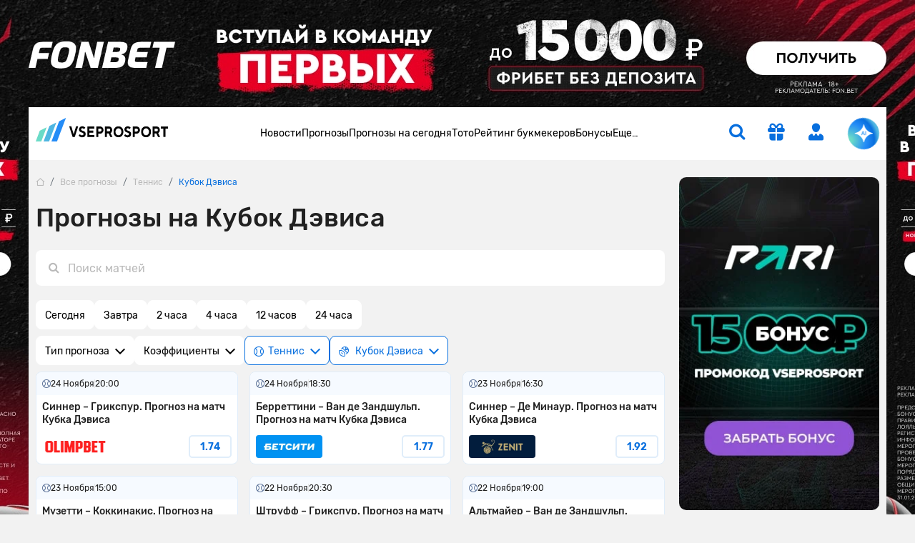

--- FILE ---
content_type: text/html; charset=UTF-8
request_url: https://www.vseprosport.ru/news/daviscup
body_size: 28001
content:
<!DOCTYPE html><html lang="ru-RU"><head><meta charset="UTF-8"><script>window.dataLayer = window.dataLayer || [];
 dataLayer.push({"event":"custom_page","section":"Prognozy"});</script><link rel="alternate" hreflang="ru-RU" href="https://www.vseprosport.ru/news/daviscup"><link rel="alternate" hreflang="ru-BY" href="https://www.vseprosport.by/news/daviscup"><link rel="alternate" hreflang="ru-KZ" href="https://www.vseprosport.kz/news/daviscup"><link rel="alternate" hreflang="ru-UA" href="https://www.vse-pro-sport1.com.ua/news/daviscup"><link rel="alternate" hreflang="ru-UZ" href="https://www.vse-pro-sport.uz/news/daviscup"><link rel="alternate" hreflang="x-default" href="https://www.vseprosport.ru/news/daviscup"><link rel="icon" href="/images/favicons/vseprosportru.ico?v=1752573034" type="image/svg+xml"><meta name="google-site-verification" content="vXF79itbQ9wRJU4Di8uWptOjylBWCtAo8cllOrU4FLw"><link rel="preconnect" href="https://mc.yandex.ru/"><link rel="dns-prefetch" href="https://mc.yandex.ru/"><link rel="preload" href="/fonts/Rubik.woff2" as="font" type="font/woff2" crossorigin="anonymous"><link rel="preload" href="/fonts/Rubiklight.woff2" as="font" type="font/woff2" crossorigin="anonymous"><link rel="preload" href="/fonts/Rubikmedium.woff2" as="font" type="font/woff2" crossorigin="anonymous"><link rel="preload" href="/fonts/Rubikbold.woff2" as="font" type="font/woff2" crossorigin="anonymous"><meta name="description" content="Бесплатные прогнозы и ставки на Кубок Дэвиса от профессионалов, подготовленные экспертами интернет ресурса ВсеПроСпорт.ру"><meta name="ahrefs-site-verification" content="bcb99cbf10f05ac74d8f8990faa52cf82e024bc2d83414c05d79ce1b13a4a73e"><meta name="viewport" content="width=device-width, maximum-scale=1, initial-scale=1"><meta http-equiv="X-UA-Compatible" content="IE=edge"><meta name="csrf-param" content="_csrf-frontend"><meta name="csrf-token" content="vRMEq4TFHuzlrhZV8beoX51pJZKARQcYPJYoaT6pLbLPdkzH8pBklID7ZCfc05tyxycQy80AcVJr1GocSsFlxg=="><title>Прогнозы и ставки на Кубок Дэвиса бесплатно | ВсеПроСпорт</title><script type="application/ld+json"> {
 "@context": "http://www.schema.org",
 "@type": "WebSite",
 "name": "ВсеПроСпорт",
 "url": "https://vseprosport.ru"
 }</script><script type="application/ld+json"> {
 "@context":"http://schema.org",
 "@type":"SportsEvent",
 "startDate": "2024-11-24T17:00:31+0300",
 "name": "Синнер – Грикспур. Прогноз на матч Кубка Дэвиса",
 "competitor": [
 {
 "@type": "SportsTeam",
 "name": "Янник Синнер"
 },
 {
 "@type": "SportsTeam",
 "name": "Таллон Грикспур"
 }
 ],
 "location": {
 "@type": "Place",
 "name": "Малага, Испания",
 "address": "Малага, Испания"
 },
 "description": "Синнер и Грикспур 24 ноября сыграют в финале Кубка Дэвиса. Синнер сейчас просто неудержим. Его победная серия из 16 матчей говорит сама за себя. Итальянец демонстрирует выдающуюся форму и находится на пике своей карьеры. Грикспуру будет крайне сложно противостоять такой доминации. На какие ставки стоит обратить внимание в этой паре? - узнайте в нашем прогнозе.
",
 "image": "http://www.vseprosport.ru/images/uploads2018/thumbs/800x450/230132.jpg?v="
 }</script><script type="application/ld+json"> {
 "@context": "http://schema.org",
 "@type": "ImageObject",
 "contentUrl": "https://vseprosport.ru/images/uploads2018/230132.jpg?v=",
 "datePublished": "2024-11-24T10:39:58+0300",
 "description": "Синнер и Грикспур 24 ноября сыграют в финале Кубка Дэвиса. Синнер сейчас просто неудержим. Его победная серия из 16 матчей говорит сама за себя. Итальянец демонстрирует выдающуюся форму и находится на пике своей карьеры. Грикспуру будет крайне сложно противостоять такой доминации. На какие ставки стоит обратить внимание в этой паре? - узнайте в нашем прогнозе.
",
 "name": "Синнер – Грикспур. Прогноз на матч Кубка Дэвиса"
 }</script><script type="application/ld+json"> {
 "@context":"http://schema.org",
 "@type":"SportsEvent",
 "startDate": "2024-11-24T15:30:32+0300",
 "name": "Берреттини – Ван де Зандшульп. Прогноз на матч Кубка Дэвиса",
 "competitor": [
 {
 "@type": "SportsTeam",
 "name": "Маттео Берреттини"
 },
 {
 "@type": "SportsTeam",
 "name": "Ботик Ван де Зандшульп"
 }
 ],
 "location": {
 "@type": "Place",
 "name": "Малага, Испания",
 "address": "Малага, Испания"
 },
 "description": "Берреттини и Ван де Зандшульп 24 ноября встретятся в финале Кубка Дэвиса. Ван де Зандшульп – теннисист, который умеет собраться на важные матчи. Опыт выступлений на крупных турнирах и умение сохранять хладнокровие в напряженных ситуациях позволяют ему успешно противостоять даже более именитым соперникам. Сумеет ли Ботик навязать борьбу Берреттини? - ставки на этот поединок находятся в нашем прогнозе.
",
 "image": "http://www.vseprosport.ru/images/uploads2018/thumbs/800x450/230127.jpg?v="
 }</script><script type="application/ld+json"> {
 "@context": "http://schema.org",
 "@type": "ImageObject",
 "contentUrl": "https://vseprosport.ru/images/uploads2018/230127.jpg?v=",
 "datePublished": "2024-11-24T10:22:26+0300",
 "description": "Берреттини и Ван де Зандшульп 24 ноября встретятся в финале Кубка Дэвиса. Ван де Зандшульп – теннисист, который умеет собраться на важные матчи. Опыт выступлений на крупных турнирах и умение сохранять хладнокровие в напряженных ситуациях позволяют ему успешно противостоять даже более именитым соперникам. Сумеет ли Ботик навязать борьбу Берреттини? - ставки на этот поединок находятся в нашем прогнозе.
",
 "name": "Берреттини – Ван де Зандшульп. Прогноз на матч Кубка Дэвиса"
 }</script><script type="application/ld+json"> {
 "@context":"http://schema.org",
 "@type":"SportsEvent",
 "startDate": "2024-11-23T13:30:05+0300",
 "name": "Синнер – Де Минаур. Прогноз на матч Кубка Дэвиса",
 "competitor": [
 {
 "@type": "SportsTeam",
 "name": "Янник Синнер"
 },
 {
 "@type": "SportsTeam",
 "name": "Алекс Де Минаур"
 }
 ],
 "location": {
 "@type": "Place",
 "name": "Малага, Испания",
 "address": "Малага, Испания"
 },
 "description": "Синнер и Де Минаур 23 ноября сыграют в полуфинале Кубка Дэвиса. Синнер сейчас просто неудержим. Серия из 15 побед подряд говорит сама за себя. Итальянец демонстрирует выдающуюся форму и находится на пике своей карьеры. Против такой игры, кажется, не устоит никто, даже такой талантливый теннисист, как Де Минаур. На какие ставки стоит обратить внимание в предстоящем поединке? - узнайте в нашем прогнозе.
",
 "image": "http://www.vseprosport.ru/images/uploads2018/thumbs/800x450/229890.jpg?v="
 }</script><script type="application/ld+json"> {
 "@context": "http://schema.org",
 "@type": "ImageObject",
 "contentUrl": "https://vseprosport.ru/images/uploads2018/229890.jpg?v=",
 "datePublished": "2024-11-23T10:32:07+0300",
 "description": "Синнер и Де Минаур 23 ноября сыграют в полуфинале Кубка Дэвиса. Синнер сейчас просто неудержим. Серия из 15 побед подряд говорит сама за себя. Итальянец демонстрирует выдающуюся форму и находится на пике своей карьеры. Против такой игры, кажется, не устоит никто, даже такой талантливый теннисист, как Де Минаур. На какие ставки стоит обратить внимание в предстоящем поединке? - узнайте в нашем прогнозе.
",
 "name": "Синнер – Де Минаур. Прогноз на матч Кубка Дэвиса"
 }</script><script type="application/ld+json"> {
 "@context":"http://schema.org",
 "@type":"SportsEvent",
 "startDate": "2024-11-23T12:00:44+0300",
 "name": "Музетти – Коккинакис. Прогноз на матч Кубка Дэвиса",
 "competitor": [
 {
 "@type": "SportsTeam",
 "name": "Лоренцо Музетти"
 },
 {
 "@type": "SportsTeam",
 "name": "Танаси Коккинакис"
 }
 ],
 "location": {
 "@type": "Place",
 "name": "Малага, Испания",
 "address": "Малага, Испания"
 },
 "description": "Музетти и Коккинакис 23 ноября встретятся в полуфинале Кубка Дэвиса. Победа над Шелтоном стала для Коккинакиса настоящим прорывом. Австралиец продемонстрировал высочайший уровень игры, обыграв одного из сильнейших теннисистов молодого поколения. Такой успех, безусловно, придаст ему дополнительной уверенности в собственных силах в преддверии встречи с Музетти. На что поставить в предстоящем поединке? - узнайте в нашем прогнозе.
",
 "image": "http://www.vseprosport.ru/images/uploads2018/thumbs/800x450/229865.jpg?v="
 }</script><script type="application/ld+json"> {
 "@context": "http://schema.org",
 "@type": "ImageObject",
 "contentUrl": "https://vseprosport.ru/images/uploads2018/229865.jpg?v=",
 "datePublished": "2024-11-23T09:59:57+0300",
 "description": "Музетти и Коккинакис 23 ноября встретятся в полуфинале Кубка Дэвиса. Победа над Шелтоном стала для Коккинакиса настоящим прорывом. Австралиец продемонстрировал высочайший уровень игры, обыграв одного из сильнейших теннисистов молодого поколения. Такой успех, безусловно, придаст ему дополнительной уверенности в собственных силах в преддверии встречи с Музетти. На что поставить в предстоящем поединке? - узнайте в нашем прогнозе.
",
 "name": "Музетти – Коккинакис. Прогноз на матч Кубка Дэвиса"
 }</script><script type="application/ld+json"> {
 "@context":"http://schema.org",
 "@type":"SportsEvent",
 "startDate": "2024-11-22T17:30:48+0300",
 "name": "Штруфф – Грикспур. Прогноз на матч Кубка Дэвиса",
 "competitor": [
 {
 "@type": "SportsTeam",
 "name": "Ян-Леннард Штруфф"
 },
 {
 "@type": "SportsTeam",
 "name": "Таллон Грикспур"
 }
 ],
 "location": {
 "@type": "Place",
 "name": "Испания, Малага",
 "address": "Испания, Малага"
 },
 "description": "Штруфф и Грикспур 22 ноября встретятся в полуфинале Кубка Дэвиса. Недавняя победа над Шаповаловым, безусловно, придаст Штруффу дополнительный импульс. После некоторого спада в индивидуальных турнирах, успех в командном соревновании станет отличным стимулом для немца. Сумеет ли Ян-Леннард переиграть Грикспура? - ставки на этот матч находятся в нашем прогнозе.
",
 "image": "http://www.vseprosport.ru/images/uploads2018/thumbs/800x450/229558.jpg?v="
 }</script><script type="application/ld+json"> {
 "@context": "http://schema.org",
 "@type": "ImageObject",
 "contentUrl": "https://vseprosport.ru/images/uploads2018/229558.jpg?v=",
 "datePublished": "2024-11-22T13:55:19+0300",
 "description": "Штруфф и Грикспур 22 ноября встретятся в полуфинале Кубка Дэвиса. Недавняя победа над Шаповаловым, безусловно, придаст Штруффу дополнительный импульс. После некоторого спада в индивидуальных турнирах, успех в командном соревновании станет отличным стимулом для немца. Сумеет ли Ян-Леннард переиграть Грикспура? - ставки на этот матч находятся в нашем прогнозе.
",
 "name": "Штруфф – Грикспур. Прогноз на матч Кубка Дэвиса"
 }</script><script type="application/ld+json"> {
 "@context":"http://schema.org",
 "@type":"SportsEvent",
 "startDate": "2024-11-22T16:00:27+0300",
 "name": "Альтмайер – Ван де Зандшульп. Прогноз на матч Кубка Дэвиса",
 "competitor": [
 {
 "@type": "SportsTeam",
 "name": "Даниэль Альтмайер"
 },
 {
 "@type": "SportsTeam",
 "name": "Ботик Ван де Зандшульп"
 }
 ],
 "location": {
 "@type": "Place",
 "name": "Испания, Малага",
 "address": "Испания, Малага"
 },
 "description": "Альтмайер и Ван де Зандшульп 22 ноября сыграют в полуфинале Кубка Дэвиса. Несмотря на то, что Альтмайер предпочитает другие покрытия, он демонстрирует стабильную игру и на индоре. Его универсальность позволяет ему адаптироваться к различным условиям и успешно выступать на разных турнирах. Агрессивный стиль игры и мощная подача делают его опасным соперником для любого теннисиста. Сумеет ли Даниэль навязать борьбу Ван де Зандшульпу в предстоящей встрече? - ставки на этот матч находятся в нашем прогнозе.
",
 "image": "http://www.vseprosport.ru/images/uploads2018/thumbs/800x450/229554.jpg?v="
 }</script><script type="application/ld+json"> {
 "@context": "http://schema.org",
 "@type": "ImageObject",
 "contentUrl": "https://vseprosport.ru/images/uploads2018/229554.jpg?v=",
 "datePublished": "2024-11-22T13:31:40+0300",
 "description": "Альтмайер и Ван де Зандшульп 22 ноября сыграют в полуфинале Кубка Дэвиса. Несмотря на то, что Альтмайер предпочитает другие покрытия, он демонстрирует стабильную игру и на индоре. Его универсальность позволяет ему адаптироваться к различным условиям и успешно выступать на разных турнирах. Агрессивный стиль игры и мощная подача делают его опасным соперником для любого теннисиста. Сумеет ли Даниэль навязать борьбу Ван де Зандшульпу в предстоящей встрече? - ставки на этот матч находятся в нашем прогнозе.
",
 "name": "Альтмайер – Ван де Зандшульп. Прогноз на матч Кубка Дэвиса"
 }</script><script type="application/ld+json"> {
 "@context":"http://schema.org",
 "@type":"SportsEvent",
 "startDate": "2024-11-19T18:00:58+0300",
 "name": "Грикспур — Алькарас. Прогноз на матч Кубка Дэвиса ",
 "competitor": [
 {
 "@type": "SportsTeam",
 "name": "Таллон Грикспур"
 },
 {
 "@type": "SportsTeam",
 "name": "Карлос Алькарас"
 }
 ],
 "location": {
 "@type": "Place",
 "name": "Малага, Испания",
 "address": "Малага, Испания"
 },
 "description": "Грикспур и Алькарас 19 ноября встретятся в четвертьфинальном противостоянии в финальной части Кубка Дэвиса. Алькарас имеет заметное преимущество в личных встречах с Грикспуром, выиграв пять из шести матчей. В этом сезоне испанец уже дважды обыгрывал Таллона, в том числе на недавнем турнире в Пекине. Сумеет ли Карлос вновь переиграть представителя Нидерландов? - ставки на эту встречу находятся в нашем прогнозе.
",
 "image": "http://www.vseprosport.ru/images/uploads2018/thumbs/800x450/228942.jpg?v="
 }</script><script type="application/ld+json"> {
 "@context": "http://schema.org",
 "@type": "ImageObject",
 "contentUrl": "https://vseprosport.ru/images/uploads2018/228942.jpg?v=",
 "datePublished": "2024-11-19T16:06:07+0300",
 "description": "Грикспур и Алькарас 19 ноября встретятся в четвертьфинальном противостоянии в финальной части Кубка Дэвиса. Алькарас имеет заметное преимущество в личных встречах с Грикспуром, выиграв пять из шести матчей. В этом сезоне испанец уже дважды обыгрывал Таллона, в том числе на недавнем турнире в Пекине. Сумеет ли Карлос вновь переиграть представителя Нидерландов? - ставки на эту встречу находятся в нашем прогнозе.
",
 "name": "Грикспур — Алькарас. Прогноз на матч Кубка Дэвиса "
 }</script><script type="application/ld+json"> {
 "@context":"http://schema.org",
 "@type":"SportsEvent",
 "startDate": "2024-11-19T17:00:34+0300",
 "name": "Ван де Зандшульп — Надаль. Прогноз на матч Кубка Дэвиса ",
 "competitor": [
 {
 "@type": "SportsTeam",
 "name": "Ботик Ван де Зандшульп"
 },
 {
 "@type": "SportsTeam",
 "name": "Рафаэль Надаль"
 }
 ],
 "location": {
 "@type": "Place",
 "name": "Малага, Испания",
 "address": "Малага, Испания"
 },
 "description": "Ван де Зандшульп и Надаль 19 ноября встретятся в четвертьфинальном противостоянии в финальной части Кубка Дэвиса. Букмекеры отдают предпочтение Надалю в предстоящем матче, однако текущая форма именитого испанца вызывает некоторые сомнения. Рафа, несомненно, остается одним из величайших игроков в истории тенниса, но в этом сезоне его результаты далеки от идеальных. На какие ставки стоит обратить внимание в этом поединке? - узнайте в нашем прогнозе.
",
 "image": "http://www.vseprosport.ru/images/uploads2018/thumbs/800x450/228937.jpg?v="
 }</script><script type="application/ld+json"> {
 "@context": "http://schema.org",
 "@type": "ImageObject",
 "contentUrl": "https://vseprosport.ru/images/uploads2018/228937.jpg?v=",
 "datePublished": "2024-11-19T15:50:26+0300",
 "description": "Ван де Зандшульп и Надаль 19 ноября встретятся в четвертьфинальном противостоянии в финальной части Кубка Дэвиса. Букмекеры отдают предпочтение Надалю в предстоящем матче, однако текущая форма именитого испанца вызывает некоторые сомнения. Рафа, несомненно, остается одним из величайших игроков в истории тенниса, но в этом сезоне его результаты далеки от идеальных. На какие ставки стоит обратить внимание в этом поединке? - узнайте в нашем прогнозе.
",
 "name": "Ван де Зандшульп — Надаль. Прогноз на матч Кубка Дэвиса "
 }</script><script type="application/ld+json"> {
 "@context":"http://schema.org",
 "@type":"SportsEvent",
 "startDate": "2023-09-16T16:30:00+0300",
 "name": "Баес — Беранкис. Прогноз на матч Кубка Дэвиса",
 "competitor": [
 {
 "@type": "SportsTeam",
 "name": "Себастьян Баес"
 },
 {
 "@type": "SportsTeam",
 "name": "Ричардас Беранкис"
 }
 ],
 "location": {
 "@type": "Place",
 "name": "Онлайн",
 "address": "Онлайн"
 },
 "description": "Баес и Беранкис 16 сентября встретятся в рамках группового этапа Кубка Дэвиса. Какая ставка сыграет в этом матче? - читайте в нашем прогнозе.
",
 "image": "http://www.vseprosport.ru/images/uploads2018/thumbs/800x450/184231.jpg?v="
 }</script><script type="application/ld+json"> {
 "@context": "http://schema.org",
 "@type": "ImageObject",
 "contentUrl": "https://vseprosport.ru/images/uploads2018/184231.jpg?v=",
 "datePublished": "2023-09-16T09:43:52+0300",
 "description": "Баес и Беранкис 16 сентября встретятся в рамках группового этапа Кубка Дэвиса. Какая ставка сыграет в этом матче? - читайте в нашем прогнозе.
",
 "name": "Баес — Беранкис. Прогноз на матч Кубка Дэвиса"
 }</script><script type="application/ld+json"> {
 "@context":"http://schema.org",
 "@type":"SportsEvent",
 "startDate": "2023-09-16T15:00:00+0300",
 "name": "Родионов — Соуза. Прогноз на матч Кубка Дэвиса",
 "competitor": [
 {
 "@type": "SportsTeam",
 "name": "Юрий Родионов"
 },
 {
 "@type": "SportsTeam",
 "name": "Жоао Соуза"
 }
 ],
 "location": {
 "@type": "Place",
 "name": "Онлайн",
 "address": "Онлайн"
 },
 "description": "Родионов и Соуза 16 сентября встретятся в рамках Кубка Дэвиса. Какая ставка сыграет в этом матче? - читайте в нашем прогнозе.
",
 "image": "http://www.vseprosport.ru/images/uploads2018/thumbs/800x450/184227.jpg?v="
 }</script><script type="application/ld+json"> {
 "@context": "http://schema.org",
 "@type": "ImageObject",
 "contentUrl": "https://vseprosport.ru/images/uploads2018/184227.jpg?v=",
 "datePublished": "2023-09-16T08:53:38+0300",
 "description": "Родионов и Соуза 16 сентября встретятся в рамках Кубка Дэвиса. Какая ставка сыграет в этом матче? - читайте в нашем прогнозе.
",
 "name": "Родионов — Соуза. Прогноз на матч Кубка Дэвиса"
 }</script><script type="application/ld+json"> {
 "@context":"http://schema.org",
 "@type":"SportsEvent",
 "startDate": "2023-09-16T11:30:00+0300",
 "name": "Руне — Сейбот Уайлд. Прогноз на матч Кубка Дэвиса",
 "competitor": [
 {
 "@type": "SportsTeam",
 "name": "Хольгер Руне"
 },
 {
 "@type": "SportsTeam",
 "name": "Тьяго Сейбот Уайлд"
 }
 ],
 "location": {
 "@type": "Place",
 "name": "Онлайн",
 "address": "Онлайн"
 },
 "description": "Руне и Сейбот Уайлд 16 сентября встретятся в рамках Кубка Дэвиса. Какая ставка сыграет в этом матче? - читайте в нашем прогнозе.
",
 "image": "http://www.vseprosport.ru/images/uploads2018/thumbs/800x450/184228.jpg?v="
 }</script><script type="application/ld+json"> {
 "@context": "http://schema.org",
 "@type": "ImageObject",
 "contentUrl": "https://vseprosport.ru/images/uploads2018/184228.jpg?v=",
 "datePublished": "2023-09-16T08:56:01+0300",
 "description": "Руне и Сейбот Уайлд 16 сентября встретятся в рамках Кубка Дэвиса. Какая ставка сыграет в этом матче? - читайте в нашем прогнозе.
",
 "name": "Руне — Сейбот Уайлд. Прогноз на матч Кубка Дэвиса"
 }</script><script type="application/ld+json"> {
 "@context":"http://schema.org",
 "@type":"SportsEvent",
 "startDate": "2023-09-15T14:30:00+0300",
 "name": "Офнер — Соуза. Прогноз на матч Кубка Дэвиса",
 "competitor": [
 {
 "@type": "SportsTeam",
 "name": "Себастьян Офнер"
 },
 {
 "@type": "SportsTeam",
 "name": "Жоао Соуза"
 }
 ],
 "location": {
 "@type": "Place",
 "name": "Онлайн",
 "address": "Онлайн"
 },
 "description": "Офнер и Соуза 15 сентября встретятся на групповом этапе Кубка Дэвиса. Какая ставка сыграет в этом матче? - читайте в нашем прогнозе.
",
 "image": "http://www.vseprosport.ru/images/uploads2018/thumbs/800x450/184116.jpg?v="
 }</script><script type="application/ld+json"> {
 "@context": "http://schema.org",
 "@type": "ImageObject",
 "contentUrl": "https://vseprosport.ru/images/uploads2018/184116.jpg?v=",
 "datePublished": "2023-09-15T09:14:44+0300",
 "description": "Офнер и Соуза 15 сентября встретятся на групповом этапе Кубка Дэвиса. Какая ставка сыграет в этом матче? - читайте в нашем прогнозе.
",
 "name": "Офнер — Соуза. Прогноз на матч Кубка Дэвиса"
 }</script><script type="application/ld+json"> {
 "@context":"http://schema.org",
 "@type":"SportsEvent",
 "startDate": "2023-09-15T14:00:00+0300",
 "name": "Руне — Монтейро. Прогноз на матч Кубка Дэвиса",
 "competitor": [
 {
 "@type": "SportsTeam",
 "name": "Хольгер Руне"
 },
 {
 "@type": "SportsTeam",
 "name": "Тиаго Монтейро"
 }
 ],
 "location": {
 "@type": "Place",
 "name": "Гиллеруд, Дания",
 "address": "Гиллеруд, Дания"
 },
 "description": "15 сентября состоится матч Кубка Дэвиса между сборными Дании и Бразилии. Скандинавов представляет Хольгер Руне, а латиноамериканцев — Тьяго Монтейро. Кому отдать предпочтение? Ставки и прогноз на матч дадут ответ на вопрос.",
 "image": "http://www.vseprosport.ru/images/uploads2018/thumbs/800x450/184093.jpg?v="
 }</script><script type="application/ld+json"> {
 "@context": "http://schema.org",
 "@type": "ImageObject",
 "contentUrl": "https://vseprosport.ru/images/uploads2018/184093.jpg?v=",
 "datePublished": "2023-09-14T21:49:32+0300",
 "description": "15 сентября состоится матч Кубка Дэвиса между сборными Дании и Бразилии. Скандинавов представляет Хольгер Руне, а латиноамериканцев — Тьяго Монтейро. Кому отдать предпочтение? Ставки и прогноз на матч дадут ответ на вопрос.",
 "name": "Руне — Монтейро. Прогноз на матч Кубка Дэвиса"
 }</script><script type="application/ld+json"> {
 "@context":"http://schema.org",
 "@type":"SportsEvent",
 "startDate": "2023-09-13T13:00:46+0300",
 "name": "Давидович Фокина — Лехечка. Прогноз на матч Кубка Дэвиса",
 "competitor": [
 {
 "@type": "SportsTeam",
 "name": "Алехандро Давидович Фокина"
 },
 {
 "@type": "SportsTeam",
 "name": "Иржи Лехечка"
 }
 ],
 "location": {
 "@type": "Place",
 "name": "Валенсия, Испания",
 "address": "Валенсия, Испания"
 },
 "description": "13 сентября в Кубке Дэвиса свой матчи проведут сборные Испании и Чехии. В одном из поединков Алехандро Давидович Фокина встретится с Иржи Лехечкой. Кому отдать предпочтение? Ставки и прогноз на матч дадут ответ на вопрос.",
 "image": "http://www.vseprosport.ru/images/uploads2018/thumbs/800x450/183978.jpg?v="
 }</script><script type="application/ld+json"> {
 "@context": "http://schema.org",
 "@type": "ImageObject",
 "contentUrl": "https://vseprosport.ru/images/uploads2018/183978.jpg?v=",
 "datePublished": "2023-09-12T22:14:17+0300",
 "description": "13 сентября в Кубке Дэвиса свой матчи проведут сборные Испании и Чехии. В одном из поединков Алехандро Давидович Фокина встретится с Иржи Лехечкой. Кому отдать предпочтение? Ставки и прогноз на матч дадут ответ на вопрос.",
 "name": "Давидович Фокина — Лехечка. Прогноз на матч Кубка Дэвиса"
 }</script><script type="application/ld+json"> {
 "@context":"http://schema.org",
 "@type":"SportsEvent",
 "startDate": "2023-09-13T13:00:27+0300",
 "name": "Чорич — Пол. Прогноз на матч Кубка Дэвиса",
 "competitor": [
 {
 "@type": "SportsTeam",
 "name": "Борна Чорич"
 },
 {
 "@type": "SportsTeam",
 "name": "Томми Пол"
 }
 ],
 "location": {
 "@type": "Place",
 "name": "Сплит, Хорватия",
 "address": "Сплит, Хорватия"
 },
 "description": "13 сентября в Кубке Дэвиса Борна Чорич скрестит ракетку с Томми Полом. Поможет ли хорвату поддержка трибун? Ставки и прогноз на матч дадут ответ на вопрос.",
 "image": "http://www.vseprosport.ru/images/uploads2018/thumbs/800x450/183971.jpg?v="
 }</script><script type="application/ld+json"> {
 "@context": "http://schema.org",
 "@type": "ImageObject",
 "contentUrl": "https://vseprosport.ru/images/uploads2018/183971.jpg?v=",
 "datePublished": "2023-09-12T20:55:29+0300",
 "description": "13 сентября в Кубке Дэвиса Борна Чорич скрестит ракетку с Томми Полом. Поможет ли хорвату поддержка трибун? Ставки и прогноз на матч дадут ответ на вопрос.",
 "name": "Чорич — Пол. Прогноз на матч Кубка Дэвиса"
 }</script><script type="application/ld+json"> {
 "@context": "https://schema.org",
 "@type": "BreadcrumbList",
 "itemListElement":[
 {
 "@type": "ListItem",
 "position": 1,
 "item": {
 "@id": "/",
 "name": "Главная"
 }
 },
 {
 "@type": "ListItem",
 "position": 2,
 "item": {
 "@id": "https://vseprosport.ru/news",
 "name": "Все прогнозы"
 }
 },
 {
 "@type": "ListItem",
 "position": 3,
 "item": {
 "@id": "https://vseprosport.ru/news/tennis",
 "name": "Теннис"
 }
 },
 {
 "@type": "ListItem",
 "position": 4,
 "item": {
 "@id": "https://vseprosport.ru/news/daviscup",
 "name": "Кубок Дэвиса"
 }
 }
]
 }</script><style>@media screen and (min-width: 320px){hr{color:inherit}}@media screen and (min-width: 360px){hr{color:inherit}}@media screen and (min-width: 375px){hr{color:inherit}}@media screen and (min-width: 414px){hr{color:inherit}}@media screen and (min-width: 451px){hr{color:inherit}}@media screen and (min-width: 481px){hr{color:inherit}}@media screen and (min-width: 576px){hr{color:inherit}}@media screen and (min-width: 768px){hr{color:inherit}}@media screen and (min-width: 812px){hr{color:inherit}}@media screen and (min-width: 850px){hr{color:inherit}}@media screen and (min-width: 992px){hr{color:inherit}}@media screen and (min-width: 1200px){hr{color:inherit}}@media screen and (min-width: 1600px){hr{color:inherit}}@media screen and (max-width: 1024px) and (orientation: landscape){hr{color:inherit}}@media screen and (max-width: 1199.5px){hr{color:inherit}}@media screen and (max-width: 991.5px){hr{color:inherit}}@media screen and (max-width: 850px){hr{color:inherit}}@media screen and (max-width: 812px){hr{color:inherit}}@media screen and (max-width: 767.5px){hr{color:inherit}}@media screen and (max-width: 575.5px){hr{color:inherit}}@media screen and (max-width: 480px){hr{color:inherit}}@media screen and (max-width: 450px){hr{color:inherit}}@media screen and (max-width: 414px){hr{color:inherit}}@media screen and (max-width: 393px){hr{color:inherit}}@media screen and (max-width: 390px){hr{color:inherit}}@media screen and (max-width: 375px){hr{color:inherit}}@media screen and (max-width: 370px){hr{color:inherit}}@media screen and (max-width: 360px){hr{color:inherit}}@media screen and (max-width: 320px){hr{color:inherit}}@media screen and (max-width: 280px){hr{color:inherit}}html{position:static;overscroll-behavior:none}@media screen and (max-width: 575.5px){html[lang="en-US"] .header__bonus{top:31px;left:10% !important}}@media screen and (max-width: 767.5px){html:not([lang="ru-RU"]):not([lang="en-US"]) .header .container .row .col:first-child{max-width:64px}}@media screen and (max-width: 767.5px){html:not([lang="ru-RU"]):not([lang="en-US"]) .header .container .row .col:first-child .logo{width:54px}}@media screen and (max-width: 767.5px){html:not([lang="ru-RU"]):not([lang="en-US"]) .header .container .row .col:first-child .logo__img{width:54px}}body{overflow:hidden scroll;height:100%;max-height:100%}::-webkit-scrollbar{height:1rem;width:.5rem}::-webkit-scrollbar:horizontal{height:.5rem;width:1rem}::-webkit-scrollbar-track{background-color:transparent;border-radius:9999px}::-webkit-scrollbar-thumb{background-color:#e6e6e6;border-radius:9999px}@-moz-document url-prefix(){*{scrollbar-color:#e6e6e6 transparent;scrollbar-width:auto}}.container{width:1200px !important;max-width:100% !important;padding-right:10px !important;padding-left:10px !important}.container.center-layout{width:1045px}.container.p-0,.container.px-0:not(.header){position:relative;z-index:2}@media screen and (max-width: 1199.5px){.container.p-0,.container.px-0:not(.header){overflow:hidden}}.container.p-0.z-index-unset,.container.px-0:not(.header).z-index-unset{z-index:unset}.container.p-0.z-index-unset .header:not(.sticky-top),.container.px-0:not(.header).z-index-unset .header:not(.sticky-top){position:absolute;left:0;top:0;right:0;box-shadow:0 5px 8px -9px rgba(0,0,0,0.75)}.full-banner-page{overflow:hidden auto;padding-top:170px}@media screen and (max-width: 1199.5px){.full-banner-page{padding-top:0 !important}}.full-banner-page:not(.ru){padding-top:150px}.full-banner-page>.container{width:1200px;background-color:#f2f2f2;max-width:1200px}.row{margin-left:-10px !important;margin-right:-10px !important}.row-sm{margin-left:-12px !important;margin-right:-12px !important}.row-sm>*{padding-left:12px;padding-right:12px}.branding_div{margin-bottom:0;border-radius:0 !important;position:fixed !important;top:0;width:100%;height:100%}@media screen and (max-width: 1199.5px){.branding_div{position:relative !important;width:unset;z-index:10}}@media screen and (max-width: 375px){.branding_div.small-device-adapt{height:140px}}@media screen and (max-width: 360px){.branding_div.small-device-adapt{height:130px !important}}@media screen and (min-width: 1200px){.branding_div a{display:block;position:absolute;overflow:hidden}}.branding_div img,.branding_div video.mp4{border-radius:0}@media screen and (min-width: 1200px){.branding_div img,.branding_div video.mp4{width:unset;max-width:unset}}.branding_div:not(.ru) a{background-position:center top !important}.header{position:sticky;left:0;top:0;right:0;z-index:1030 !important;margin:auto}.header.sticky-top{width:100% !important;box-shadow:0 5px 8px -9px rgba(0,0,0,0.75)}.header.sticky-top .nested-nav{transform:translateY(-100%)}.header.sticky-top .nav__item:hover .nested-nav{transform:none}.header.sticky-top .old-version-top{display:none}@media screen and (max-width: 1199.5px){.header .container .row{height:60px}}@media screen and (max-width: 767.5px){.header .container .row .col:first-child{max-width:58px}}@media screen and (max-width: 767.5px){.header .container .row .col.com-logo{max-width:56px}}.header .login-btn{font-size:1.5rem;margin:0 2rem}.header .login-btn>span:not(.text-hide){width:.75rem;height:.75rem;background:#6adbc7;font-size:10px;font-family:'Rubik', sans-serif;right:-2px;bottom:-2px}.header .login-btn>span:not(.text-hide) span{left:.5px}.header .nav#header-nav{gap:30.5px}@media screen and (min-width: 992px) and (max-width: 1199.5px){.header .nav#header-nav{gap:20.5px}}.header .nav#header-nav.by{gap:22.5px}.header .nav .nav-item{cursor:pointer}.header .nav .nav-item .nav-link{font-size:14px;display:inline-block;padding:1.594rem 0;color:#000;background:none}.header__form-btn{min-width:auto !important;font-size:1.5rem !important;background-color:transparent;border-radius:0 !important;border:0 !important;border-bottom:2px solid transparent !important}@media screen and (min-width: 768px){.header__form-btn:hover{color:#4ea5ff}.header__form-btn:active{color:#285C92}}@media screen and (max-width: 767.5px){.header__form-btn:active{color:#4ea5ff}}.header__form-btn.search{margin-right:2rem}.header__form-btn.active+.header__search-form{opacity:1;z-index:9;pointer-events:unset;transition:opacity .3s;border-top:2px solid #086fde !important}.header__form-btn.chat-icon{width:44px;height:44px;animation:rotate360 6s linear infinite;border:0 !important;border-radius:50% !important;background:radial-gradient(100% 100% at 50% 0%, #6adbc7 8%, #248cf7 54%, #086fde 80%, #4fb6e1 93.5%)}@media screen and (max-width: 575.5px){.header__form-btn.chat-icon{width:54px;height:54px;box-shadow:0 0 3px 1px rgba(8,111,222,0.5)}}@media screen and (max-width: 1024px) and (orientation: landscape){.header__form-btn.chat-icon{width:54px;height:54px;box-shadow:0 0 3px 1px rgba(8,111,222,0.5)}}.header__form-btn .chat-icon-circle{z-index:2}.header .icon-chat-overlay{left:50%;top:50%;transform:translate(-70%, -50%);font-size:26px;z-index:3}.header .logo{width:186px}@media screen and (min-width: 1200px){.header .logo{padding-bottom:.75rem}}@media screen and (max-width: 767.5px){.header .logo{width:48px}}@media screen and (max-width: 767.5px){.header .logo__img{width:48px;object-fit:cover;object-position:0}}.header.en .logo{width:136px}@media screen and (max-width: 767.5px){.header.en .logo{width:46px}}@media screen and (max-width: 767.5px){.header.en .logo__img{width:46px}}.header__search-form{display:flex;position:absolute;top:54px;right:15px;width:326px;opacity:0;z-index:-99;pointer-events:none;background-color:#fff;box-shadow:0 10px 12px rgba(0,0,0,0.141718);transition:opacity .3s}.header__search-form .form-control{height:30px;border:0;background-color:transparent;margin-right:10px;color:#bababa;font-weight:500}.header__search-form .form-control:focus{box-shadow:none;color:#000}.header__search-form .btn{width:30px;height:30px;padding-right:1px}.header__bonus{display:none;width:255px;position:absolute;left:50%;transform:translateX(-50%);top:55px;padding:.75rem .75rem .5rem;background-color:#fff;text-align:center;box-shadow:0 10px 12px rgba(0,0,0,0.141718);border-radius:0 0 10px 10px;border-top:2px solid #086fde;z-index:10}@media screen and (max-width: 1199.5px){.header__bonus{top:46px}}@media screen and (min-width: 576px) and (max-width: 1199.5px){.header__bonus{left:unset;right:-34px;transform:none}}@media screen and (max-width: 575.5px){.header__bonus{transform:translateX(-75%);width:233px;font-size:13px}}.header__bonus img{width:128px !important;max-height:44px;object-fit:cover;margin:20px auto 0;border-radius:6px !important}@media screen and (max-width: 575.5px){.header__bonus img{width:106px !important;max-height:36px}}@media screen and (max-width: 575.5px){.header__bonus p{font-size:14px}}.header__bonus .btn{z-index:9}@media screen and (max-width: 575.5px){.header__bonus .btn{min-width:162px;margin:0 -5.5px;font-size:14px}}.header__bonus .reset-btn{padding:0;margin:0;font-size:10px;color:#979797;top:.75rem;right:1rem;cursor:pointer;z-index:9}.header__bonus .reset-btn:focus{outline:none}@media screen and (max-width: 1199.5px){.header__bonus .reset-btn .icon-close{margin-right:-.5rem}}.header__bonus.no-advert{padding-top:1.5rem}@media screen and (max-width: 575.5px){.header__bonus.no-advert{padding:10px}}@media screen and (max-width: 575.5px){.header__bonus.no-advert img{margin-top:0}}.header__bonus.no-advert .reset-btn{top:37px}@media screen and (max-width: 575.5px){.header__bonus.no-advert .reset-btn{top:21px}}@media screen and (max-width: 1199.5px){.header .bonus-btn{margin-right:1.5rem;padding:0 !important;margin-top:.375rem}}.header .bonus-btn.call{animation:call 5s ease-in-out infinite}.header .bonus-btn.active{animation:none}@keyframes call{0%{-webkit-transform:rotate(0);transform:rotate(0)}1.5%,5.5%{-webkit-transform:rotate(-45deg);transform:rotate(-45deg)}3.5%,7.5%{-webkit-transform:rotate(45deg);transform:rotate(45deg)}8.5%,11.5%{-webkit-transform:rotate(-45deg);transform:rotate(-45deg)}9.5%,12.5%{-webkit-transform:rotate(25deg);transform:rotate(25deg)}14.5%{-webkit-transform:rotate(0);transform:rotate(0)}}.header .bonus-btn.active{border-bottom-color:transparent}.bonus-btn.active+.header__bonus{pointer-events:unset}.get-app{background:#edf6ff;box-shadow:0 0.25rem 0.25rem 0 rgba(0,0,0,0.1)}.get-app .vps-logo{width:26px;height:26px}.get-app-vps span{font-size:11px}.get-app-vps span:last-child{font-size:10px}.get-app .btn{width:90px;margin-right:34px}.get-app .btn-close{width:18px;height:18px;background:#086fde33}.appModal .btn-close{top:.5rem !important;right:.5rem !important}.menu-btn{width:1.5rem;height:25px}.menu-btn .icon-burg,.menu-btn .button-close{opacity:0;transform:translateX(-10px);transition:opacity 0.35s ease, transform 0.35s ease}.menu-btn .button-close{top:1px !important}.menu-btn .icon-burg{opacity:1;transform:translateX(0);top:2px !important}.menu-btn.menu-opened .icon-burg{opacity:0;transform:translateX(10px)}.menu-btn.menu-opened .button-close{opacity:1;transform:translateX(0)}.menu-btn:not(.menu-opened) .button-close{opacity:0;transform:translateX(-10px)}.only-for-close{display:none;position:fixed;left:0;top:0;width:100%;height:100%;z-index:9;background-color:rgba(0,0,0,0.5)}.scroll-nav::-webkit-scrollbar{display:none}@-moz-document url-prefix(){.scroll-nav{touch-action:pan-y;-ms-overflow-style:none;scrollbar-width:none}}.nav .nav-item{position:relative;border-bottom:2px solid transparent}.nav .nav-item.active{border-color:#086fde}.nav .nav-item.active>a{color:#086fde}@media screen and (min-width: 992px){.nav .nav-item:hover,.nav .nav-item.active{border-color:#086fde}.nav .nav-item:hover>a,.nav .nav-item.active>a{color:#086fde}.nav .nav-item .nav--active{opacity:1 !important;pointer-events:unset !important;transition:opacity .3s !important;z-index:91 !important}}.nav .nav-item.bestFor{background:#ff4747}.nav .nav-item.bestFor:hover a{color:#fff !important}.nav .nav-item.bestFor:last-child{border-radius:0 0 10px 10px;padding:10px 0}.nav .nav-item.bestFor:last-child hr{border:none}.nav .nav-item.bestFor .nav-link{color:#fff;padding-top:0 !important}.nav .nav-item.bestFor hr{width:88%;margin:0 auto;border-color:#fff}.nav .nav-item.bestFor.mobile hr{width:89%}.nav .nav-item.bestFor.mobile .nav-link{padding-bottom:0}.nav-link{display:inline-block;padding:1.594rem 0;color:#000}@media screen and (max-width: 991.5px){.nav-link:hover{color:inherit}}.nav .nav.flex-column{position:absolute;left:0;top:100%;margin-top:2px;background-color:#fff;min-width:190px;padding:30px 0 0;opacity:0;pointer-events:none;transition:opacity .3s;z-index:-91;box-shadow:0 10px 12px rgba(0,0,0,0.141718);border-radius:0 0 10px 10px}.nav .nav.flex-column.mc{min-width:150px}.nav .nav.flex-column .nav-item{border-bottom:0;margin:0}.nav .nav.flex-column .nav-item.active>span,.nav .nav.flex-column .nav-item.active>a,.nav .nav.flex-column .nav-item:hover>span,.nav .nav.flex-column .nav-item:hover>a{color:#086fde}.nav .nav.flex-column .nav-item.active .icon-link-right,.nav .nav.flex-column .nav-item:hover .icon-link-right{transform:rotate(90deg)}.nav .nav.flex-column .nav-link{display:flex;align-items:center;padding:5px 16px;white-space:nowrap}.nav .nav-item>.nav--submenu .nav{position:static;border-radius:0 0 10px 0;box-shadow:none;padding:30px 0 15px;margin-top:1px}.nav .nav-item>.nav--submenu{position:absolute;height:100%;left:0;top:-1px;opacity:0;z-index:-9;pointer-events:none;transition:0s}.nav .nav-item:hover>.nav--submenu{left:100%;z-index:9;opacity:1;pointer-events:unset;transition:left .3s linear, opacity .5s linear .1s, z-index .3s}.nav .nav-img{width:80px;object-fit:contain;margin-right:25px;max-width:max-content}.nav--submenu--active{left:100% !important;z-index:9 !important;opacity:1 !important;pointer-events:unset !important;transition:left .3s linear, opacity .5s linear .1s, z-index .3s !important}.nav-item:last-child .nav--submenu{right:0;left:unset}.nav-item:last-child .nav--submenu .nav{border-radius:0 0 0 10px}.nav-item:last-child:hover>.nav--submenu{right:100%;left:unset}.nav-item:last-child .nav--submenu--active{right:100% !important;left:unset !important}.nav--item--submenu--active{z-index:9 !important;opacity:1 !important;pointer-events:unset !important;transition:left .3s linear, opacity .5s linear .1s, z-index .3s !important}.mobile-menu{position:fixed;left:-400px;bottom:0;height:100%;width:400px;overflow:auto;z-index:1027;background-color:#fff;padding-top:100px;padding-bottom:120px;transition:.3s ease-out}@media screen and (max-width: 575.5px){.mobile-menu{left:-100%;width:100%;padding-top:20px;top:57px}}.mobile-menu.active{left:0;transition:.3s ease-out}.mobile-menu .header__form-btn{padding:5px !important}.mobile-menu .header__search-form{right:0;max-width:300px}.mobile-menu .nav-item{margin:0 15px;font-size:17px}.mobile-menu .nav-item:nth-child(n+2){border-bottom:1px solid #e8e8e8}.mobile-menu .nav-item .nav{position:static;width:100%;box-shadow:none;padding:10px 0;opacity:1;display:none;pointer-events:unset;z-index:91}.mobile-menu .nav-item .nav .nav-link{padding:5px 15px;white-space:normal}.mobile-menu .nav-link{display:flex;justify-content:space-between;align-items:center;padding:10px 0 10px 10px}.mobile-menu .nav-link.active{color:#086fde}.mobile-menu .nav-link.active .icon-link-right{transform:rotate(90deg);transition:.3s}.mobile-menu .nav-link .icon-link-right{transition:.3s}.mobile-menu .nav-item-bonus .nav-item-bonus-link{border-radius:17.5px;padding:8px 9px 8px 19px;background:#FF5F00}.mobile-menu .nav-item-bonus .nav-item-bonus-link .link-text{font-size:15px;list-style-type:none;color:#fff}.mobile-menu .nav-item-bonus .nav-item-bonus-link .img-link{max-width:100px;height:21px;object-fit:contain}.topMenu:after{content:'';display:block;position:absolute;width:1rem;height:100%;right:1rem;top:0;background:linear-gradient(to left, #fff, rgba(255,255,255,0))}.topMenu.start:before{content:'';display:block;position:absolute;width:1rem;height:100%;left:15px;background:linear-gradient(to right, #fff, rgba(255,255,255,0))}@media screen and (max-width: 575.5px){.topMenu.end.end:after{width:0 !important}}.lower-menu a.active{color:#086fde}.chatbot-call{opacity:0;right:.75rem;bottom:.75rem;height:54px;max-width:54px;transition:max-width .8s ease-in-out, opacity .8s ease-in-out, bottom .5s;z-index:999}@media screen and (min-width: 768px) and (max-width: 1199.5px){.chatbot-call-place.d-md-block{margin-right:10px}}@media screen and (max-width: 1024px) and (orientation: landscape){.chatbot-call-place.d-md-block{display:none !important}}.chatbot-call .chatbot-label{opacity:0;transition:opacity .4s;pointer-events:none}.chatbot-call.active{opacity:1}@media screen and (min-width: 576px) and (max-width: 991.5px){.chatbot-call.active{opacity:0}}.chatbot-call.expanded{border-radius:1rem;background:radial-gradient(117.67% 146.6% at 98.88% 87.5%, rgba(106,219,199,0.3) 3%, rgba(79,182,225,0.4) 63%, #EEF7FF 100%),#fff;box-shadow:0 0 6px 0 #086fde7F;max-width:179px;opacity:1}.chatbot-call.expanded .icon-chat-overlay{font-size:1.5rem}.chatbot-call.expanded .chat-icon{width:2rem;height:2rem}.chatbot-call.expanded .chatbot-label{opacity:1}.chatbot-call.precollapse{opacity:0}.icon-chat-overlay:after{content:'';position:absolute;top:-10px;left:-10px;right:-10px;bottom:-10px;z-index:1;background:transparent}@media screen and (max-width: 767.5px){.icon-chat-overlay{left:50%;top:50%;transform:translate(-50%, -50%);font-size:2rem;z-index:3}}.notification{transform:translate(50%, -50%);height:1rem;min-width:1rem;font-size:8px}.forecast-section,.forecast-section-iron,.forecast-section-ai{position:relative}.forecast-section .category-forecast .overflow-auto,.forecast-section-iron .category-forecast .overflow-auto,.forecast-section-ai .category-forecast .overflow-auto{margin-bottom:20px;padding-bottom:20px}@media screen and (max-width: 575.5px){.forecast-section .category-forecast .overflow-auto,.forecast-section-iron .category-forecast .overflow-auto,.forecast-section-ai .category-forecast .overflow-auto{margin-bottom:20px;padding-bottom:0}}@media screen and (max-width: 575.5px){.forecast-section .category-forecast .overflow-auto::-webkit-scrollbar,.forecast-section-iron .category-forecast .overflow-auto::-webkit-scrollbar,.forecast-section-ai .category-forecast .overflow-auto::-webkit-scrollbar{display:none}}.forecast-section .category-forecast+.category-tab-content .tab-pane.active,.forecast-section-iron .category-forecast+.category-tab-content .tab-pane.active,.forecast-section-ai .category-forecast+.category-tab-content .tab-pane.active{margin-bottom:20px}@media screen and (max-width: 575.5px){.forecast-section .category-navbar::-webkit-scrollbar,.forecast-section-iron .category-navbar::-webkit-scrollbar,.forecast-section-ai .category-navbar::-webkit-scrollbar{display:none}}@media screen and (min-width: 768px){.forecast-section .category-navbar.mc-bar,.forecast-section-iron .category-navbar.mc-bar,.forecast-section-ai .category-navbar.mc-bar{padding:0 8px}}.forecast-section .category-navbar.mc-bar::after,.forecast-section .category-navbar.mc-bar::before,.forecast-section-iron .category-navbar.mc-bar::after,.forecast-section-iron .category-navbar.mc-bar::before,.forecast-section-ai .category-navbar.mc-bar::after,.forecast-section-ai .category-navbar.mc-bar::before{display:none}.forecast-section .category-navbar.mc-bar li a,.forecast-section-iron .category-navbar.mc-bar li a,.forecast-section-ai .category-navbar.mc-bar li a{flex-direction:row;width:100% !important;padding:7px;font-size:14px;height:41px;cursor:pointer}.forecast-section .category-navbar.mc-bar li a .icon-star,.forecast-section-iron .category-navbar.mc-bar li a .icon-star,.forecast-section-ai .category-navbar.mc-bar li a .icon-star{font-size:19px}.forecast-section .category-navbar.mc-bar li a span,.forecast-section-iron .category-navbar.mc-bar li a span,.forecast-section-ai .category-navbar.mc-bar li a span{font-size:14px}@media screen and (max-width: 575.5px){.forecast-section .category-navbar.mc-bar li a span,.forecast-section-iron .category-navbar.mc-bar li a span,.forecast-section-ai .category-navbar.mc-bar li a span{width:auto;height:auto;margin:0}}@media screen and (max-width: 575.5px){.forecast-section .category-navbar.mc-bar li a,.forecast-section-iron .category-navbar.mc-bar li a,.forecast-section-ai .category-navbar.mc-bar li a{font-size:12px;height:35px}}.forecast-section .category-navbar.mc-bar.com li:first-child,.forecast-section-iron .category-navbar.mc-bar.com li:first-child,.forecast-section-ai .category-navbar.mc-bar.com li:first-child{width:auto;min-width:max-content}.forecast-section .category-navbar.tips-bar,.forecast-section-iron .category-navbar.tips-bar,.forecast-section-ai .category-navbar.tips-bar{gap:10px}.forecast-section .category-navbar.tips-bar li,.forecast-section-iron .category-navbar.tips-bar li,.forecast-section-ai .category-navbar.tips-bar li{width:auto !important;min-width:auto !important;height:42px;order:2}@media screen and (max-width: 575.5px){.forecast-section .category-navbar.tips-bar li,.forecast-section-iron .category-navbar.tips-bar li,.forecast-section-ai .category-navbar.tips-bar li{margin:0}}.forecast-section .category-navbar.tips-bar li a,.forecast-section-iron .category-navbar.tips-bar li a,.forecast-section-ai .category-navbar.tips-bar li a{min-width:max-content !important;line-height:1.1;font-size:14px}@media screen and (max-width: 575.5px){.forecast-section .category-navbar.tips-bar li a,.forecast-section-iron .category-navbar.tips-bar li a,.forecast-section-ai .category-navbar.tips-bar li a{width:100% !important}}.forecast-section .category-navbar.tips-bar li a.disabled,.forecast-section-iron .category-navbar.tips-bar li a.disabled,.forecast-section-ai .category-navbar.tips-bar li a.disabled{pointer-events:none}@media screen and (max-width: 991.5px) and (min-width: 768px){.forecast-section .category-navbar.tips-bar li a span,.forecast-section-iron .category-navbar.tips-bar li a span,.forecast-section-ai .category-navbar.tips-bar li a span{width:auto;height:auto}}@media screen and (max-width: 575.5px){.forecast-section .category-navbar.without-time li,.forecast-section-iron .category-navbar.without-time li,.forecast-section-ai .category-navbar.without-time li{flex:1}}@media screen and (min-width: 576px){.forecast-section .category-navbar.unset li,.forecast-section-iron .category-navbar.unset li,.forecast-section-ai .category-navbar.unset li{margin:10px 0}}.forecast-section .category-navbar.unset li a,.forecast-section-iron .category-navbar.unset li a,.forecast-section-ai .category-navbar.unset li a{width:unset !important}.stories>a{background-color:#f6faff;line-height:18px}.stories>a [class*='icon-']{font-size:2rem}@media screen and (max-width: 575.5px){.stories>a [class*='icon-']{font-size:1.5rem}}@media screen and (min-width: 768px){.stories>a:hover{border-color:#4ea5ff !important;color:#086fde}}.stories>a:active{border-color:#285c92 !important;color:#086fde}@media screen and (max-width: 575.5px){.stories>a span:last-child{font-size:14px;padding:15px}}@media screen and (max-width: 575.5px){.stories-bonus::-webkit-scrollbar,.to-bookmaker-bonuses::-webkit-scrollbar,.bonus-section-tab::-webkit-scrollbar{display:none}}@media screen and (max-width: 575.5px){.stories-bonus{gap:.75rem}}.stories-bonus a{background:linear-gradient(240deg, #202123 .95%, #606060 87.11%);min-width:140px;height:140px}@media screen and (max-width: 575.5px){.stories-bonus a{min-width:140px;height:70px;overflow:hidden;z-index:10}}.stories-bonus a img{width:111px;height:111px}@media screen and (max-width: 575.5px){.stories-bonus a img{right:-1.5rem !important;top:6px;z-index:-1}}.stories-bonus a .tag-count{width:2rem;height:2rem}.to-bookmaker-bonuses{gap:.75rem}.to-bookmaker-bonuses a img{border-radius:.5rem .375rem .375rem .5rem}.to-bookmaker-bonuses a span{width:40px;height:40px}.to-bookmaker-bonuses a.clicked{opacity:.6}.cookie-banner{background:#248CF7 !important;box-shadow:0 0.25rem 1rem 0 rgba(0,0,0,0.4);bottom:20px;z-index:99999}@media screen and (max-width: 767.5px){.cookie-banner{bottom:87px}}.cookie-banner span:last-child{line-height:18px}.cookie-banner button{color:#248CF7;line-height:1rem}@media screen and (min-width: 768px){.cookie-banner button:hover{color:#4ea5ff}}.cookie-banner button:active{background:#285c92 !important;color:#fff}</style><meta name="twitter:card" content="summary_large_image"><meta name="twitter:site" content="@vseprosport"><meta name="twitter:creator" content="@vseprosport"><meta name="twitter:title" content="Прогнозы и ставки на Кубок Дэвиса бесплатно | ВсеПроСпорт"><meta name="twitter:description" content="Бесплатные прогнозы и ставки на Кубок Дэвиса от профессионалов, подготовленные экспертами интернет ресурса ВсеПроСпорт.ру"><meta name="twitter:image" content="http://www.vseprosport.ru/images/logos/big-logo.jpg"><meta property="og:title" content="Прогнозы и ставки на Кубок Дэвиса бесплатно | ВсеПроСпорт"><meta property="og:description" content="Бесплатные прогнозы и ставки на Кубок Дэвиса от профессионалов, подготовленные экспертами интернет ресурса ВсеПроСпорт.ру"><meta property="og:image" content="http://www.vseprosport.ru/images/logos/big-logo.jpg"><meta property="og:url" content="http://www.vseprosport.ru/news/daviscup"><meta property="og:type" content="website"><link href="https://www.vseprosport.ru/news/daviscup" rel="canonical"><link href="/libs/bootstrap-4/css/bootstrap.min.css?v=1766061899" rel="stylesheet"><link href="/css/tipslist.css?v=1768915562" rel="stylesheet"></head><body class="position-relative full-banner-page "><div class="default-branding"></div><div class="ajaxbanner load_banner_ajax banner_widget_default branding_div us only-for-cf loaded "><span class="bookmaker-tag-info d-none" data-info="{&quot;view&quot;:5,&quot;version&quot;:&quot;1343&quot;,&quot;name_bk&quot;:&quot;\u0424\u043e\u043d\u0431\u0435\u0442&quot;}"></span><style rel="stylesheet">.featured .card {max-height: 444px}</style><a class="banner_link text-hide" rel="nofollow noopener noreferrer" target="_blank" href="/away/945?erid=2VtzquYBPHG" style="background:url(/images/bookmaker-banners/f5626f61f92da46f16273d45d482b2746937a9d9b34d7_1765255641.jpg) 50% 0 no-repeat fixed; position: fixed; top: 0; bottom: 0; left: 0; right: 0;"> fonbetru</a><script type="text/javascript">(function () {
 'use strict';

 var root = (document.currentScript && document.currentScript.closest('[data-bookmakertoken]')) || (document.currentScript && document.currentScript.closest('.ajaxbanner')) || null;

 if (root && root.dataset.fastviewFired === '1') return;

 var campaignId = 'fb_15k_new';
 var bannerId = 'branding_desktop';
 var partner = 'vseprosport';
 var device = navigator.userAgent;
 var deviceModel = ''; 

 var base = 'https://fastviewdata.bk6bba-resources.com/analytics/targetPixel';
 var qs = new URLSearchParams({
 campaignId: campaignId,
 bannerId: bannerId,
 partner: partner,
 device: device,
 devicemodel: deviceModel
 });

 var img = new Image();
 img.decoding = 'async';
 img.src = base + '?' + qs.toString();

 if (root) root.dataset.fastviewFired = '1';

 try {
 if (root) {
 var links = root.querySelectorAll('a[href]');
 links.forEach(function (a) {
 var url = new URL(a.href, location.href);
 if (!url.searchParams.has('utm_source')) {
 url.searchParams.set('utm_source', 'vseprosport');
 url.searchParams.set('utm_medium', 'banner');
 url.searchParams.set('utm_campaign', campaignId);
 url.searchParams.set('utm_content', bannerId);
 a.href = url.toString();
 }
 });
 }
 } catch (e) { /* no-op */ }
})();</script></div><header class="header container bg-white px-0" itemscope itemtype="http://schema.org/WPHeader" data-pagetype="other"><div class="container"><div class="row align-items-center flex-nowrap"><div class="col col-md-auto pr-0"><a class="logo d-flex text-hide" href="/"><img class="logo__img" src="/images/logos/vseprosportru.svg?v=1752573034" width="186" height="35" alt="">vseprosport</a></div><div class="col pr-0 pl-0"><nav class="d-none d-lg-block" itemscope itemtype="http://schema.org/SiteNavigationElement"><ul class="nav justify-content-center ru" id="header-nav"><li class="nav-item "><a style="" href="/lenta" class="nav-link">Новости</a></li><li class="nav-item "><a style="" href="/news" class="nav-link">Прогнозы</a><ul class="nav flex-column"><li class="nav-item position-static"><a style="" class="nav-link" href="/news"> Все прогнозы</a></li><li class="nav-item position-static"><a style="" class="nav-link" href="/news/expert-forecasts"> Прогнозы от экспертов</a></li><li class="nav-item position-static"><span style="" class="nav-link d-flex align-items-center justify-content-between cursor-pointer">По видам спорта <span class="icon-link-right fs-11 font-weight-bold"></span></span><div class="nav--submenu"><ul class="nav flex-column"><li class="nav-item position-static"><a style="" class="nav-link" href="/news/football"> Футбол</a></li><li class="nav-item position-static"><a style="" class="nav-link" href="/news/hockey"> Хоккей</a></li><li class="nav-item position-static"><a style="" class="nav-link" href="/news/tennis"> Теннис</a></li><li class="nav-item position-static"><a style="" class="nav-link" href="/news/basketball"> Баскетбол</a></li><li class="nav-item position-static"><a style="" class="nav-link" href="/news/volleyball"> Волейбол</a></li><li class="nav-item position-static"><a style="" class="nav-link" href="/news/cybersport"> Киберспорт</a></li><li class="nav-item position-static"><a style="" class="nav-link" href="/news/baseball"> Бейсбол</a></li><li class="nav-item position-static"><a style="" class="nav-link" href="/news/waterpolo"> Водное поло</a></li><li class="nav-item position-static"><a style="" class="nav-link" href="/news/beach-football"> Пляжный футбол</a></li><li class="nav-item position-static"><a style="" class="nav-link" href="/news/footsal"> Футзал</a></li><li class="nav-item position-static"><a style="" class="nav-link" href="/news/formula-1"> Формула-1</a></li><li class="nav-item position-static"><a style="" class="nav-link" href="/news/biathlon"> Биатлон</a></li><li class="nav-item position-static"><a style="" class="nav-link" href="/news/boxing"> Бокс</a></li><li class="nav-item position-static"><a style="" class="nav-link" href="/news/mma"> Единоборства</a></li><li class="nav-item position-static"><a style="" class="nav-link" href="/news/handball"> Гандбол</a></li><li class="nav-item position-static"><a style="" class="nav-link" href="/news/others"> Другие виды</a></li></ul></div></li><li class="nav-item position-static"><a style="" href="/news/express" class="nav-link d-flex align-items-center justify-content-between cursor-pointer"> Экспрессы <span class="icon-link-right fs-11 font-weight-bold"></span></a><div class="nav--submenu"><ul class="nav flex-column"><li class="nav-item position-static"><a style="" class="nav-link" href="/news/express"> Суперэкспрессы</a></li><li class="nav-item position-static"><a style="" class="nav-link" href="/news/express/today"> На сегодня</a></li><li class="nav-item position-static"><a style="" class="nav-link" href="/news/express/tomorrow"> На завтра</a></li><li class="nav-item position-static"><a style="" class="nav-link" href="/news/express/userselect"> Популярные</a></li></ul></div></li><li class="nav-item position-static"><a style="" class="nav-link" href="/news/four"> Ближайшие 4 часа</a></li><li class="nav-item position-static"><a style="" class="nav-link" href="/news/today"> На сегодня</a></li><li class="nav-item position-static"><a style="" class="nav-link" href="/news/tomorrow"> На завтра</a></li><li class="nav-item position-static"><a style="" class="nav-link" href="/news/ironforecast"> Железные прогнозы</a></li><li class="nav-item position-static"><a style="" class="nav-link" href="/news/usersselect"> Выбор пользователей</a></li><li class="nav-item position-static"><a style="" class="nav-link" href="/news/video"> Видеопрогнозы</a></li><li class="nav-item position-static"><a style="" class="nav-link" href="/news/bk"> Букмекеры</a></li></ul></li><li class="nav-item "><a style="" href="/news/today" class="nav-link">Прогнозы на сегодня</a></li><li class="nav-item "><a style="" href=" /away/1962" class="nav-link">Тото</a></li><li class="nav-item "><a style="" href="/reyting-bukmekerov" class="nav-link">Рейтинг букмекеров</a></li><li class="nav-item "><a style="" href="/bonusy-bukmekerov" class="nav-link">Бонусы</a><ul class="nav flex-column"><li class="nav-item position-static"><a style="" href="/bonusy-bukmekerov/freebet" class="nav-link d-flex align-items-center justify-content-between cursor-pointer"> Фрибеты <span class="icon-link-right fs-11 font-weight-bold"></span></a><div class="nav--submenu"><ul class="nav flex-column"><li class="nav-item position-static"><a style="" class="nav-link" href="/bonusy-bukmekerov/fonbetru-freebet"> Фонбет</a></li><li class="nav-item position-static"><a style="" class="nav-link" href="/bonusy-bukmekerov/pariru-freebet"> Пари</a></li><li class="nav-item position-static"><a style="" class="nav-link" href="/bonusy-bukmekerov/maraphonbet-freebet"> Марафон</a></li><li class="nav-item position-static"><a style="" class="nav-link" href="/bonusy-bukmekerov/winlineru-freebet"> Винлайн</a></li><li class="nav-item position-static"><a style="" class="nav-link" href="/bonusy-bukmekerov/betboom-freebet"> БетБум</a></li><li class="nav-item position-static"><a style="" class="nav-link" href="/bonusy-bukmekerov/ligastavok-freebet"> Лига Ставок</a></li><li class="nav-item position-static"><a style="" class="nav-link" href="/bonusy-bukmekerov/Melbet-freebet"> Мелбет</a></li><li class="nav-item position-static"><a style="" class="nav-link" href="/bonusy-bukmekerov/olimp-freebet"> OLIMPBET</a></li><li class="nav-item position-static"><a style="" class="nav-link" href="/bonusy-bukmekerov/betcity-freebet"> Бетсити</a></li><li class="nav-item position-static"><a style="" class="nav-link" href="/bonusy-bukmekerov/leon-freebet"> Леон</a></li><li class="nav-item position-static"><a style="" class="nav-link" href="/bonusy-bukmekerov/zenitbet-freebet"> Зенит</a></li><li class="nav-item position-static"><a style="" class="nav-link" href="https://www.vseprosport.ru/bonusy-bukmekerov/without-deposit"> Без депозита</a></li><li class="nav-item position-static"><a style="" class="nav-link" href="https://www.vseprosport.ru/bonusy-bukmekerov/with-deposit"> С депозитом</a></li><li class="nav-item position-static"><a style="" class="nav-link" href="/bonusy-bukmekerov/freebet"> Все фрибеты</a></li></ul></div></li><li class="nav-item position-static"><a style="" href="/bonusy-bukmekerov/promocodes" class="nav-link d-flex align-items-center justify-content-between cursor-pointer"> Промокоды <span class="icon-link-right fs-11 font-weight-bold"></span></a><div class="nav--submenu"><ul class="nav flex-column"><li class="nav-item position-static"><a style="" class="nav-link" href="/bonusy-bukmekerov/fonbetru-promo"> Фонбет</a></li><li class="nav-item position-static"><a style="" class="nav-link" href="/bonusy-bukmekerov/pariru-promo"> Пари</a></li><li class="nav-item position-static"><a style="" class="nav-link" href="/bonusy-bukmekerov/maraphonbet-promo"> Марафон</a></li><li class="nav-item position-static"><a style="" class="nav-link" href="/bonusy-bukmekerov/winlineru-promo"> Винлайн</a></li><li class="nav-item position-static"><a style="" class="nav-link" href="/bonusy-bukmekerov/betboom-promo"> БетБум</a></li><li class="nav-item position-static"><a style="" class="nav-link" href="/bonusy-bukmekerov/ligastavok-promo"> Лига Ставок</a></li><li class="nav-item position-static"><a style="" class="nav-link" href="/bonusy-bukmekerov/Melbet-promo"> Мелбет</a></li><li class="nav-item position-static"><a style="" class="nav-link" href="/bonusy-bukmekerov/olimp-promo"> OLIMPBET</a></li><li class="nav-item position-static"><a style="" class="nav-link" href="/bonusy-bukmekerov/betcity-promo"> Бетсити</a></li><li class="nav-item position-static"><a style="" class="nav-link" href="/bonusy-bukmekerov/leon-promo"> Леон</a></li></ul></div></li><li class="nav-item position-static"><a style="" class="nav-link" href="/bonusy-bukmekerov/fonbetru"> Фонбет</a></li><li class="nav-item position-static"><a style="" class="nav-link" href="/bonusy-bukmekerov/pariru"> Пари</a></li><li class="nav-item position-static"><a style="" class="nav-link" href="/bonusy-bukmekerov/maraphonbet"> Марафон</a></li><li class="nav-item position-static"><a style="" class="nav-link" href="/bonusy-bukmekerov/winlineru"> Винлайн</a></li><li class="nav-item position-static"><a style="" class="nav-link" href="/bonusy-bukmekerov/ligastavok"> Лига Ставок</a></li><li class="nav-item position-static"><a style="" class="nav-link" href="/bonusy-bukmekerov/Melbet"> Мелбет</a></li><li class="nav-item position-static"><a style="" class="nav-link" href="/bonusy-bukmekerov/olimp"> OLIMPBET</a></li><li class="nav-item position-static"><a style="" class="nav-link" href="/bonusy-bukmekerov/betcity"> Бетсити</a></li><li class="nav-item position-static"><a style="" class="nav-link" href="/bonusy-bukmekerov/leon"> Леон</a></li><li class="nav-item position-static"><a style="" class="nav-link" href="/bonusy-bukmekerov/zenitbet"> Зенит</a></li></ul></li><li class="nav-item "><a style="pointer-events: none;" href="" class="nav-link">Еще…</a><ul class="nav flex-column"><li class="nav-item position-static"><a style="" href="/match-center" class="nav-link d-flex align-items-center justify-content-between cursor-pointer"> Матч центр <span class="icon-link-right fs-11 font-weight-bold"></span></a><div class="nav--submenu"><ul class="nav flex-column"><li class="nav-item position-static"><a style="" class="nav-link" href="/match-center/football"> Футбол</a></li><li class="nav-item position-static"><a style="" class="nav-link" href="/match-center/hockey"> Хоккей</a></li><li class="nav-item position-static"><a style="" class="nav-link" href="/match-center/tennis"> Теннис</a></li><li class="nav-item position-static"><a style="" class="nav-link" href="/match-center/basketball"> Баскетбол</a></li></ul></div></li><li class="nav-item position-static"><a style="" href="/reyting-bukmekerov/app" class="nav-link d-flex align-items-center justify-content-between cursor-pointer"> Приложения <span class="icon-link-right fs-11 font-weight-bold"></span></a><div class="nav--submenu"><ul class="nav flex-column"><li class="nav-item position-static"><a style="" class="nav-link" href="/reyting-bukmekerov/winline-mobile-app"> Winline</a></li><li class="nav-item position-static"><a style="" class="nav-link" href="/reyting-bukmekerov/fonbet-mobile-app"> Фонбет</a></li><li class="nav-item position-static"><a style="" class="nav-link" href="/reyting-bukmekerov/marathonbet-mobile-app"> Марафонбет</a></li><li class="nav-item position-static"><a style="" class="nav-link" href="/reyting-bukmekerov/pari-match-mobile-app"> Pari</a></li><li class="nav-item position-static"><a style="" class="nav-link" href="/reyting-bukmekerov/liga-stavok-mobile-app"> Лига Ставок</a></li><li class="nav-item position-static"><a style="" class="nav-link" href="/reyting-bukmekerov/melbet-android"> Мелбет</a></li><li class="nav-item position-static"><a style="" class="nav-link" href="/reyting-bukmekerov/leon-mobile-app"> Леон</a></li><li class="nav-item position-static"><a style="" class="nav-link" href="/reyting-bukmekerov/betcity-mobile-app"> Бетсити</a></li><li class="nav-item position-static"><a style="" class="nav-link" href="/reyting-bukmekerov/olimp-mobile-app"> Олимп</a></li><li class="nav-item position-static"><a style="" class="nav-link" href="/reyting-bukmekerov/ios-app"> iOS</a></li><li class="nav-item position-static"><a style="" class="nav-link" href="/reyting-bukmekerov/android-app"> Андроид</a></li></ul></div></li><li class="nav-item position-static"><a style="" class="nav-link" href="/guide"> Гид по ставкам</a></li><li class="nav-item position-static"><a style="" class="nav-link" href="/news/statistics"> Статистика</a></li><li class="nav-item position-static"><a style="" class="nav-link" href="/blog"> Блоги</a></li><li class="nav-item position-static"><a style="" class="nav-link" href="/capper"> Капперы</a></li><li class="nav-item position-static"><a style="" class="nav-link" href="/news/vip"> VIP прогнозы</a></li><li class="nav-item position-static"><a style="" class="nav-link" href="/about"> О нас</a></li><li class="nav-item position-static"><a style="background: #ff4747;
color: #fff;
padding: 10px ;" class="nav-link" href="https://www.vseprosport.ru/news/2026/01/22/paok-betis-prognoz-kf-1-95-i-stavki-na-match-ligi-evropy-22-janvarja-2026-goda"> Прогноз на ПАОК - Бетис</a></li><li class="nav-item position-static"><a style="background: #ff4747;
color: #fff!important;
border-top:1px solid #fff;
border-radius: 0 0 10px 10px;
padding: 10px;" class="nav-link" href="https://www.vseprosport.ru/news/2026/01/22/roma-shtutgart-prognoz-kf-2-05-i-stavki-na-match-ligi-evropy-22-janvarja-2026-goda"> Прогноз на Рома - Штутгарт</a></li></ul></li></ul></nav></div><div class="col-auto position-relative px-0"><button class="header__form-btn search toggle-btn text-primary cursor-pointer p-0" aria-label="search"><span class="icon-search fix-font" aria-hidden="true"></span></button><form action="/news-search" class="header__search-form r-8 r-top-none p-12"><input id="search" type="text" name="search" placeholder="Что Вы хотите найти?" class="form-control"><label for="search"></label><button class="d-flex align-items-center justify-content-center btn btn-primary btn--auto r-8 p-0" type="submit" aria-label="go"><span class="icon-right" aria-hidden="true"></span></button></form></div><div class="col-auto position-relative lh-1 px-0 "><button class="header__form-btn bonus-btn btn call link-text px-0" aria-label="get-gift"><span class="icon-gift-fill" aria-hidden="true"></span></button><div id="bookmaker_864833_611198" class="ajaxbanner load_banner_ajax banner_widget_gift_notification us " data-bannerClass="gift_notification" data-device="2" data-className="gift_notification" data-website="" data-bookmakertoken="" data-usercountry="us" data-showBannerSection="2" data-delay="12000" data-variations="762,763,888,1611,782,1549" data-googleTagInfo="" data-tournament-id="" data-is-match=""></div></div><!-- get html login or profile for web--><div class='col-auto d-none d-xl-block px-0'><a class="icon-males login-btn text-primary position-relative" href="javascript:void(0)"><span class="text-hide">Войти</span></a></div><div class="col-auto d-none d-md-block chatbot-call-place position-relative pl-0"><span class="icon-chat-overlay position-absolute text-white cursor-pointer"></span><div class="header__form-btn chat-icon bg-white border-0 overflow-hidden rounded-circle cursor-pointer position-relative p-0" aria-label="chat"></div></div><div class="col-auto d-lg-none pl-0"><button id="header-menu-btn" class="menu-btn d-flex align-items-center bg-transparent text-primary fs-24 border-0 position-relative overflow-hidden pt-10" aria-label="menu"><span class="icon-burg position-absolute full-area"></span><span class="button-close icon-close-round position-absolute full-area"></span></button></div></div></div></header><div class="container p-0"><div class="container bg-body pt-3 pt-sm-4"><div class="row aside-main"><div class="col-xl-9"><main class="forecast-section mb-4"><div class="d-flex align-items-start flex-column-reverse mb-3 mb-md-4"><h1 class="h1 mb-0">Прогнозы на Кубок Дэвиса</h1><nav aria-label="breadcrumb"><ol class="breadcrumb" itemscope itemtype="http://schema.org/BreadcrumbList"><li class='breadcrumb-item' itemprop="itemListElement" itemscope itemtype="http://schema.org/ListItem"><a class="icon-home fs-11" href="https://www.vseprosport.ru" itemprop="item"><span class="text-hide" itemprop="name">Главная</span></a><meta itemprop="position" content="1"></li><li class='breadcrumb-item' itemprop="itemListElement" itemscope itemtype="http://schema.org/ListItem"><a href="/news" itemprop="item"><span class="" itemprop="name">Все прогнозы</span></a><meta itemprop="position" content="2"></li><li class='breadcrumb-item' itemprop="itemListElement" itemscope itemtype="http://schema.org/ListItem"><a href="/news/tennis" itemprop="item"><span class="" itemprop="name">Теннис</span></a><meta itemprop="position" content="3"></li><li class="breadcrumb-item active" itemscope itemprop="itemListElement" itemtype="http://schema.org/ListItem"><span class="" itemprop="name">Кубок Дэвиса</span><meta itemprop="item" content="https://www.vseprosport.ru/news/daviscup"><meta itemprop="position" content="4"></li></ol></nav></div><form action="/news/search/" class="input-group white-radius mb-10 mb-md-20" id="search-forecast"><span class="icon-search"></span><input id="forecast-search" type="text" class="form-control" name="search-forecast-input" placeholder="Поиск матчей"><label for="forecast-search" class="text-hide">Поиск матчей</label><button class="btn btn-primary d-flex align-items-center justify-content-center" aria-label="search"><span class="icon-right"></span></button></form><div class="forecast-module position-relative"><div class="category-forecast"><ul class="category-navbar tips-bar mc-bar scroll-nav nav flex-nowrap hoursFilter no-grab overflow-auto overflow-xl-hidden gap-8 pb-2 px-0 mb-0 "><li><a href="/news/today" class="nav__link white-radius w-max h-auto p-12"><span class="fix-font pr-0 mb-0">Сегодня</span></a></li><li><a href="/news/tomorrow" class="nav__link white-radius w-max h-auto p-12"><span class="fix-font pr-0 mb-0">Завтра</span></a></li><li><a href="/news/two" class="nav__link white-radius w-max h-auto p-12"><span class="fix-font pr-0 mb-0">2 часа</span></a></li><li><a href="/news/four" class="nav__link white-radius w-max h-auto p-12"><span class="fix-font pr-0 mb-0">4 часа</span></a></li><li><a href="/news/twelve" class="nav__link white-radius w-max h-auto p-12"><span class="fix-font pr-0 mb-0">12 часов</span></a></li><li><a href="/news/twenty-four" class="nav__link white-radius w-max h-auto p-12"><span class="fix-font pr-0 mb-0">24 часа</span></a></li></ul><ul class="category-navbar tips-bar mc-bar without-time scroll-nav nav flex-wrap gap-8 no-grab px-0 mb-2"><li><a href="#" class="nav__link white-radius w-max h-auto p-12" id="type-tips"><span class="fix-font nav-name fs-14 pr-0 mb-0">Тип прогноза</span><span class="icon-bottom fix-font pl-2 mb-0"></span></a></li><li><a href="#" class="nav__link white-radius w-max h-auto p-12" id="coefs"><span class="fix-font nav-name fs-14 pr-0 mb-0">Коэффициенты</span><span class="icon-bottom fix-font pl-2 mb-0"></span></a></li><li class=""><a href="javascript: void(0)" class="nav__link white-radius w-max h-auto category-menu-links p-12 active" id="tennis" data-index="3"><span class="icon-tennis fix-font pr-6 mb-0"></span><span class="fix-font nav-name pr-0 mb-0">Теннис</span><span class="icon-bottom fix-font pl-2 mb-0"></span></a></li><li><a href="#" class="nav__link white-radius w-max h-auto p-12 active" id="tournament"><span class="icon-other-sport fix-font pr-2 mb-0"></span><span class="fix-font nav-name text-nowrap pr-0 mb-0">Кубок Дэвиса</span><span class="icon-bottom fix-font pl-2 mb-0"></span></a></li></ul></div><ul class="nav flex-column js-fix-nav-typetips fs-14 blue-border r-8 bg-white lh-1 p-12" data-id="type-tips"><li class="d-flex align-items-center"><a href="javascript: void(0)" data-href="/ajax/news" data-main-href="/ajax/news" class="ajax rounded p-2"><input id="all" name="all" type="checkbox" class="forecast-filter-select" value="all"><label for="all" class="mb-0"><span class="fix-font pl-1">Все прогнозы</span></label></a></li><li class="d-flex align-items-center"><a href="javascript: void(0)" data-href="/ajax/news" data-main-href="/ajax/news" class="ajax rounded p-2"><input id="expert-forecasts" name="expert-forecasts" type="checkbox" class="forecast-filter-select" value="expert-forecasts"><label for="expert-forecasts" class="mb-0"><span class="fix-font pl-1">Прогнозы от экспертов</span></label></a></li><li class="d-flex align-items-center"><a href="javascript: void(0)" data-href="/ajax/news" data-main-href="/ajax/news" class="ajax rounded p-2"><input id="express" name="express" type="checkbox" class="forecast-filter-select" value="express"><label for="express" class="mb-0"><span class="fix-font pl-1">Экспресс-прогнозы</span></label></a></li><li class="d-flex align-items-center"><a href="javascript: void(0)" data-href="/ajax/news" data-main-href="/ajax/news" class="ajax rounded p-2"><input id="ironforecast" name="ironforecast" type="checkbox" class="forecast-filter-select" value="ironforecast"><label for="ironforecast" class="mb-0"><span class="fix-font pl-1">С проходимостью 80%</span></label></a></li></ul><div class="js-fix-nav-coefs bg-white blue-border r-8 p-3" data-id="coefs"><div class="coefs-wrapper mb-3"><div class="values d-flex align-items-center justify-content-between gap-10 mb-12"><div class="d-flex flex-column"><label class="text-black-60 fs-14" for="rangeOne">Мин. кэф</label><input type="text" id="rangeOne" name="min" class="border rounded p-12 " placeholder="1" value="1"></div><span class="hyphen lh-1 text-black-37">&mdash;</span><div class="d-flex flex-column"><label class="text-black-60 fs-14" for="rangeTwo">Макс. кэф</label><input type="text" id="rangeTwo" name="max" class="border rounded p-12 " placeholder="10" value="10"></div></div><div class="range position-relative mt-12"><div class="slider-track"></div><label for="sliderOne" class="text-hide">more</label><input type="range" min="1" max="10" step="0.01" value="1" id="sliderOne"><label for="sliderTwo" class="text-hide">less</label><input type="range" min="1" max="10" step="0.01" value="10" id="sliderTwo"></div><div class="min-max d-flex justify-content-between text-black-60 fs-14 pt-6"><span>1.00</span><span>10.00</span></div></div><div class="cef-range d-none align-items-center justify-content-center fs-12 border-top border-bottom border-gray gap-4 py-2 mb-3"><span>Популярные кэфы:</span><div class="rounded fs-12 fw-medium text-primary border py-6 px-10"><span class="cefbetRange"></span></div></div><div class="tips-filter-button d-flex align-items-center fs-14 fw-medium gap-8"><button id="reset-tips-filters" data-range="" data-href="/news" class="reset btn btn-outline-primary btn--auto flex-1 rounded cursor-pointer py-12 px-3" tabindex="0">Сбросить все</button><button id="apply-tips-filters" data-range="" data-href="" class="apply btn btn-primary btn--auto flex-1 rounded cursor-pointer py-12 px-3" tabindex="0">Применить</button></div></div><ul class="nav flex-column js-fix-nav-tournament blue-border fs-15 r-8 bg-white p-2" data-id="tournament"><li class="nav__item"><a href="/news/atp" class="nav__link d-flex align-items-center no-link-text p-2 "><img src="/images/menu/ATP_1633597266.webp" class="rounded-circle mr-1" alt="ATP" width="20" height="20"><span>ATP</span></a></li><li class="nav__item"><a href="/news/wta" class="nav__link d-flex align-items-center no-link-text p-2 "><img src="/images/menu/WTA_1633597280.webp" class="rounded-circle mr-1" alt="WTA" width="20" height="20"><span>WTA</span></a></li><li class="nav__item"><a href="/news/fedcup" class="nav__link d-flex align-items-center no-link-text p-2 "><img src="/images/menu/КубокФедераций_1633597288.webp" class="rounded-circle mr-1" alt="Кубок Федераций" width="20" height="20"><span>Кубок Федераций</span></a></li><li class="nav__item"><a href="/news/daviscup" class="nav__link d-flex align-items-center no-link-text p-2 active"><img src="/images/menu/КубокДэвиса_1633597297.webp" class="rounded-circle mr-1" alt="Кубок Дэвиса" width="20" height="20"><span>Кубок Дэвиса</span></a></li><li class="nav__item"><a href="/news/challenger" class="nav__link d-flex align-items-center no-link-text p-2 "><img src="/images/menu/Челленджер_1633597306.webp" class="rounded-circle mr-1" alt="Челленджер" width="20" height="20"><span>Челленджер</span></a></li><li class="nav__item"><a href="/news/itf" class="nav__link d-flex align-items-center no-link-text p-2 "><img src="/images/menu/ITF_1633597316.webp" class="rounded-circle mr-1" alt="ITF" width="20" height="20"><span>ITF</span></a></li></ul><!-- ays menu-n id="other-link" -i podmenu-n e --><ul class="nav flex-column js-fix-nav blue-border r-8 bg-white p-2" data-id="other-link"><li class="nav-item all-sport border-0"><a href="/news" class="nav-link white-radius rounded p-2"><span class="fs-14 fix-font">Весь спорт</span></a></li><li class="nav-item border-0"><a href="/news/football" data-index="7" class="nav-link white-radius d-flex align-items-center rounded p-2 "><span class="icon-football big-text cancel text-center pr-1"></span><span class="fs-14 fix-font">Футбол</span></a></li><li class="nav-item border-0"><a href="/news/hockey" data-index="7" class="nav-link white-radius d-flex align-items-center rounded p-2 "><span class="icon-hockey big-text cancel text-center pr-1"></span><span class="fs-14 fix-font">Хоккей</span></a></li><li class="nav-item border-0"><a href="/news/tennis" data-index="7" class="nav-link white-radius d-flex align-items-center rounded p-2 active"><span class="icon-tennis big-text cancel text-center pr-1"></span><span class="fs-14 fix-font">Теннис</span></a></li><li class="nav-item border-0"><a href="/news/basketball" data-index="7" class="nav-link white-radius d-flex align-items-center rounded p-2 "><span class="icon-basketball big-text cancel text-center pr-1"></span><span class="fs-14 fix-font">Баскетбол</span></a></li><li class="nav-item border-0"><a href="/news/cybersport" data-index="7" class="nav-link white-radius d-flex align-items-center rounded p-2 "><span class="icon-game big-text cancel text-center pr-1"></span><span class="fs-14 fix-font">Киберспорт</span></a></li><li class="nav-item border-0"><a href="/news/waterpolo" class="nav-link white-radius d-flex align-items-center p-2 "><span class="icon-water-polo big-text cancel text-center pr-1"></span><span class="fs-14 fix-font">Водное поло</span></a></li><li class="nav-item border-0"><a href="/news/baseball" class="nav-link white-radius d-flex align-items-center p-2 "><span class="icon-baseball big-text cancel text-center pr-1"></span><span class="fs-14 fix-font">Бейсбол</span></a></li><li class="nav-item border-0"><a href="/news/biathlon" class="nav-link white-radius d-flex align-items-center p-2 "><span class="icon-biathlon big-text cancel text-center pr-1"></span><span class="fs-14 fix-font">Биатлон</span></a></li><li class="nav-item border-0"><a href="/news/handball" class="nav-link white-radius d-flex align-items-center p-2 "><span class="icon-handball big-text cancel text-center pr-1"></span><span class="fs-14 fix-font">Гандбол</span></a></li><li class="nav-item border-0"><a href="/news/formula-1" class="nav-link white-radius d-flex align-items-center p-2 "><span class="icon-formula big-text cancel text-center pr-1"></span><span class="fs-14 fix-font">Формула-1</span></a></li><li class="nav-item border-0"><a href="/news/beach-football" class="nav-link white-radius d-flex align-items-center p-2 "><span class="icon-beach-soccer big-text cancel text-center pr-1"></span><span class="fs-14 fix-font">Пляжный футбол</span></a></li><li class="nav-item border-0"><a href="/news/footsal" class="nav-link white-radius d-flex align-items-center p-2 "><span class="icon-other-sport big-text cancel text-center pr-1"></span><span class="fs-14 fix-font">Футзал</span></a></li><li class="nav-item border-0"><a href="/news/olympic-games" class="nav-link white-radius d-flex align-items-center p-2 "><span class="icon-olympic big-text cancel text-center pr-1"></span><span class="fs-14 fix-font">Олимпийские игры</span></a></li><li class="nav-item border-0"><a href="/news/boxing" class="nav-link white-radius d-flex align-items-center p-2 "><span class="icon-boxer big-text cancel text-center pr-1"></span><span class="fs-14 fix-font">Бокс</span></a></li><li class="nav-item border-0"><a href="/news/mma" class="nav-link white-radius d-flex align-items-center p-2 "><span class="icon-mma big-text cancel text-center pr-1"></span><span class="fs-14 fix-font">Единоборства</span></a></li><li class="nav-item border-0"><a href="/news/volleyball" class="nav-link white-radius d-flex align-items-center p-2 "><span class="icon-volleyball big-text cancel text-center pr-1"></span><span class="fs-14 fix-font">Волейбол</span></a></li><li class="nav-item border-0"><a href="/news/others" class="nav-link white-radius d-flex align-items-center p-2 "><span class="icon-other-sport big-text cancel text-center pr-1"></span><span class="fs-14 fix-font">Другие виды</span></a></li></ul></div><div class="position-relative"><div class="empty mb-15" style="display: none ">В данный момент актуальные прогнозы отсутствуют, но скоро обязательно появятся!</div></div><!-- forecast list --><input id="filterId" type="hidden" value=""><input id="subCategory" type="hidden" value="1"><input id="categoryId" type="hidden" value="81"><div id="forecast-list-ajax" class="forecast-list"><div class="forecast border white-radius fs-12 position-relative pt-0"><a href="/news/2024/11/24/sinner-grikspur-prognoz-i-stavki-na-match-kubka-devisa-24-nojabrja-2024-goda" class="position-absolute h-100 w-100 left-0 top-0 text-hide">Синнер – Грикспур. Прогноз на матч Кубка Дэвиса</a><div class="forecast-head d-flex align-items-center justify-content-between r-8 r-bottom-none lh-1 px-2 py-10"><div class="d-flex align-self-center gap-4"><span class="icon-tennis headgrey"></span><span class="date">24 Ноября</span><span class="border-right"></span><span class="time">20:00</span></div></div><div class="forecast-body d-flex align-items-center justify-content-between flex-grow-1 p-2"><div class="d-flex flex-column flex-grow-1 h-100"><span class="fs-14 fw-medium pb-12 mb-auto">Синнер – Грикспур. Прогноз на матч Кубка Дэвиса</span><div class="d-flex align-items-center justify-content-between"><picture><source type="image/webp" srcset="/images/bookmaker/olimp.webp?v=1767341308"><source type="image/jpg" srcset="/images/bookmaker/olimp.png?v=1767341308"><img class="book-img rounded cover" src="/images/bookmaker/olimp.webp" width="93" height="32" alt="OLIMPBET" loading="lazy"></picture><div class="coef-tip text-center border r-5 fs-14 fw-semibold text-primary"><span class="fix-font">1.74</span></div></div></div></div></div><div class="forecast border white-radius fs-12 position-relative pt-0"><a href="/news/2024/11/24/berrettini-van-de-zandshulp-prognoz-i-stavki-na-match-kubka-devisa-24-nojabrja-2024-goda" class="position-absolute h-100 w-100 left-0 top-0 text-hide">Берреттини – Ван де Зандшульп. Прогноз на матч Кубка Дэвиса</a><div class="forecast-head d-flex align-items-center justify-content-between r-8 r-bottom-none lh-1 px-2 py-10"><div class="d-flex align-self-center gap-4"><span class="icon-tennis headgrey"></span><span class="date">24 Ноября</span><span class="border-right"></span><span class="time">18:30</span></div></div><div class="forecast-body d-flex align-items-center justify-content-between flex-grow-1 p-2"><div class="d-flex flex-column flex-grow-1 h-100"><span class="fs-14 fw-medium pb-12 mb-auto">Берреттини – Ван де Зандшульп. Прогноз на матч Кубка Дэвиса</span><div class="d-flex align-items-center justify-content-between"><picture><source type="image/webp" srcset="/images/bookmaker/betcity.webp?v=1755198534"><source type="image/jpg" srcset="/images/bookmaker/betcity.png?v=1755198534"><img class="book-img rounded cover" src="/images/bookmaker/betcity.webp" width="93" height="32" alt="Бетсити" loading="lazy"></picture><div class="coef-tip text-center border r-5 fs-14 fw-semibold text-primary"><span class="fix-font">1.77</span></div></div></div></div></div><div class="forecast border white-radius fs-12 position-relative pt-0"><a href="/news/2024/11/23/sinner-de-minaur-prognoz-i-stavki-na-match-kubka-devisa-23-nojabrja-2024-goda" class="position-absolute h-100 w-100 left-0 top-0 text-hide">Синнер – Де Минаур. Прогноз на матч Кубка Дэвиса</a><div class="forecast-head d-flex align-items-center justify-content-between r-8 r-bottom-none lh-1 px-2 py-10"><div class="d-flex align-self-center gap-4"><span class="icon-tennis headgrey"></span><span class="date">23 Ноября</span><span class="border-right"></span><span class="time">16:30</span></div></div><div class="forecast-body d-flex align-items-center justify-content-between flex-grow-1 p-2"><div class="d-flex flex-column flex-grow-1 h-100"><span class="fs-14 fw-medium pb-12 mb-auto">Синнер – Де Минаур. Прогноз на матч Кубка Дэвиса</span><div class="d-flex align-items-center justify-content-between"><picture><source type="image/webp" srcset="/images/bookmaker/zenitbet.webp?v=1741259699"><source type="image/jpg" srcset="/images/bookmaker/zenitbet.png?v=1741259699"><img class="book-img rounded cover" src="/images/bookmaker/zenitbet.webp" width="93" height="32" alt="Зенит" loading="lazy"></picture><div class="coef-tip text-center border r-5 fs-14 fw-semibold text-primary"><span class="fix-font">1.92</span></div></div></div></div></div><div class="forecast border white-radius fs-12 position-relative pt-0"><a href="/news/2024/11/23/muzetti-kokkinakis-prognoz-i-stavki-na-match-kubka-devisa-23-nojabrja-2024-goda" class="position-absolute h-100 w-100 left-0 top-0 text-hide">Музетти – Коккинакис. Прогноз на матч Кубка Дэвиса</a><div class="forecast-head d-flex align-items-center justify-content-between r-8 r-bottom-none lh-1 px-2 py-10"><div class="d-flex align-self-center gap-4"><span class="icon-tennis headgrey"></span><span class="date">23 Ноября</span><span class="border-right"></span><span class="time">15:00</span></div></div><div class="forecast-body d-flex align-items-center justify-content-between flex-grow-1 p-2"><div class="d-flex flex-column flex-grow-1 h-100"><span class="fs-14 fw-medium pb-12 mb-auto">Музетти – Коккинакис. Прогноз на матч Кубка Дэвиса</span><div class="d-flex align-items-center justify-content-between"><picture><source type="image/webp" srcset="/images/bookmaker/fonbetru.webp?v=1762101178"><source type="image/jpg" srcset="/images/bookmaker/fonbetru.png?v=1762101178"><img class="book-img rounded cover" src="/images/bookmaker/fonbetru.webp" width="93" height="32" alt="Фонбет" loading="lazy"></picture><div class="coef-tip text-center border r-5 fs-14 fw-semibold text-primary"><span class="fix-font">1.91</span></div></div></div></div></div><div class="forecast border white-radius fs-12 position-relative pt-0"><a href="/news/2024/11/22/shtruff-grikspur-prognoz-i-stavki-na-match-kubka-devisa-22-nojabrja-2024-goda" class="position-absolute h-100 w-100 left-0 top-0 text-hide">Штруфф – Грикспур. Прогноз на матч Кубка Дэвиса</a><div class="forecast-head d-flex align-items-center justify-content-between r-8 r-bottom-none lh-1 px-2 py-10"><div class="d-flex align-self-center gap-4"><span class="icon-tennis headgrey"></span><span class="date">22 Ноября</span><span class="border-right"></span><span class="time">20:30</span></div></div><div class="forecast-body d-flex align-items-center justify-content-between flex-grow-1 p-2"><div class="d-flex flex-column flex-grow-1 h-100"><span class="fs-14 fw-medium pb-12 mb-auto">Штруфф – Грикспур. Прогноз на матч Кубка Дэвиса</span><div class="d-flex align-items-center justify-content-between"><picture><source type="image/webp" srcset="/images/bookmaker/Melbet.webp?v=1741259489"><source type="image/jpg" srcset="/images/bookmaker/Melbet.png?v=1741259489"><img class="book-img rounded cover" src="/images/bookmaker/Melbet.webp" width="93" height="32" alt="Мелбет" loading="lazy"></picture><div class="coef-tip text-center border r-5 fs-14 fw-semibold text-primary"><span class="fix-font">2.11</span></div></div></div></div></div><div class="forecast border white-radius fs-12 position-relative pt-0"><a href="/news/2024/11/22/altmajer-van-de-zandshulp-prognoz-i-stavki-na-match-kubka-devisa-22-nojabrja-2024-goda" class="position-absolute h-100 w-100 left-0 top-0 text-hide">Альтмайер – Ван де Зандшульп. Прогноз на матч Кубка Дэвиса</a><div class="forecast-head d-flex align-items-center justify-content-between r-8 r-bottom-none lh-1 px-2 py-10"><div class="d-flex align-self-center gap-4"><span class="icon-tennis headgrey"></span><span class="date">22 Ноября</span><span class="border-right"></span><span class="time">19:00</span></div></div><div class="forecast-body d-flex align-items-center justify-content-between flex-grow-1 p-2"><div class="d-flex flex-column flex-grow-1 h-100"><span class="fs-14 fw-medium pb-12 mb-auto">Альтмайер – Ван де Зандшульп. Прогноз на матч Кубка Дэвиса</span><div class="d-flex align-items-center justify-content-between"><picture><source type="image/webp" srcset="/images/bookmaker/pariru.webp?v=1767342358"><source type="image/jpg" srcset="/images/bookmaker/pariru.png?v=1767342358"><img class="book-img rounded cover" src="/images/bookmaker/pariru.webp" width="93" height="32" alt="Пари" loading="lazy"></picture><div class="coef-tip text-center border r-5 fs-14 fw-semibold text-primary"><span class="fix-font">1.78</span></div></div></div></div></div><div class="forecast border white-radius fs-12 position-relative pt-0"><a href="/news/2024/11/19/grikspur-alkaras-prognoz-i-stavki-na-match-kubka-devisa-19-nojabrja-2024-goda" class="position-absolute h-100 w-100 left-0 top-0 text-hide">Грикспур — Алькарас. Прогноз на матч Кубка Дэвиса</a><div class="forecast-head d-flex align-items-center justify-content-between r-8 r-bottom-none lh-1 px-2 py-10"><div class="d-flex align-self-center gap-4"><span class="icon-tennis headgrey"></span><span class="date">19 Ноября</span><span class="border-right"></span><span class="time">21:00</span></div></div><div class="forecast-body d-flex align-items-center justify-content-between flex-grow-1 p-2"><div class="d-flex flex-column flex-grow-1 h-100"><span class="fs-14 fw-medium pb-12 mb-auto">Грикспур — Алькарас. Прогноз на матч Кубка Дэвиса</span><div class="d-flex align-items-center justify-content-between"><picture><source type="image/webp" srcset="/images/bookmaker/pariru.webp?v=1767342358"><source type="image/jpg" srcset="/images/bookmaker/pariru.png?v=1767342358"><img class="book-img rounded cover" src="/images/bookmaker/pariru.webp" width="93" height="32" alt="Пари" loading="lazy"></picture><div class="coef-tip text-center border r-5 fs-14 fw-semibold text-primary"><span class="fix-font">1.91</span></div></div></div></div></div><div class="forecast border white-radius fs-12 position-relative pt-0"><a href="/news/2024/11/19/van-de-zandshulp-nadal-prognoz-i-stavki-na-match-kubka-devisa-19-nojabrja-2024-goda" class="position-absolute h-100 w-100 left-0 top-0 text-hide">Ван де Зандшульп — Надаль. Прогноз на матч Кубка Дэвиса</a><div class="forecast-head d-flex align-items-center justify-content-between r-8 r-bottom-none lh-1 px-2 py-10"><div class="d-flex align-self-center gap-4"><span class="icon-tennis headgrey"></span><span class="date">19 Ноября</span><span class="border-right"></span><span class="time">20:00</span></div></div><div class="forecast-body d-flex align-items-center justify-content-between flex-grow-1 p-2"><div class="d-flex flex-column flex-grow-1 h-100"><span class="fs-14 fw-medium pb-12 mb-auto">Ван де Зандшульп — Надаль. Прогноз на матч Кубка Дэвиса</span><div class="d-flex align-items-center justify-content-between"><picture><source type="image/webp" srcset="/images/bookmaker/winlineru.webp?v=1767342382"><source type="image/jpg" srcset="/images/bookmaker/winlineru.png?v=1767342382"><img class="book-img rounded cover" src="/images/bookmaker/winlineru.webp" width="93" height="32" alt="Winline" loading="lazy"></picture><div class="coef-tip text-center border r-5 fs-14 fw-semibold text-primary"><span class="fix-font">2.51</span></div></div></div></div></div><div class="forecast border white-radius fs-12 position-relative pt-0"><a href="/news/2023/09/16/baes-berankis-prognoz-i-stavki-na-match-kubka-devisa-16-sentjabrja-2023-goda" class="position-absolute h-100 w-100 left-0 top-0 text-hide">Баес — Беранкис. Прогноз на матч Кубка Дэвиса</a><div class="forecast-head d-flex align-items-center justify-content-between r-8 r-bottom-none lh-1 px-2 py-10"><div class="d-flex align-self-center gap-4"><span class="icon-tennis headgrey"></span><span class="date">16 Сентября</span><span class="border-right"></span><span class="time">19:30</span></div></div><div class="forecast-body d-flex align-items-center justify-content-between flex-grow-1 p-2"><div class="d-flex flex-column flex-grow-1 h-100"><span class="fs-14 fw-medium pb-12 mb-auto">Баес — Беранкис. Прогноз на матч Кубка Дэвиса</span><div class="d-flex align-items-center justify-content-between"><picture><source type="image/webp" srcset="/images/bookmaker/ligastavok.webp?v=1761561181"><source type="image/jpg" srcset="/images/bookmaker/ligastavok.png?v=1761561181"><img class="book-img rounded cover" src="/images/bookmaker/ligastavok.webp" width="93" height="32" alt="Лига Ставок" loading="lazy"></picture><div class="coef-tip text-center border r-5 fs-14 fw-semibold text-primary"><span class="fix-font">2.20</span></div></div></div></div></div><div class="forecast border white-radius fs-12 position-relative pt-0"><a href="/news/2023/09/16/rodionov-souza-prognoz-i-stavki-na-match-kubka-devisa-16-sentjabrja-2023-goda" class="position-absolute h-100 w-100 left-0 top-0 text-hide">Родионов — Соуза. Прогноз на матч Кубка Дэвиса</a><div class="forecast-head d-flex align-items-center justify-content-between r-8 r-bottom-none lh-1 px-2 py-10"><div class="d-flex align-self-center gap-4"><span class="icon-tennis headgrey"></span><span class="date">16 Сентября</span><span class="border-right"></span><span class="time">18:00</span></div></div><div class="forecast-body d-flex align-items-center justify-content-between flex-grow-1 p-2"><div class="d-flex flex-column flex-grow-1 h-100"><span class="fs-14 fw-medium pb-12 mb-auto">Родионов — Соуза. Прогноз на матч Кубка Дэвиса</span><div class="d-flex align-items-center justify-content-between"><picture><source type="image/webp" srcset="/images/bookmaker/Melbet.webp?v=1741259489"><source type="image/jpg" srcset="/images/bookmaker/Melbet.png?v=1741259489"><img class="book-img rounded cover" src="/images/bookmaker/Melbet.webp" width="93" height="32" alt="Мелбет" loading="lazy"></picture><div class="coef-tip text-center border r-5 fs-14 fw-semibold text-primary"><span class="fix-font">2.20</span></div></div></div></div></div><div class="forecast border white-radius fs-12 position-relative pt-0"><a href="/news/2023/09/16/rune-sejbot-uajld-prognoz-i-stavki-na-match-kubka-devisa-16-sentjabrja-2023-goda" class="position-absolute h-100 w-100 left-0 top-0 text-hide">Руне — Сейбот Уайлд. Прогноз на матч Кубка Дэвиса</a><div class="forecast-head d-flex align-items-center justify-content-between r-8 r-bottom-none lh-1 px-2 py-10"><div class="d-flex align-self-center gap-4"><span class="icon-tennis headgrey"></span><span class="date">16 Сентября</span><span class="border-right"></span><span class="time">14:30</span></div></div><div class="forecast-body d-flex align-items-center justify-content-between flex-grow-1 p-2"><div class="d-flex flex-column flex-grow-1 h-100"><span class="fs-14 fw-medium pb-12 mb-auto">Руне — Сейбот Уайлд. Прогноз на матч Кубка Дэвиса</span><div class="d-flex align-items-center justify-content-between"><picture><source type="image/webp" srcset="/images/bookmaker/betcity.webp?v=1755198534"><source type="image/jpg" srcset="/images/bookmaker/betcity.png?v=1755198534"><img class="book-img rounded cover" src="/images/bookmaker/betcity.webp" width="93" height="32" alt="Бетсити" loading="lazy"></picture><div class="coef-tip text-center border r-5 fs-14 fw-semibold text-primary"><span class="fix-font">1.88</span></div></div></div></div></div><div class="forecast border white-radius fs-12 position-relative pt-0"><a href="/news/2023/09/15/ofner-souza-prognoz-i-stavki-na-match-kubka-devisa-15-sentjabrja-2023-goda" class="position-absolute h-100 w-100 left-0 top-0 text-hide">Офнер — Соуза. Прогноз на матч Кубка Дэвиса</a><div class="forecast-head d-flex align-items-center justify-content-between r-8 r-bottom-none lh-1 px-2 py-10"><div class="d-flex align-self-center gap-4"><span class="icon-tennis headgrey"></span><span class="date">15 Сентября</span><span class="border-right"></span><span class="time">17:30</span></div></div><div class="forecast-body d-flex align-items-center justify-content-between flex-grow-1 p-2"><div class="d-flex flex-column flex-grow-1 h-100"><span class="fs-14 fw-medium pb-12 mb-auto">Офнер — Соуза. Прогноз на матч Кубка Дэвиса</span><div class="d-flex align-items-center justify-content-between"><picture><source type="image/webp" srcset="/images/bookmaker/Melbet.webp?v=1741259489"><source type="image/jpg" srcset="/images/bookmaker/Melbet.png?v=1741259489"><img class="book-img rounded cover" src="/images/bookmaker/Melbet.webp" width="93" height="32" alt="Мелбет" loading="lazy"></picture><div class="coef-tip text-center border r-5 fs-14 fw-semibold text-primary"><span class="fix-font">1.78</span></div></div></div></div></div><div class="forecast border white-radius fs-12 position-relative pt-0"><a href="/news/2023/09/14/rune-montejro-prognoz-i-stavki-na-match-kubka-devisa-15-sentjabrja-2023-goda" class="position-absolute h-100 w-100 left-0 top-0 text-hide">Руне — Монтейро. Прогноз на матч Кубка Дэвиса</a><div class="forecast-head d-flex align-items-center justify-content-between r-8 r-bottom-none lh-1 px-2 py-10"><div class="d-flex align-self-center gap-4"><span class="icon-tennis headgrey"></span><span class="date">15 Сентября</span><span class="border-right"></span><span class="time">17:00</span></div></div><div class="forecast-body d-flex align-items-center justify-content-between flex-grow-1 p-2"><div class="d-flex flex-column flex-grow-1 h-100"><span class="fs-14 fw-medium pb-12 mb-auto">Руне — Монтейро. Прогноз на матч Кубка Дэвиса</span><div class="d-flex align-items-center justify-content-between"><picture><source type="image/webp" srcset="/images/bookmaker/winlineru.webp?v=1767342382"><source type="image/jpg" srcset="/images/bookmaker/winlineru.png?v=1767342382"><img class="book-img rounded cover" src="/images/bookmaker/winlineru.webp" width="93" height="32" alt="Winline" loading="lazy"></picture><div class="coef-tip text-center border r-5 fs-14 fw-semibold text-primary"><span class="fix-font">1.65</span></div></div></div></div></div><div class="forecast border white-radius fs-12 position-relative pt-0"><a href="/news/2023/09/12/davidovich-fokina-lehechka-prognoz-i-stavki-na-match-kubka-devisa-13-sentjabrja-2023-goda" class="position-absolute h-100 w-100 left-0 top-0 text-hide">Давидович Фокина — Лехечка. Прогноз на матч Кубка Дэвиса</a><div class="forecast-head d-flex align-items-center justify-content-between r-8 r-bottom-none lh-1 px-2 py-10"><div class="d-flex align-self-center gap-4"><span class="icon-tennis headgrey"></span><span class="date">13 Сентября</span><span class="border-right"></span><span class="time">16:00</span></div></div><div class="forecast-body d-flex align-items-center justify-content-between flex-grow-1 p-2"><div class="d-flex flex-column flex-grow-1 h-100"><span class="fs-14 fw-medium pb-12 mb-auto">Давидович Фокина — Лехечка. Прогноз на матч Кубка Дэвиса</span><div class="d-flex align-items-center justify-content-between"><picture><source type="image/webp" srcset="/images/bookmaker/pariru.webp?v=1767342358"><source type="image/jpg" srcset="/images/bookmaker/pariru.png?v=1767342358"><img class="book-img rounded cover" src="/images/bookmaker/pariru.webp" width="93" height="32" alt="Пари" loading="lazy"></picture><div class="coef-tip text-center border r-5 fs-14 fw-semibold text-primary"><span class="fix-font">1.79</span></div></div></div></div></div><div class="forecast border white-radius fs-12 position-relative pt-0"><a href="/news/2023/09/12/chorich-pol-prognoz-i-stavki-na-match-kubka-devisa-13-sentjabrja-2023-goda" class="position-absolute h-100 w-100 left-0 top-0 text-hide">Чорич — Пол. Прогноз на матч Кубка Дэвиса</a><div class="forecast-head d-flex align-items-center justify-content-between r-8 r-bottom-none lh-1 px-2 py-10"><div class="d-flex align-self-center gap-4"><span class="icon-tennis headgrey"></span><span class="date">13 Сентября</span><span class="border-right"></span><span class="time">16:00</span></div></div><div class="forecast-body d-flex align-items-center justify-content-between flex-grow-1 p-2"><div class="d-flex flex-column flex-grow-1 h-100"><span class="fs-14 fw-medium pb-12 mb-auto">Чорич — Пол. Прогноз на матч Кубка Дэвиса</span><div class="d-flex align-items-center justify-content-between"><picture><source type="image/webp" srcset="/images/bookmaker/winlineru.webp?v=1767342382"><source type="image/jpg" srcset="/images/bookmaker/winlineru.png?v=1767342382"><img class="book-img rounded cover" src="/images/bookmaker/winlineru.webp" width="93" height="32" alt="Winline" loading="lazy"></picture><div class="coef-tip text-center border r-5 fs-14 fw-semibold text-primary"><span class="fix-font">1.76</span></div></div></div></div></div></div><!-- pagination --><div class="pagination-block"><nav id="pager" class="isAjax" aria-label="Pagination"><ul class="pagination justify-content-center mb-0"><li class="page-item disabled prev-page-link"><a class="page-link d-flex align-items-center" href="/news/daviscup/1" data-page="0"><span><span class="icon-left d-md-none d-inline-block"></span><span class="d-none d-md-inline-block">Назад</span></span></a></li><li class="page-item active"><a class="page-link" href="/news/daviscup/1" data-page="0"><span>1</span></a></li><li class="page-item"><a class="page-link" href="/news/daviscup/2" data-page="1"><span>2</span></a></li><li class="page-item"><a class="page-link" href="/news/daviscup/3" data-page="2"><span>3</span></a></li><li class="page-item"><a class="page-link" href="/news/daviscup/4" data-page="3"><span>4</span></a></li><li class="page-item"><a class="page-link" href="/news/daviscup/5" data-page="4"><span>5</span></a></li><li class="page-item next-page-link"><a class="page-link d-flex align-items-center" href="/news/daviscup/2" data-page="1"><span><span class="d-none d-md-inline-block">Вперед</span><span class="icon-right d-md-none d-inline-block"></span></span></a></li></ul></nav><button class="news-cat-loadmore isAjax loadmore btn btn--auto btn-outline-primary fs-14 fw-medium w-max rounded bg-white p-2 mx-auto d-block mb-3 mb-md-4" data-page="0"><span class="fix-font">Загрузить ещё</span></button></div></main></div><div class="col-xl-3"><aside class="aside"><div id="bookmaker_296956_980506" class="ajaxbanner load_banner_ajax banner_widget_upper_right us mb-4 " data-bannerClass="upper_right" data-device="2" data-className="upper_right" data-website="" data-bookmakertoken="" data-usercountry="us" data-showBannerSection="2" data-delay="0" data-variations="297,912,1328,1127" data-googleTagInfo="" data-tournament-id="" data-is-match=""></div><div id="articlesListAside" class="aside-forecasts white-radius"><h2 class="h2 mb-3">Статьи</h2><ul class="nav flex-column gap-8 mb-3"><li class="d-flex gap-8 position-relative"><a href="/lenta/2026/01/22/kak-zavershatsja-samye-interesnye-igry-sedmogo-tura-ligi-evropy" class="position-absolute top-0 left-0 w-100 h-100 text-hide p-0">Как завершатся самые интересные матчи седьмого тура Лиги Европы?</a><div class="d-flex gap-8 py-2"><picture><source type="image/webp" srcset="/images/lenta-news/191e8b3ce007f424393b17d500f36c0869715ce4cb035.webp?v=1769037028"><source type="image/jpg" srcset="/images/lenta-news/191e8b3ce007f424393b17d500f36c0869715ce4cb035.jpg?v=1769037028"><img class="cover rounded" src="/images/lenta-news/191e8b3ce007f424393b17d500f36c0869715ce4cb035.webp" width="72" height="72" alt="Как завершатся самые интересные матчи седьмого тура Лиги Европы?" title="Как завершатся самые интересные матчи седьмого тура Лиги Европы?" loading="lazy"></picture><div class="d-flex flex-column gap-4"><div class="d-flex text-black-37 fs-12 lh-1"><span class="border-right pr-1 mr-1">Вчера в 02:10</span><span class="icon-football pr-1"></span><span class="category">Футбол</span></div><p class="fs-14 mb-0">Как завершатся самые интересные матчи седьмого тура Лиги Европы?</p></div></div></li><li class="d-flex gap-8 position-relative"><a href="/lenta/2026/01/20/vybiraem-na-chto-postavit-v-lige-chempionov" class="position-absolute top-0 left-0 w-100 h-100 text-hide p-0">Выбираем, на что поставить в вернувшейся Лиге чемпионов</a><div class="d-flex gap-8 py-2"><picture><source type="image/webp" srcset="/images/lenta-news/8bb752536ab679c1aa7c14fa5df58141696ea64050a00.webp?v=1768859200"><source type="image/jpg" srcset="/images/lenta-news/8bb752536ab679c1aa7c14fa5df58141696ea64050a00.jpg?v=1768859200"><img class="cover rounded" src="/images/lenta-news/8bb752536ab679c1aa7c14fa5df58141696ea64050a00.webp" width="72" height="72" alt="Выбираем, на что поставить в вернувшейся Лиге чемпионов" title="Выбираем, на что поставить в вернувшейся Лиге чемпионов" loading="lazy"></picture><div class="d-flex flex-column gap-4"><div class="d-flex text-black-37 fs-12 lh-1"><span class="border-right pr-1 mr-1">20 Янв</span><span class="icon-football pr-1"></span><span class="category">Футбол</span></div><p class="fs-14 mb-0">Выбираем, на что поставить в вернувшейся Лиге чемпионов</p></div></div></li><li class="d-flex gap-8 position-relative"><a href="/lenta/2026/01/16/22-tur-apl-mankunianskoe-derbi-i-drugie-samye-interesnye-vstrechi" class="position-absolute top-0 left-0 w-100 h-100 text-hide p-0">22 тур АПЛ: манкунианское дерби и другие самые интересные матчи</a><div class="d-flex gap-8 py-2"><picture><source type="image/webp" srcset="/images/lenta-news/c547c3dac6dd1fc5843395223e05457a696a865c06c3f.webp?v=1768588892"><source type="image/jpg" srcset="/images/lenta-news/c547c3dac6dd1fc5843395223e05457a696a865c06c3f.jpg?v=1768588892"><img class="cover rounded" src="/images/lenta-news/c547c3dac6dd1fc5843395223e05457a696a865c06c3f.webp" width="72" height="72" alt="22 тур АПЛ: манкунианское дерби и другие самые интересные матчи" title="22 тур АПЛ: манкунианское дерби и другие самые интересные матчи" loading="lazy"></picture><div class="d-flex flex-column gap-4"><div class="d-flex text-black-37 fs-12 lh-1"><span class="border-right pr-1 mr-1">16 Янв</span><span class="icon-football pr-1"></span><span class="category">Футбол</span></div><p class="fs-14 mb-0">22 тур АПЛ: манкунианское дерби и другие самые интересные матчи</p></div></div></li></ul><a href="/lenta/articles" class="d-flex align-items-center justify-content-center text-primary fs-14 fw-medium lh-1 gap-8 p-10"><span>Смотреть все статьи</span><span class="icon-right"></span></a></div><div id='ironTips' class="aside-forecasts white-radius d-xl-block"><h2 class="h2 mb-3">Лучшие ставки дня</h2><ul class="nav flex-column mb-3"><li><a class="flex-column align-items-stretch no-link-text" href="/news/2026/01/22/standard-gent-prognoz-kf-1-75-i-stavki-na-match-chempionata-belgii-23-janvarja-2026-goda-ot-vps"><span class="d-flex justify-content-between align-items-center mb-2"><span class="mr-2">Стандард - Гент</span><span class="btn btn--auto border text-primary font-weight-bold lh-1 cursor-pointer"><span class="fix-font">1.75</span></span></span><small class="d-flex justify-content-between"><span>23.01.2026 22:45</span></small></a></li><li><a class="flex-column align-items-stretch no-link-text" href="/news/2026/01/22/oser-pszh-prognoz-kf-2-50-i-stavki-na-match-chempionata-francii-23-janvarja-2026-goda"><span class="d-flex justify-content-between align-items-center mb-2"><span class="mr-2">Осер - ПСЖ</span><span class="btn btn--auto border text-primary font-weight-bold lh-1 cursor-pointer"><span class="fix-font">1.88</span></span></span><small class="d-flex justify-content-between"><span>23.01.2026 22:00</span></small></a></li><li><a class="flex-column align-items-stretch no-link-text" href="/news/2026/01/22/fenerbahche-baskonija-prognoz-kf-1-72-i-stavki-na-match-evroligi-22-janvarja-2026-goda"><span class="d-flex justify-content-between align-items-center mb-2"><span class="mr-2">Фенербахче - Баскония</span><span class="btn btn--auto border text-primary font-weight-bold lh-1 cursor-pointer"><span class="fix-font">1.72</span></span></span><small class="d-flex justify-content-between"><span>23.01.2026 20:45</span></small></a></li><li><a class="flex-column align-items-stretch no-link-text" href="/news/2026/01/22/trabzonspor-kasympasha-prognoz-kf-1-77-i-stavki-na-match-chempionata-turcii-23-janvarja-2026-goda-ot-vps"><span class="d-flex justify-content-between align-items-center mb-2"><span class="mr-2">Трабзонспор - Касымпаша</span><span class="btn btn--auto border text-primary font-weight-bold lh-1 cursor-pointer"><span class="fix-font">1.77</span></span></span><small class="d-flex justify-content-between"><span>23.01.2026 20:00</span></small></a></li><li><a class="flex-column align-items-stretch no-link-text" href="/news/2026/01/22/mamonty-jugry-sibirskie-snajpery-prognoz-kf-1-60-i-stavki-na-match-mhl-23-janvarja-2026-goda"><span class="d-flex justify-content-between align-items-center mb-2"><span class="mr-2">Мамонты Югры - Сибирские Снайперы</span><span class="btn btn--auto border text-primary font-weight-bold lh-1 cursor-pointer"><span class="fix-font">1.60</span></span></span><small class="d-flex justify-content-between"><span>23.01.2026 17:00</span></small></a></li></ul><a href='/news/ironforecast' class='d-flex align-items-center justify-content-center text-primary fs-14 fw-medium gap-8 lh-1 p-2'><span>Все прогнозы</span><span class='icon-right'></span></a></div><div id="guideBets" class="guid-tablet aside-forecasts white-radius order-1"><h2 class="h2 mb-3">Гид по ставкам</h2><ul class="nav flex-column mb-3"><li><a class="no-link-text" href="/guide/terminology/otkat-v-stavkah-na-sport">Откат в ставках на спорт</a></li><li><a class="no-link-text" href="/guide/basics/znachenie-vejdzhera-v-stavkah-na-sport">Значение вейджера в ставках на спорт</a></li><li><a class="no-link-text" href="/guide/software/kalkuljator-bukmekerskih-vilok">Калькулятор букмекерских вилок</a></li><li><a class="no-link-text" href="/guide/software/onlajn-kalkuljator-roi-v-stavkah-na-sport">Онлайн калькулятор ROI в ставках на спорт</a></li><li><a class="no-link-text" href="/guide/strategy/bk-pari-besproigryshnaja-strategija-stavok-na-volejbol">БК Пари - беспроигрышная стратегия ставок на волейбол</a></li></ul><a href="/guide" class="d-flex align-items-center justify-content-center text-primary fs-14 fw-medium gap-8 lh-1 p-2"><span>Читать весь гид</span><span class="icon-right"></span></a></div><div id="bestBets" class='aside-forecasts white-radius'><h3 class='h2 mb-3'>Высокие коэффициенты</h3><ul class='nav flex-column'><li><a class="flex-column align-items-stretch no-link-text" href="/news/2026/01/21/sankt-pauli-gamburg-stavka-vitalija-mazurina-23-janvarja-2026-goda"><span class="d-flex justify-content-between align-items-center mb-2"><span class="mr-2">Санкт-Паули - Гамбург</span><span class="btn btn--auto border text-primary font-weight-bold lh-1 cursor-pointer"><span class="fix-font">3.05</span></span></span><small class="d-flex justify-content-between"><span>23.01.2026 22:30</span></small></a></li><li><a class="flex-column align-items-stretch no-link-text" href="/news/2026/01/21/instituto-veles-sarsfild-prognoz-kf-2-75-i-stavki-na-match-chempionata-argentiny-23-janvarja-2026-goda-ot-vps"><span class="d-flex justify-content-between align-items-center mb-2"><span class="mr-2">Институто - Велес Сарсфилд</span><span class="btn btn--auto border text-primary font-weight-bold lh-1 cursor-pointer"><span class="fix-font">2.75</span></span></span><small class="d-flex justify-content-between"><span>23.01.2026 04:15</span></small></a></li><li><a class="flex-column align-items-stretch no-link-text" href="/news/2026/01/22/maastriht-jong-utreht-prognoz-kf-2-65-i-stavki-na-match-chempionata-niderlandov-23-janvarja-2026-goda-ot-vps"><span class="d-flex justify-content-between align-items-center mb-2"><span class="mr-2">Маастрихт - Йонг Утрехт</span><span class="btn btn--auto border text-primary font-weight-bold lh-1 cursor-pointer"><span class="fix-font">2.65</span></span></span><small class="d-flex justify-content-between"><span>23.01.2026 22:00</span></small></a></li><li><a class="flex-column align-items-stretch no-link-text" href="/news/2026/01/22/marsel-lans-stavka-konstantina-ulanova-24-janvarja-2026-goda"><span class="d-flex justify-content-between align-items-center mb-2"><span class="mr-2">Марсель - Ланс</span><span class="btn btn--auto border text-primary font-weight-bold lh-1 cursor-pointer"><span class="fix-font">2.45</span></span></span><small class="d-flex justify-content-between"><span>24.01.2026 23:05</span></small></a></li><li><a class="flex-column align-items-stretch no-link-text" href="/news/2026/01/22/neshvill-predatorz-ottava-senatorz-prognoz-kef-2-45-i-stavki-na-match-nhl-23-janvarja-2026-goda"><span class="d-flex justify-content-between align-items-center mb-2"><span class="mr-2">Нэшвилл - Оттава</span><span class="btn btn--auto border text-primary font-weight-bold lh-1 cursor-pointer"><span class="fix-font">2.45</span></span></span><small class="d-flex justify-content-between"><span>23.01.2026 04:00</span></small></a></li></ul></div><div id='popBookmakers' class='popular-bookmakers fix-bookmakers bonus white-radius blue-border p-3'><h2 class='h2 mb-10'>Популярные букмекеры</h2><ul class='nav flex-column bg-white gap-8'><li><div class="border d-flex align-items-center rounded gap-4 p-1"><a href="/away/897" class="" rel="nofollow noopener noreferrer" target="_blank"><picture><source type="image/webp" srcset="/images/bookmaker/fonbetru.webp?v=1762101178"><source type="image/jpg" srcset="/images/bookmaker/fonbetru.png?v=1762101178"><img class="cover rounded" src="/images/bookmaker/fonbetru.webp" width="84" height="34" alt="Фонбет" title="Фонбет" loading="lazy"></picture></a><div class="bonus-price d-flex align-items-center justify-content-center w-100 position-relative fs-14 lh-1"><div class="d-flex flex-column align-items-center gap-4 flex-1"><span class="icon-star icon-star-gold"></span><span class="small-text">4.9</span></div></div><a href="/away/897" class="btn btn-success btn--auto d-flex align-items-center fw-medium fs-12 rounded px-6 py-1" target="_blank"><span class="icon-gift-fill"></span><div class="d-flex align-items-start flex-column fs-14 lh-1 fix-font gap-4">15 000 ₽</div></a></div></li><li><div class="border d-flex align-items-center rounded gap-4 p-1"><a href="/away/740" class="" rel="nofollow noopener noreferrer" target="_blank"><picture><source type="image/webp" srcset="/images/bookmaker/winlineru.webp?v=1767342382"><source type="image/jpg" srcset="/images/bookmaker/winlineru.png?v=1767342382"><img class="cover rounded" src="/images/bookmaker/winlineru.webp" width="84" height="34" alt="Winline" title="Winline" loading="lazy"></picture></a><div class="bonus-price d-flex align-items-center justify-content-center w-100 position-relative fs-14 lh-1"><div class="d-flex flex-column align-items-center gap-4 flex-1"><span class="icon-star icon-star-gold"></span><span class="small-text">4.9</span></div></div><a href="/away/740" class="btn btn-success btn--auto d-flex align-items-center fw-medium fs-12 rounded px-6 py-1" target="_blank"><span class="icon-gift-fill"></span><div class="d-flex align-items-start flex-column fs-14 lh-1 fix-font gap-4">3 000 ₽</div></a></div></li><li><div class="border d-flex align-items-center rounded gap-4 p-1"><a href="/away/743" class="" rel="nofollow noopener noreferrer" target="_blank"><picture><source type="image/webp" srcset="/images/bookmaker/pariru.webp?v=1767342358"><source type="image/jpg" srcset="/images/bookmaker/pariru.png?v=1767342358"><img class="cover rounded" src="/images/bookmaker/pariru.webp" width="84" height="34" alt="Пари" title="Пари" loading="lazy"></picture></a><div class="bonus-price d-flex align-items-center justify-content-center w-100 position-relative fs-14 lh-1"><div class="d-flex flex-column align-items-center gap-4 flex-1"><span class="icon-star icon-star-gold"></span><span class="small-text">4.8</span></div></div><a href="/away/743" class="btn btn-success btn--auto d-flex align-items-center fw-medium fs-12 rounded px-6 py-1" target="_blank"><span class="icon-gift-fill"></span><div class="d-flex align-items-start flex-column fs-14 lh-1 fix-font gap-4"><span class="exclusive fs-12">Эксклюзив</span> 15 000 ₽</div></a></div></li><li><div class="border d-flex align-items-center rounded gap-4 p-1"><a href="/away/755" class="" rel="nofollow noopener noreferrer" target="_blank"><picture><source type="image/webp" srcset="/images/bookmaker/Melbet.webp?v=1741259489"><source type="image/jpg" srcset="/images/bookmaker/Melbet.png?v=1741259489"><img class="cover rounded" src="/images/bookmaker/Melbet.webp" width="84" height="34" alt="Мелбет" title="Мелбет" loading="lazy"></picture></a><div class="bonus-price d-flex align-items-center justify-content-center w-100 position-relative fs-14 lh-1"><div class="d-flex flex-column align-items-center gap-4 flex-1"><span class="icon-star icon-star-gold"></span><span class="small-text">4.5</span></div></div><a href="/away/755" class="btn btn-success btn--auto d-flex align-items-center fw-medium fs-12 rounded px-6 py-1" target="_blank"><span class="icon-gift-fill"></span><div class="d-flex align-items-start flex-column fs-14 lh-1 fix-font gap-4"><span class="exclusive fs-12">Эксклюзив</span> 33 000 ₽</div></a></div></li><li><div class="border d-flex align-items-center rounded gap-4 p-1"><a href="/away/734" class="" rel="nofollow noopener noreferrer" target="_blank"><picture><source type="image/webp" srcset="/images/bookmaker/ligastavok.webp?v=1761561181"><source type="image/jpg" srcset="/images/bookmaker/ligastavok.png?v=1761561181"><img class="cover rounded" src="/images/bookmaker/ligastavok.webp" width="84" height="34" alt="Лига Ставок" title="Лига Ставок" loading="lazy"></picture></a><div class="bonus-price d-flex align-items-center justify-content-center w-100 position-relative fs-14 lh-1"><div class="d-flex flex-column align-items-center gap-4 flex-1"><span class="icon-star icon-star-gold"></span><span class="small-text">4.5</span></div></div><a href="/away/734" class="btn btn-success btn--auto d-flex align-items-center fw-medium fs-12 rounded px-6 py-1" target="_blank"><span class="icon-gift-fill"></span><div class="d-flex align-items-start flex-column fs-14 lh-1 fix-font gap-4">7777 ₽</div></a></div></li><li><div class="border d-flex align-items-center rounded gap-4 p-1"><a href="/away/981" class="" rel="nofollow noopener noreferrer" target="_blank"><picture><source type="image/webp" srcset="/images/bookmaker/betcity.webp?v=1755198534"><source type="image/jpg" srcset="/images/bookmaker/betcity.png?v=1755198534"><img class="cover rounded" src="/images/bookmaker/betcity.webp" width="84" height="34" alt="Бетсити" title="Бетсити" loading="lazy"></picture></a><div class="bonus-price d-flex align-items-center justify-content-center w-100 position-relative fs-14 lh-1"><div class="d-flex flex-column align-items-center gap-4 flex-1"><span class="icon-star icon-star-gold"></span><span class="small-text">4.3</span></div></div><a href="/away/981" class="btn btn-success btn--auto d-flex align-items-center fw-medium fs-12 rounded px-6 py-1" target="_blank"><span class="icon-gift-fill"></span><div class="d-flex align-items-start flex-column fs-14 lh-1 fix-font gap-4">3х500 ₽</div></a></div></li><li><div class="border d-flex align-items-center rounded gap-4 p-1"><a href="/away/749" class="" rel="nofollow noopener noreferrer" target="_blank"><picture><source type="image/webp" srcset="/images/bookmaker/maraphonbet.webp?v=1768503760"><source type="image/jpg" srcset="/images/bookmaker/maraphonbet.png?v=1768503760"><img class="cover rounded" src="/images/bookmaker/maraphonbet.webp" width="84" height="34" alt="Марафон" title="Марафон" loading="lazy"></picture></a><div class="bonus-price d-flex align-items-center justify-content-center w-100 position-relative fs-14 lh-1"><div class="d-flex flex-column align-items-center gap-4 flex-1"><span class="icon-star icon-star-gold"></span><span class="small-text">4.2</span></div></div><a href="/away/749" class="btn btn-success btn--auto d-flex align-items-center fw-medium fs-12 rounded px-6 py-1" target="_blank"><span class="icon-gift-fill"></span><div class="d-flex align-items-start flex-column fs-14 lh-1 fix-font gap-4">25000 ₽</div></a></div></li><li><div class="border d-flex align-items-center rounded gap-4 p-1"><a href="/away/1828" class="" rel="nofollow noopener noreferrer" target="_blank"><picture><source type="image/webp" srcset="/images/bookmaker/bet-m.webp?v=1765448973"><source type="image/jpg" srcset="/images/bookmaker/bet-m.png?v=1765448973"><img class="cover rounded" src="/images/bookmaker/bet-m.webp" width="84" height="34" alt="Бет-М" title="Бет-М" loading="lazy"></picture></a><div class="bonus-price d-flex align-items-center justify-content-center w-100 position-relative fs-14 lh-1"><div class="d-flex flex-column align-items-center gap-4 flex-1"><span class="icon-star icon-star-gold"></span><span class="small-text">4.2</span></div></div><a href="/away/1828" class="btn btn-success btn--auto d-flex align-items-center fw-medium fs-12 rounded px-6 py-1" target="_blank"><span class="icon-gift-fill"></span><div class="d-flex align-items-start flex-column fs-14 lh-1 fix-font gap-4"><span class="exclusive fs-12">Эксклюзив</span> 7500 ₽</div></a></div></li><li><div class="border d-flex align-items-center rounded gap-4 p-1"><a href="/away/918" class="" rel="nofollow noopener noreferrer" target="_blank"><picture><source type="image/webp" srcset="/images/bookmaker/leon.webp?v=1768503796"><source type="image/jpg" srcset="/images/bookmaker/leon.png?v=1768503796"><img class="cover rounded" src="/images/bookmaker/leon.webp" width="84" height="34" alt="Leon" title="Leon" loading="lazy"></picture></a><div class="bonus-price d-flex align-items-center justify-content-center w-100 position-relative fs-14 lh-1"><div class="d-flex flex-column align-items-center gap-4 flex-1"><span class="icon-star icon-star-gold"></span><span class="small-text">4.1</span></div></div><a href="/away/918" class="btn btn-success btn--auto d-flex align-items-center fw-medium fs-12 rounded px-6 py-1" target="_blank"><span class="icon-gift-fill"></span><div class="d-flex align-items-start flex-column fs-14 lh-1 fix-font gap-4">25 000 ₽</div></a></div></li></ul><div class='vip-question d-flex flex-column gap-8 gap-md-1 fw-medium rounded p-2 p-md-3 mx-3 mb-3 mt-md-3 mx-md-0 mb-md-0'><span class='text-white w-60'>Хотите ставить по-крупному?</span><a href='/reyting-bukmekerov/vip' class='d-flex justify-content-center align-items-center btn btn--auto bg-white fs-12 lh-1 rounded px-2 py-1'><span>Смотреть VIP-Рейтинг</span></a></div></div></aside></div></div></div><footer class="footer ru"><div class="container px-2"><div class="row mx-0 justify-content-md-between justify-content-center"><div class="col-md-6 col-lg-3 small-text order-1 order-lg-0 px-0 mx-auto"><div class="mb-3 mb-md-0 d-flex align-items-center justify-content-center"><a href="/"><img src="/images/logo-icon.svg" alt="logo" width="51" height="35"></a></div><p class="text-center mt-3 mt-md-4">© 2011-2026 «Всё про спорт.ру»</p><p>Любое использование материалов
 приветствуется при гиперссылке.</p><p><a href="/registration_certificate.pdf" target="_blank">Свидетельство о регистрации СМИ Эл. № ФС77-73932</a></p><p><a href="/privacy_policy.pdf" target="_blank">Политика конфиденциальности</a></p><p><a href="/user_agreement.pdf" target="_blank">Пользовательское соглашение</a></p></div><div class="col"><nav class="pl-lg-5 mb-md-4"><ul class="footer__list d-flex d-md-block justify-content-center flex-wrap mb-0"><li><a href="/news">Прогнозы</a></li><li><a href="/reyting-bukmekerov">Рейтинг букмекеров</a></li><li><a href="/bonusy-bukmekerov">Бонусы</a></li><li><a href="/news/express">Экспрессы</a></li><li><a href="/lenta">Новости</a></li><li><a href="/blog">Блоги</a></li><li><a href="/tribune">Трибуна</a></li><li><a href="/match-center">Матч центр</a></li><li><a href="/guide">Гид по Ставкам</a></li><li><a href="/live-video">Трансляции</a></li><li><a href="//uffiliates.me/">Партнерские программы</a></li><li><a href="/news/statistics">Статистика</a></li><li><a href="/capper">Капперы</a></li><li><a href="/news/vip">VIP прогнозы</a></li><li><a href="/about">О Нас</a></li><li><a href="/bonusy-bukmekerov/freebet">Фрибеты</a></li><li><a href="/bonusy-bukmekerov/promocodes">Промокоды</a></li></ul></nav></div><div class="col-sm-9 col-md-auto px-0"><div class="social-media d-flex flex-column gap-20"><div class="our-app d-flex flex-column align-items-start gap-8"><span>Наше приложение:</span><div class="d-flex justify-content-between"><a href="https://play.google.com/store/apps/details?id=ru.vseprosport_app&pcampaignid=web_share" target="_blank"><img src="/images/footer/android.svg" alt="android" loading="lazy" width="110" height="36"></a><a href="https://apps.apple.com/us/app/всепроспорт-прогнозы-на-спорт/id6755363491" target="_blank"><img src="/images/footer/ios.svg" alt="ios" loading="lazy" width="110" height="36"></a><a href="https://www.rustore.ru/catalog/app/ru.vseprosport_app" target="_blank"><img src="/images/footer/rustore.svg" alt="rustore" loading="lazy" width="110" height="36"></a></div></div><div class="our-social d-flex flex-column-reverse flex-md-row align-items-md-center gap-md-24"><a href="/contacts" class="btn btn-primary text-white fs-14 fw-medium rounded px-3 py-12"> Связаться с нами</a><div class="d-flex flex-column gap-8 gap-md-6"><span>Мы в социальных сетях:</span><ul class="footer__socials nav gap-1 gap-md-32"><li><a href="https://t.me/vseprosport20" class="d-flex " target="_blank" title="telegram" rel="nofollow noopener noreferrer"><span class="icon-telegram"></span></a></li><li><a href="https://vk.ru/vseprosportru" class="d-flex " target="_blank" title="vkontakte" rel="nofollow noopener noreferrer"><span class="icon-vk"></span></a></li><li><a href="https://dzen.ru/vseprosportru" class="d-flex " target="_blank" title="dzen" rel="nofollow noopener noreferrer"><span class="icon-dzen"></span></a></li></ul></div></div><div class="geo-version d-flex align-items-center justify-content-center fs-14 text-white r-6 p-12"><span>Выбрать страну:</span><div class="d-flex align-items-center"><img id="country-flag" src="/images/flags/ru-RU.png?v=1688468773" class="ml-2 d-none" alt="Россия" width="16" height="16"><div class="custom-dropdown ml-2"><button class="dropdown-toggle d-flex align-items-center text-white px-0" id="countryDropdown"><img src="/images/flags/ru-RU.png?v=1688468773" alt="Россия_ru-RU" width="16" height="16" class="mr-2" loading="lazy"><span class="fix-font">Россия</span><span class="icon-bottom pl-10"></span></button><div class="dropdown-menu" id="country-menu"><a class="dropdown-item" href="https://www.vse-pro-sport.uz/news/daviscup" data-flag="/images/flags/ru-UZ.png?v=1737470728"><img src="/images/flags/ru-UZ.png?v=1737470728" alt="Узбекистан_ru-RU" width="16" height="16" class="mr-2" loading="lazy"><span>Узбекистан</span></a><a class="dropdown-item" href="https://www.vse-pro-sport1.com.ua/news/daviscup" data-flag="/images/flags/ru-UA.png?v=1688468813"><img src="/images/flags/ru-UA.png?v=1688468813" alt="Украина_ru-RU" width="16" height="16" class="mr-2" loading="lazy"><span>Украина</span></a><a class="dropdown-item" href="https://www.vseprosport.kz/news/daviscup" data-flag="/images/flags/ru-KZ.png?v=1688468787"><img src="/images/flags/ru-KZ.png?v=1688468787" alt="Казахстан_ru-RU" width="16" height="16" class="mr-2" loading="lazy"><span>Казахстан</span></a><a class="dropdown-item" href="https://www.vseprosport.by/news/daviscup" data-flag="/images/flags/ru-BY.png?v=1688468800"><img src="/images/flags/ru-BY.png?v=1688468800" alt="Белоруссия_ru-RU" width="16" height="16" class="mr-2" loading="lazy"><span>Белоруссия</span></a></div></div></div></div></div></div></div><p class="small-text mb-0">Все материалы сайта доступны по лицензии <a href="https://creativecommons.org/licenses/by/4.0/deed.ru" class="muted" target="_blank">Creative Commons Attribution
 4.0 International</a>.
 Вы должны указать имя автора (создателя) произведения (материала) и стороны атрибуции, уведомление об
 авторских правах, название лицензии,
 уведомление об оговорке и ссылку на материал, если они предоставлены вместе с материалом.</p><div class="legal-info d-flex flex-column flex-lg-row justify-content-center justify-content-lg-between gap-8 gap-md-1 small-text muted border-top border-bottom py-3 mt-3"><div class="d-flex flex-column"><span>Сетевое издание</span><span>«ВСЕПРОСПОРТ»</span></div><div class="d-flex flex-column"><span>Основатель:</span><span class="text-nowrap">Уланов Константин Сергеевич</span></div><div class="d-flex flex-column"><span>Главный редактор:</span><span class="text-nowrap">Мазурин Виталий Владимирович</span></div><div class="d-flex d-md-block flex-column"><span>Адрес редакции:&nbsp;</span><span>г. Москва, ул. Лётчика Бабушкина, д. 1, корп. 3, этаж 1, пом. VIII, комн. 7</span></div><div class="d-flex flex-column"><span>Телефон:</span><a href="tel:89629763241" class="muted">+7 (962) 976-32-41</a></div><div class="d-flex flex-column"><span>E-mail:</span><a href="mailto:info@vseprosport.ru" class="muted text-underline">info@vseprosport.ru</a></div></div><div class="footer__age d-grid align-items-center text-left small-text gap-10 mt-3"><span class="plus-18 d-inline-block text-center fs-14 rounded-circle m-6" style="">18+</span><span class="text-age">Портал предназначен для пользователей старше 18 лет.</span><span class="text-warning">Мы поддерживаем принципы ответственной игры. Азартные игры могут вызвать зависимость. Играйте осознанно.</span><div class="gamble-logos d-flex align-items-center gap-20 mt-3 mt-md-0 mx-auto ml-md-auto"><a href="https://www.gambleaware.org/home/" target="_blank"><img src="/images/gamble-aware.svg" alt="gamble-aware" loading="lazy" width="120" height="17"></a><a href="https://gamblingtherapy.org/" target="_blank"><img src="/images/gambling-therapy.svg" alt="gambling-therapy" loading="lazy" width="120" height="33"></a></div></div></div></footer><div id="bookmaker_291250_753824" class="ajaxbanner load_banner_ajax banner_widget_catfish hideCatfish us mb-4 " data-bannerClass="catfish" data-device="2" data-className="catfish" data-website="" data-bookmakertoken="" data-usercountry="us" data-showBannerSection="2" data-delay="14000" data-variations="976,743,1504,1547,974,1627" data-googleTagInfo="" data-tournament-id="" data-is-match=""></div></div><div id="login_popup" class="modal" tabindex="-1" role="dialog" aria-hidden="true"><div class="vertical-align"><div class="modal-dialog"><div class="modal-content"><div class="modal-body"><form id="login-form-popup" class="registration white-radius isFocusInputs" action="/signin" method="post"><input type="hidden" name="_csrf-frontend" value="vRMEq4TFHuzlrhZV8beoX51pJZKARQcYPJYoaT6pLbLPdkzH8pBklID7ZCfc05tyxycQy80AcVJr1GocSsFlxg=="><button type="button" class="btn-close form-popup-close" aria-label="Close"><span class="icon-close fs-12"></span></button><h3 class="mb-4">Авторизация</h3><input type="hidden" class="loginSecret" value=""><div class="row"><div class="col-12 col-sm-6 mb-3"><label class="form-label mb-0 sign-field username "><span class="mb-1 d-inline-block">Логин</span><input type="text" id="loginUserName" name="LoginForm[username]" placeholder="Введите логин" class="form-control" autocomplete="username"></label></div><div class="col-12 col-sm-6 mb-3 text-right"><label class="form-label mb-0 sign-field text-left password "><span class="mb-1 d-inline-block">Пароль</span><input type="password" id="loginUserPassword" name="LoginForm[password]" placeholder="Введите пароль" class="form-control loginpass pr-5" autocomplete="current-password"><span class="icon-show muted"></span><span class="icon-hide muted"></span></label></div><div class="errors-login-list"></div><div class="col-12"><div class="d-flex mb-3"><button type="button" class="btn btn-primary fs-14 fw-medium rounded login-form-popup-btn py-12 px-3 mr-12">Войти</button><a class="btn btn-outline-primary fs-14 fw-medium rounded btn-modal-reg from-login-signup-form-popup-btn py-12 px-3">Зарегистрироваться</a></div><div class="d-flex"><a href="/restpass" class="d-inline-flex align-items-center justify-content-center justify-content-sm-start link"><span class="icon-lock text-primary mr-6 mb-0"></span><span class="fix-font">Забыли пароль?</span></a></div><div class="or d-flex align-items-center lh-1 my-4"><span class="position-absolute text-center bg-white left-50">или</span><div class="border-top w-100"></div></div></div></div></form><form id="signup-form-popup" class="registration white-radius isFocusInputs d-none" action="/signup" method="post"><input type="hidden" name="_csrf-frontend" value="vRMEq4TFHuzlrhZV8beoX51pJZKARQcYPJYoaT6pLbLPdkzH8pBklID7ZCfc05tyxycQy80AcVJr1GocSsFlxg=="><input type="hidden" class="loginSecret" value=""><button type="button" class="btn-close form-popup-close" aria-label="Close"><span class="icon-close"></span></button><h3 class="mb-4 login_popup">Регистрация</h3><div class="row login_popup"><div class="col-12 col-sm-6"><label class="form-label mb-0 sign-field username "><span class="mb-1 d-inline-block">Логин</span><input type="text" id="signupUserName" class="form-control" name="SignupForm[username]" value="" placeholder="Введите логин" onkeyup='l1=this.value;r=/[^a-zа-яЁё 0-9_-]/gi;l2=l1.replace(r,"");this.value=l2;' autocomplete="username"></label></div><div class="col-12 col-sm-6 text-right"><label class="form-label mb-0 sign-field text-left email "><span class="mb-1 d-inline-block">Электронная почта</span><input type="email" id="signupUserEmail" class="form-control" name="SignupForm[email]" value="" placeholder="Введите E-mail" autocomplete="email"><input type="hidden" class="form-control" name="SignupForm[comment]"></label></div><div class="col-12 col-sm-6 mb-1"><label class="form-label mb-0 sign-field text-left password "><span class="mb-1 d-inline-block">Пароль</span><input type="password" id="signupUserPassword" class="form-control loginpass pr-5" name="SignupForm[password]" onkeyup='
 l1=this.value;
 r=/[^a-zа-яЁё 0-9_-]/gi;
 l2=l1.replace(r,"");
 this.value=l2;' value="" placeholder="Введите пароль" autocomplete="new-password"><span class="icon-show muted"></span><span class="icon-hide muted"></span></label></div><div class="col-12 col-sm-6 mb-1 text-right"><label class="form-label mb-0 sign-field text-left password "><span class="mb-1 d-inline-block">Повторите пароль</span><input type="password" id="signupUserPasswordRe" class="form-control loginpass pr-5" name="SignupForm[re_password]" onkeyup='
 l1=this.value;
 r=/[^a-zа-яЁё 0-9_-]/gi;
 l2=l1.replace(r,"");
 this.value=l2;' value="" placeholder="Повторите пароль" autocomplete="new-password"><span class="icon-show muted"></span><span class="icon-hide muted"></span></label></div><div class="col-12 mb-1"><div class="form-check mb-12 d-flex align-items-center pl-0"><input type="hidden" name="SignupForm[policy]" value="0"><input id="signupUserPolicy" class="form-check-input align-self-start align-self-md-center" type="checkbox" name="SignupForm[policy]" value="1"><label class="form-label form-check-label policy pl-2 mb-0 " for="signupUserPolicy">Я даю согласие на обработку моих персональных данных в соответствии с <a href="/privacy_policy.pdf" class="text-primary" target="_blank">Политикой конфиденциальности</a></label></div><div class="form-check mb-12 d-flex align-items-center pl-0"><input type="hidden" name="SignupForm[agree]" value="0"><input id="signupUserAgree" class="form-check-input align-self-start align-self-md-center" type="checkbox" name="SignupForm[agree]" value="1"><label class="form-label form-check-label agree pl-2 mb-0 " for="signupUserAgree">Соглашаюсь с <a href="/user_agreement.pdf" class="text-primary" target="_blank">Условиями пользования</a></label></div><div class="form-check d-flex align-items-center pl-0"><input type="hidden" name="SignupForm[add_mailing]" value="0"><input class="form-check-input" name="SignupForm[add_mailing]" type="checkbox" value="1" id="add_mailing"><label class="form-check-label pl-2 mb-0" for="add_mailing">Подписаться на VIP-прогнозы</label></div></div><div class="errors-list"></div><div class="col-12"><div class="d-flex align-items-center justify-content-center justify-content-md-start buttons"><button class="signup-form-popup-btn btn btn-primary fs-14 fw-medium rounded py-12 px-3 mr-12" disabled type="button">Зарегистрироваться</button><button type="button" class="from-signup-form-to-login btn-modal-reg btn btn-outline-primary fs-14 fw-medium text-primary rounded py-12 px-3">Войти</button></div><div class="or d-flex align-items-center lh-1 my-4"><span class="position-absolute text-center bg-white">или</span><div class="border-top w-100"></div></div></div></div><div class="row info_modal" style="display:none"><b>Вам необходимо активировать аккаунт. Перейдите по ссылке из письма, отправленного на указанную почту.
 Неактивированные аккаунты удаляются спустя 12 часов.</b></div></form><div class="auth-services d-flex flex-column"><p class="mb-6">Через сервисы</p><div class="auth-services-button d-flex flex-column flex-md-row fs-20 gap-12"><div class="telegram-custom-btn flex-1 rounded px-3"><script async src="https://telegram.org/js/telegram-widget.js?22" data-telegram-login="vseprosportauth_bot" data-lang="ru" data-size="large" data-auth-url="https://www.vseprosport.ru/social/telegram?returnUrl=%2Fnews%2Fdaviscup" data-request-access="write" data-userpic="false"></script></div><a href="/social/auth?authclient=yandex&returnUrl=%2Fnews%2Fdaviscup" class="btn d-flex align-items-center justify-content-center yandex text-white rounded flex-1 px-3 py-2"><span class="icon-yandex mr-2"></span><span class="fs-14">Вход через Яндекс.ID</span></a><a href="/social/auth?authclient=vkontakte&returnUrl=%2Fnews%2Fdaviscup" class="btn d-flex align-items-center justify-content-center vk text-white flex-1 rounded px-3 py-2"><span class="icon-vk mr-2"></span><span class="fs-14">Вход через ВКонтакте</span></a></div></div></div></div></div></div></div><script src="/assets/6f7b8769/jquery.min.js?v=1742569471"></script><script src="/assets/js-compress/b55867e1b3585094b975ce6dea11a4fa.js?v=1768820621" defer="defer"></script><script>jQuery(function ($) {
jQuery('#login-form-popup').yiiActiveForm([],[]);
$(document).on("click",".from-login-signup-form-popup-btn",function(e){e.preventDefault();$("#login-form-popup").hide();$("#signup-form-popup").removeClass("d-none").show();});
jQuery('#signup-form-popup').yiiActiveForm([],[]);
$(document).on("click",".from-signup-form-to-login",function(e){e.preventDefault();$("#signup-form-popup").hide();$("#login-form-popup").removeClass("d-none").show();});
});</script><div id="bookmaker_964770_320149" class="ajaxbanner load_banner_ajax banner_widget_popup us " data-bannerClass="popup" data-device="2" data-className="popup" data-website="" data-bookmakertoken="" data-usercountry="us" data-showBannerSection="2" data-delay="7000" data-variations="1224,1009,1346,1629,606,1006,1088" data-googleTagInfo="" data-tournament-id="" data-is-match=""></div></body></html>

--- FILE ---
content_type: text/html; charset=UTF-8
request_url: https://www.vseprosport.ru/chat/index?user=guest&pageType=other
body_size: 2359
content:
<div id="chatModal" class=""><div class="chat-wrapper"><div class="chat-area"><div class="chat-container px-4 "><div class="chat-head d-flex align-items-center justify-content-between py-3 mb-2"><div class="d-flex align-items-center gap-6 position-relative"><img src="/images/ai-loader.svg" class="ai-loader d-inline-block" alt="ai-loader" width="32" height="32"><span class="fs-20 fw-medium">Ваш ИИ-Ассистент</span></div><span class="icon-close fs-12 text-primary cursor-pointer"></span></div><div class="messages flex-column gap-1 mb-2 mt-0 mt-md-auto d-flex"><div class="message-wrapper bot default mt-auto mt-md-0"><div class="message" id="hello-message"><input type="hidden" value="Вы" id="you_translate"><div class="disclaimer lh-1 mb-10"><span class="icon-info"></span> Помните, ответы бота иногда бывают неточными. Полная история чата доступна только зарегистрированным пользователям.</div><span>Привет! &#128075; Я чат-бот, подскажу, где находится раздел сайта, расскажу о спортивной терминологии и помогу найти готовые прогнозы на предстоящие матчи</span><span class="subheader fs-14">Популярные запросы:</span><div class="option quick-tooltips-item" id="externalsite-best-bonuses" data-url="/bonusy-bukmekerov/best-bonuses" data-instruction="best-bonuses">Лучшие бонусы букмекеров</div><div class="option quick-tooltips-item" id="externalsite-freebet" data-url="/bonusy-bukmekerov/freebet" data-instruction="freebet">Выгодные фрибеты букмекеров</div><div class="option">Как зарабатывать на ставках?</div><span class="subheader fs-14">Свежие прогнозы на топовые матчи:</span><div class="forecast-list-chat d-flex flex-column gap-10"><div class="forecast white-radius border fs-12 position-relative pt-0"><div class="forecast-head d-flex align-items-center justify-content-between r-8 r-bottom-none lh-1 px-2 py-10"><div class="d-flex align-self-center gap-4"><span class="icon-other-sport headgrey"></span><span class="date">23 января</span><span class="border-right"></span><span class="time">22:00</span></div></div><div class="forecast-body d-flex align-items-center justify-content-between flex-grow-1 p-2"><div class="d-flex flex-column h-100 flex-grow-1"><div class="d-flex align-items-center gap-8 pb-2"><span class="team fs-14 fw-medium">Бастия</span></div><div class="d-flex align-items-center gap-8"><span class="team fs-14 fw-medium">Монпелье</span></div></div><div class="chat-forecast-card__actions d-flex flex-column gap-4"><div class="ai_tip_alternate_link btn btn-primary btn-sm fs-12" data-instruction="aitip" data-text="Прогноз от ИИ на матч Бастия - Монпелье" data-match-id="346968" data-hometeam-ru="Бастия" data-awayteam-ru="Монпелье" data-hometeam-en="SC Bastia" data-awayteam-en="Montpellier" data-matchdate="23 января 2026" data-category-id="10" data-category-name="icon-other-sport"><span class="fs-12 fw-medium">Прогноз от ИИ</span></div><a class="redact-tip btn btn-outline-primary btn-sm fs-12" href="/news/2026/01/23/bastija-monpele-prognoz-kf-1-85-i-stavki-na-match-chempionata-francii-23-janvarja-2026-goda-ot-vps" target="_blank"><span class="fs-12 fw-medium">От Редакции</span></a></div></div></div><div class="forecast white-radius border fs-12 position-relative pt-0"><div class="forecast-head d-flex align-items-center justify-content-between r-8 r-bottom-none lh-1 px-2 py-10"><div class="d-flex align-self-center gap-4"><span class="icon-other-sport headgrey"></span><span class="date">23 января</span><span class="border-right"></span><span class="time">22:45</span></div></div><div class="forecast-body d-flex align-items-center justify-content-between flex-grow-1 p-2"><div class="d-flex flex-column h-100 flex-grow-1"><div class="d-flex align-items-center gap-8 pb-2"><span class="team fs-14 fw-medium">АСВЕЛ</span></div><div class="d-flex align-items-center gap-8"><span class="team fs-14 fw-medium">Барселона</span></div></div><div class="chat-forecast-card__actions d-flex flex-column gap-4"><div class="ai_tip_alternate_link btn btn-primary btn-sm fs-12" data-instruction="aitip" data-text="Прогноз от ИИ на матч АСВЕЛ - Барселона" data-match-id="346963" data-hometeam-ru="АСВЕЛ" data-awayteam-ru="Барселона" data-hometeam-en="ASVEL Lyon-Villeurbanne" data-awayteam-en="Barcelona" data-matchdate="23 января 2026" data-category-id="45" data-category-name="icon-other-sport"><span class="fs-12 fw-medium">Прогноз от ИИ</span></div><a class="redact-tip btn btn-outline-primary btn-sm fs-12" href="/news/2026/01/23/asvel-barselona-prognoz-kf-1-74-i-stavki-na-match-evroligi-23-janvarja-2026-goda" target="_blank"><span class="fs-12 fw-medium">От Редакции</span></a></div></div></div><div class="forecast white-radius border fs-12 position-relative pt-0"><div class="forecast-head d-flex align-items-center justify-content-between r-8 r-bottom-none lh-1 px-2 py-10"><div class="d-flex align-self-center gap-4"><span class="icon-other-sport headgrey"></span><span class="date">23 января</span><span class="border-right"></span><span class="time">22:30</span></div></div><div class="forecast-body d-flex align-items-center justify-content-between flex-grow-1 p-2"><div class="d-flex flex-column h-100 flex-grow-1"><div class="d-flex align-items-center gap-8 pb-2"><span class="team fs-14 fw-medium">Партизан</span></div><div class="d-flex align-items-center gap-8"><span class="team fs-14 fw-medium">Хапоэль Т-А</span></div></div><div class="chat-forecast-card__actions d-flex flex-column gap-4"><div class="ai_tip_alternate_link btn btn-primary btn-sm fs-12" data-instruction="aitip" data-text="Прогноз от ИИ на матч Партизан - Хапоэль Т-А" data-match-id="346956" data-hometeam-ru="Партизан" data-awayteam-ru="Хапоэль Т-А" data-hometeam-en="Partizan" data-awayteam-en="Hapoel Tel Aviv" data-matchdate="23 января 2026" data-category-id="45" data-category-name="icon-other-sport"><span class="fs-12 fw-medium">Прогноз от ИИ</span></div><a class="redact-tip btn btn-outline-primary btn-sm fs-12" href="/news/2026/01/23/partizan-hapoel-tel-aviv-prognoz-kf-1-74-i-stavki-na-match-evroligi-23-janvarja-2026-goda" target="_blank"><span class="fs-12 fw-medium">От Редакции</span></a></div></div></div></div><div class="disclaimer mt-3 lh-1"><b>Важно:</b> если ищете прогноз, то вид запроса должен быть "прогноз команда 1 команда 2"</div></div></div></div><div class="quick-tooltips d-none"><div class="d-flex fs-14 gap-8 lh-1"><div class="quick-tooltips-item text-nowrap cursor-pointer r-8 p-2" id="externalsite-best-bonuses" data-url="/bonusy-bukmekerov/best-bonuses" data-instruction="best-bonuses"><span>Лучшие бонусы букмекеров</span></div><div class="quick-tooltips-item text-nowrap cursor-pointer r-8 p-2"><span>Какие данные используются для прогнозов?</span></div><div class="quick-tooltips-item text-nowrap cursor-pointer r-8 p-2" id="externalsite-freebet" data-url="/bonusy-bukmekerov/freebet" data-instruction="freebet"><span>Выгодные фрибеты букмекеров</span></div><div class="quick-tooltips-item text-nowrap cursor-pointer r-8 p-2"><span>Где находится гид по ставкам?</span></div><div class="quick-tooltips-item text-nowrap cursor-pointer r-8 p-2"><span>Что такое азиатский гандикап?</span></div><div class="quick-tooltips-item text-nowrap cursor-pointer r-8 p-2"><span>Как зарабатывать на ставках?</span></div></div></div><div class="input-area d-flex align-items-center gap-8"><div class="chat-input position-relative flex-1 my-3"><textarea id="user-input" class="border" placeholder="Введите сообщение"></textarea><button class="send-btn p-0" disabled aria-label="send"><span class="icon-link-right position-relative"></span></button></div></div></div></div></div></div><style>#progress-container span {
 display: inline-block;
 white-space: nowrap;
 margin-top: 10px;
 background: linear-gradient(90deg, #086FDE 0%, #bec6ca 50%, #086FDE 100%);
 background-size: 200% auto;
 -webkit-background-clip: text;
 -moz-background-clip: text;
 background-clip: text;
 -webkit-text-fill-color: transparent;
 animation: color-flow 4s linear infinite;
 }

 #progress-container::after {
 content: '...';
 display: inline-block;
 overflow: hidden;
 vertical-align: bottom;
 animation: ellipsis 1s steps(3, end) infinite;
 width: 0;
 color: #b3a7f0;
 }

 @keyframes ellipsis {
 0% { width: 0; }
 33% { width: 1em; }
 66% { width: 2em; }
 100% { width: 3em; }
 }

 @keyframes color-flow {
 0% {
 background-position: 0% 50%;
 filter: hue-rotate(0deg);
 }
 50% {
 background-position: 100% 50%;
 filter: hue-rotate(-10deg);
 }
 100% {
 background-position: 0% 50%;
 filter: hue-rotate(0deg);
 }
 }</style>

--- FILE ---
content_type: text/css
request_url: https://www.vseprosport.ru/css/tipslist.css?v=1768915562
body_size: 59094
content:
@media screen and (min-width: 320px){hr{color:inherit}}@media screen and (min-width: 360px){hr{color:inherit}}@media screen and (min-width: 375px){hr{color:inherit}}@media screen and (min-width: 414px){hr{color:inherit}}@media screen and (min-width: 451px){hr{color:inherit}}@media screen and (min-width: 481px){hr{color:inherit}}@media screen and (min-width: 576px){hr{color:inherit}}@media screen and (min-width: 768px){hr{color:inherit}}@media screen and (min-width: 812px){hr{color:inherit}}@media screen and (min-width: 850px){hr{color:inherit}}@media screen and (min-width: 992px){hr{color:inherit}}@media screen and (min-width: 1200px){hr{color:inherit}}@media screen and (min-width: 1600px){hr{color:inherit}}@media screen and (max-width: 1024px) and (orientation: landscape){hr{color:inherit}}@media screen and (max-width: 1199.5px){hr{color:inherit}}@media screen and (max-width: 991.5px){hr{color:inherit}}@media screen and (max-width: 850px){hr{color:inherit}}@media screen and (max-width: 812px){hr{color:inherit}}@media screen and (max-width: 767.5px){hr{color:inherit}}@media screen and (max-width: 575.5px){hr{color:inherit}}@media screen and (max-width: 480px){hr{color:inherit}}@media screen and (max-width: 450px){hr{color:inherit}}@media screen and (max-width: 414px){hr{color:inherit}}@media screen and (max-width: 393px){hr{color:inherit}}@media screen and (max-width: 390px){hr{color:inherit}}@media screen and (max-width: 375px){hr{color:inherit}}@media screen and (max-width: 370px){hr{color:inherit}}@media screen and (max-width: 360px){hr{color:inherit}}@media screen and (max-width: 320px){hr{color:inherit}}@media screen and (max-width: 280px){hr{color:inherit}}@font-face{font-family:"Rubik";font-display:fallback;src:url(../fonts/Rubik.woff2) format("woff2");font-weight:400;font-style:normal}@font-face{font-family:"Rubik";font-display:fallback;src:url(../fonts/Rubiklight.woff2) format("woff2");font-weight:300;font-style:normal}@font-face{font-family:"Rubik";font-display:fallback;src:url(../fonts/Rubikmedium.woff2) format("woff2");font-weight:500;font-style:normal}@font-face{font-family:"Rubik";font-display:fallback;src:url(../fonts/Rubiksemibold.woff2) format("woff2");font-weight:600;font-style:normal}@font-face{font-family:"Rubik";font-display:fallback;src:url(../fonts/Rubikbold.woff2) format("woff2");font-weight:700;font-style:normal}@font-face{font-family:'icomoon';font-display:swap;src:url(../icon-fonts/icomoon.eot?1wx9d5);src:url(../icon-fonts/icomoon.eot?1wx9d5#iefix) format("embedded-opentype"),url(../icon-fonts/icomoon.ttf?1wx9d5) format("truetype"),url(../icon-fonts/icomoon.woff?1wx9d5) format("woff"),url(../icon-fonts/icomoon.svg?1wx9d5#icomoon) format("svg");font-weight:400;font-style:normal}[class^="icon-"],[class*=" icon-"]{font-family:'icomoon' !important;speak:never;font-style:normal;font-weight:normal;font-variant:normal;text-transform:none;line-height:1;-webkit-font-smoothing:antialiased;-moz-osx-font-smoothing:grayscale}.icon-right:before{content:"\e900"}.icon-top:before{content:"\e901"}.icon-left:before{content:"\e902"}.icon-bottom:before{content:"\e903"}.icon-link-right:before{content:"\e904"}.icon-close:before{content:"\e905"}.icon-search:before{content:"\e906"}.icon-males:before{content:"\e907"}.icon-basketball:before{content:"\e908"}.icon-hockey:before{content:"\e90a"}.icon-football:before{content:"\e90b"}.icon-star-o:before{content:"\e90c"}.icon-vivod:before{content:"\e90d"}.icon-bookmark-outline:before{content:"\e90e"}.icon-limit:before{content:"\e90f"}.icon-shapes:before{content:"\e910"}.icon-shielded:before{content:"\e911"}.icon-supports:before{content:"\e912"}.icon-mobile:before{content:"\e913"}.icon-live:before{content:"\e914"}.icon-eye:before{content:"\e915"}.icon-message:before{content:"\e916"}.icon-star:before{content:"\e917"}.icon-gift-fill:before{content:"\e918"}.icon-vk:before{content:"\e919"}.icon-cube:before{content:"\e91a"}.icon-telegram:before{content:"\e91b"}.icon-burg:before{content:"\e91c"}.icon-gift-outline:before{content:"\e91d"}.icon-game:before{content:"\e91e"}.icon-ruble:before{content:"\e91f"}.icon-volleyball:before{content:"\e920"}.icon-nature:before{content:"\e921"}.icon-translation:before{content:"\e922"}.icon-plus:before{content:"\e923"}.icon-minus:before{content:"\e924"}.icon-list:before{content:"\e925"}.icon-play-button:before{content:"\e926"}.icon-location:before{content:"\e927"}.icon-win:before{content:"\e928"}.icon-hands:before{content:"\e929"}.icon-check:before{content:"\e92a"}.icon-plus-1:before{content:"\e92b"}.icon-equal:before{content:"\e92c"}.icon-minus-1:before{content:"\e92d"}.icon-ball-minus:before{content:"\e92e"}.icon-clock1:before{content:"\e92f"}.icon-ball-plus:before{content:"\e930"}.icon-odnoklassniki:before{content:"\e931"}.icon-yandex:before{content:"\e932"}.icon-clock:before{content:"\e933"}.icon-show:before{content:"\e934"}.icon-hide:before{content:"\e935"}.icon-apple:before{content:"\e936"}.icon-android:before{content:"\e937"}.icon-windows:before{content:"\e938"}.icon-mma:before{content:"\e939"}.icon-water-polo:before{content:"\e93a"}.icon-biathlon:before{content:"\e93b"}.icon-boxer:before{content:"\e93c"}.icon-formula:before{content:"\e93d"}.icon-beach-soccer:before{content:"\e93e"}.icon-tennis:before{content:"\e93f"}.icon-wk:before{content:"\e940"}.icon-youtube:before{content:"\e941"}.icon-verifi:before{content:"\e942"}.icon-calendar:before{content:"\e943"}.icon-coins:before{content:"\e944"}.icon-logo:before{content:"\e946"}.icon-all:before{content:"\e947"}.icon-more:before{content:"\e948"}.icon-vip:before{content:"\e949"}.icon-trending:before{content:"\e94a"}.icon-line-s:before{content:"\e94b"}.icon-line-m:before{content:"\e94c"}.icon-line-b:before{content:"\e94d"}.icon-gift-bonus:before{content:"\e94e"}.icon-notice:before{content:"\e950"}.icon-settings:before{content:"\e95a"}.icon-life:before{content:"\e95b"}.icon-burg-middle:before{content:"\e95c"}.icon-message-single:before{content:"\e95d"}.icon-message-double:before{content:"\e95e"}.icon-express:before{content:"\e95f"}.icon-toto:before{content:"\e960"}.icon-puck:before{content:"\e97a"}.icon-tennis-ball:before{content:"\e97b"}.icon-plus-bold:before{content:"\e97c"}.icon-minus-bold:before{content:"\e97d"}.icon-google:before{content:"\ea88"}.icon-facebook:before{content:"\ea90"}.icon-instagram:before{content:"\ea92"}.icon-twitter:before{content:"\ea96"}.icon-doc:before{content:"\eac8"}.icon-circle:before{content:"\ea56"}.icon-dzen:before{content:"\e961"}.icon-time:before{content:"\e951"}.icon-percent:before{content:"\e952"}.icon-money:before{content:"\e953"}.icon-copy:before{content:"\e94f"}.icon-fire:before{content:"\e954"}.icon-tip:before{content:"\e955"}.icon-lock:before{content:"\e956"}.icon-like:before{content:"\e945"}.icon-dislike:before{content:"\e957"}.icon-filter:before{content:"\e958"}.icon-stat:before{content:"\e959"}.icon-chat:before{content:"\e962"}.icon-read:before{content:"\e963"}.icon-chat-full:before{content:"\e964"}.icon-all-new:before{content:"\e965"}.icon-gift-date:before{content:"\e966"}.icon-arrow-right:before{content:"\e967"}.icon-other-sport:before{content:"\e909"}.icon-leader:before{content:"\e968"}.icon-developer:before{content:"\e969"}.icon-megaphone:before{content:"\e96a"}.icon-expert:before{content:"\e96b"}.icon-all-team:before{content:"\e96c"}.icon-contest:before{content:"\e96d"}.icon-expert-menu:before{content:"\e96e"}.icon-loader:before{content:"\e96f"}.icon-ai:before{content:"\e970"}.icon-sort:before{content:"\e971"}.icon-today:before{content:"\e972"}.icon-tomorrow:before{content:"\e973"}.icon-star-thin:before{content:"\e974"}.icon-gift-left:before{content:"\e975"}.icon-arrow:before{content:"\e976"}.icon-check-radius:before{content:"\e977"}.icon-check-list:before{content:"\e978"}.icon-page:before{content:"\e979"}.icon-scales:before{content:"\e97e"}.icon-warranty:before{content:"\e97f"}.icon-mouse:before{content:"\e980"}.icon-high-trend:before{content:"\e981"}.icon-football-fill:before{content:"\e982"}.icon-dollar:before{content:"\e983"}.icon-play:before{content:"\e984"}.icon-crown:before{content:"\e985"}.icon-x2:before{content:"\e986"}.icon-top-app:before{content:"\e987"}.icon-levin:before{content:"\e988"}.icon-world:before{content:"\e989"}.icon-share:before{content:"\e98a"}.icon-med:before{content:"\e98b"}.icon-replace:before{content:"\e98c"}.icon-shirt:before{content:"\e98d"}.icon-card:before{content:"\e98e"}.icon-palm:before{content:"\e98f"}.icon-protect:before{content:"\e990"}.icon-washer:before{content:"\e991"}.icon-target:before{content:"\e992"}.icon-plus-minus:before{content:"\e993"}.icon-age:before{content:"\e994"}.icon-star-thin-fill:before{content:"\e995"}.icon-baseball:before{content:"\e996"}.icon-handball:before{content:"\e997"}.icon-home:before{content:"\e998"}.icon-list-fill:before{content:"\e999"}.icon-message-double-fill:before{content:"\e99a"}.icon-chat-overlay:before{content:"\e99b"}.icon-cookie:before{content:"\e99c"}.icon-gift:before{content:"\e99d"}.icon-check-list-fill:before{content:"\e99e"}.icon-shapes-fill:before{content:"\e99f"}.icon-expert-menu-fill:before{content:"\e9a0"}.icon-tennis-fill:before{content:"\e9a2"}.icon-burg-middle-left:before{content:"\e9a3"}.icon-olympic:before{content:"\e9a1"}.icon-blockquote:before{content:"\e9a4"}.icon-mail:before{content:"\e9a5"}.icon-phone:before{content:"\e9a6"}.icon-font-size:before{content:"\e9a7"}.icon-listen:before{content:"\e9a8"}.icon-pause:before{content:"\e9a9"}.icon-close-round:before{content:"\e9aa"}.icon-win-fill:before{content:"\e9ab"}.icon-doc-fill:before{content:"\e9ac"}#chatModal{transform:translateY(600px);opacity:0;position:fixed;bottom:0;right:0;transition:all .5s}#chatModal.show{transform:translateY(0);opacity:1;z-index:99999}@media screen and (max-width: 575.5px){#chatModal.show{height:90%;left:0}}#chatModal.hiding{transform:translateY(600px);opacity:0}#chatModal .ai-loader{animation:rotate360 2s linear infinite}#chatModal .logo-animate{left:9px}#chatModal .chat-area{background:radial-gradient(128.23% 42.35% at 92% 52.98%, rgba(106,219,199,0.3) 3%, rgba(79,182,225,0.4) 62.5%, #eef7ff 100%),#fff;border-collapse:separate;border-radius:1rem 1rem 0 0;box-shadow:0 0 1.5rem rgba(4,42,78,0.5)}#chatModal .chat-area .icon-close{opacity:.4;padding:15px;margin:-10px -15px -10px 0}#chatModal .chat-area .icon-close:hover{opacity:1}#chatModal .chat-container{width:360px;height:600px;display:flex;flex-direction:column;border-collapse:separate;overflow:hidden;perspective:1px;font-size:14px}@media screen and (min-width: 768px){#chatModal .chat-container.stretch{min-height:600px;height:auto}}#chatModal .chat-container.stretch::-webkit-scrollbar{display:none}#chatModal .chat-container .top-tooltips-item{height:72px;background:linear-gradient(115deg, #fff 62.29%, #b5e0ff 99.92%);color:#032a52;cursor:pointer}#chatModal .chat-container .top-tooltips-item:before{content:'';position:absolute;inset:0;padding:1px;border-radius:8px;background:linear-gradient(115deg, #248CF7 62.29%, #e0edfa 99.92%);-webkit-mask:linear-gradient(#fff 0 0) content-box,linear-gradient(#fff 0 0);-webkit-mask-composite:xor;mask-composite:exclude;pointer-events:none}#chatModal .chat-container .top-tooltips-item [class*='icon-']{bottom:.5rem;right:.5rem}#chatModal .chat-container .tooltips-item{background:rgba(255,255,255,0.4);width:calc(50% - .25rem);height:100px;cursor:pointer}@media screen and (max-width: 375px){#chatModal .chat-container .tooltips-item{height:80px}}#chatModal .chat-container .messages{overflow-y:scroll;overflow-x:hidden}#chatModal .chat-container .messages::-webkit-scrollbar{display:none}#chatModal .chat-container .messages .chat-loadmore{text-align:center;background:#1271e321;padding:5px 0;border-radius:10px;transition:.3s;cursor:pointer}#chatModal .chat-container .messages .chat-loadmore:hover{background:#2279e238}#chatModal .chat-container .quick-tooltips{margin-right:-1.5rem}#chatModal .chat-container .quick-tooltips>div{overflow-x:auto;padding-bottom:6px}@media screen and (max-width: 575.5px){#chatModal .chat-container .quick-tooltips>div::-webkit-scrollbar{display:none}}#chatModal .chat-container .quick-tooltips-item{background:#f6faff;box-shadow:0 10px 12px 0 rgba(8,111,222,0.11) inset,0 3px 4px 0 rgba(5,51,94,0.25)}#chatModal .chat-container .quick-tooltips-item.option{background:none;box-shadow:none}#chatModal .chat-container .loader{background:url("/images/banners/preloader-sm.gif") center center no-repeat;width:35px;height:25px;margin-top:10px}#chatModal .chat-container .chat-input #user-input{width:100%;height:40px;padding:9.5px 36px 9.5px 16px;resize:none;font-size:14px;border-radius:40px;vertical-align:middle}#chatModal .chat-container .chat-input #user-input:focus-visible{outline:none}#chatModal .chat-container .chat-input #user-input::-webkit-scrollbar{display:none}#chatModal .chat-container .send-btn{position:absolute;right:.25rem;top:50%;transform:translateY(-50%);background-color:#086fde;color:#fff;border:none;border-radius:20px;cursor:pointer;font-size:.75rem;width:2rem;height:2rem;transition:.3s;text-align:center;display:flex;justify-content:center;align-items:center}#chatModal .chat-container .send-btn .icon-link-right{left:1px}#chatModal .chat-container .send-btn:hover{background-color:#4ea5ff}#chatModal .chat-container .send-btn .icon-play{padding-left:3px;line-height:20px}#chatModal .chat-container .send-btn[disabled]{background-color:#f7f7f7;color:#ccc;cursor:default}#chatModal .chat-container .open-main-area{display:flex;width:40px;height:40px}#chatModal .message-wrapper{text-align:right;word-wrap:break-word;margin-left:.75rem}#chatModal .message-wrapper:not(.bot) .message{background-color:#086fde;color:#fff}#chatModal .message-wrapper .message{padding:.5rem;border-radius:.5rem;text-align:left;display:flex;flex-direction:column;width:100%}#chatModal .message-wrapper .message ul{display:flex !important;flex-direction:column !important;padding-left:.5rem;list-style:none}#chatModal .message-wrapper .message ul li::marker{content:none}#chatModal .message-wrapper .message ul li::before{content:"•";padding-right:.5rem;font-size:1rem}#chatModal .message-wrapper .message ul li>*{display:unset !important}#chatModal .message-wrapper .message ul li p{margin-bottom:.5rem}#chatModal .message-wrapper .message .disclaimer{color:#a1a1a1;font-size:11px;line-height:1;display:block}#chatModal .message-wrapper .message .disclaimer .icon-info::after{content:'i';width:14px;height:14px;border-radius:50%;border:1px solid #bababa;display:inline-flex;color:#bababa;justify-content:center;font-size:10px;position:relative;bottom:1px}#chatModal .message-wrapper .message .time{display:flex;justify-content:end;color:#dbdbdb;font-size:.75rem;line-height:1}#chatModal .message-wrapper .message span.subheader{margin:10px 0;display:flex;font-weight:500}#chatModal .message-wrapper .message .option{display:inline-block;cursor:pointer;margin:5px 0;font-size:14px;color:#086fde;position:relative;text-decoration:underline}#chatModal .message-wrapper .message .option:hover{color:#4ea5ff}#chatModal .message-wrapper .message .option:active{color:#285c92}#chatModal .message-wrapper .message .scoreanswer{font-size:12px;color:#a1a1a1}#chatModal .message-wrapper .message .scoreanswer button{border:none;color:#80808078;cursor:pointer;transition:.3s;background:transparent}#chatModal .message-wrapper .message .scoreanswer button:hover,#chatModal .message-wrapper .message .scoreanswer button.voted{color:grey}#chatModal .message-wrapper .message .scoreanswer button:disabled{pointer-events:none}#chatModal .message-wrapper.bot{text-align:left;margin-right:.75rem;margin-left:0}#chatModal .message-wrapper.bot .message{background-color:#fff}#chatModal textarea{touch-action:manipulation}@media screen and (max-width: 575.5px){#chatModal .chat-area{z-index:10000;width:100vw;height:100%;position:fixed;top:0;right:0;left:0;bottom:0}#chatModal .chat-container{border-radius:0;width:100vw;height:100%;position:fixed;top:0;right:0;left:0;bottom:0}#chatModal .chat-container .messages{height:94vh;padding-top:10px}}.chat-forecast-card__actions .btn{width:120px;height:auto;padding:6px 8px;line-height:1.2}.forecast-list-chat .forecast{width:auto !important}.ai_tip_alternate_link,.redact-tip{border-radius:5px !important}@keyframes rotate360{0%{transform:rotate(0deg)}100%{transform:rotate(360deg)}}[class^="icon-"]::before,[class*=" icon-"]::before{color:inherit}.icon-ruble{font-size:.8em !important}.font-default{font-family:"Rubik",sans-serif}.fw-medium{font-weight:500 !important}.fw-semibold{font-weight:600 !important}.text-black{color:#212121 !important}.text-black-60{color:#666 !important}.text-black-37{color:#a1a1a1 !important}.text-black-20{color:#ccc !important}@media screen and (min-width: 768px){.text-md-uppercase{text-transform:uppercase !important}}.badges.prognoz{margin-top:22px}@media screen and (max-width: 991.5px){.badges.prognoz{margin-top:15px}}.badges.expert-prognoz .user-badge{width:21px;height:21px}.badges .user-badge{width:12px;height:12px}.lh-1{line-height:1 !important}.d-contents{display:contents}.d-grid{display:grid}.progress{background-color:#e8e8e8;height:4px;border-radius:2px}.progress-bar{background-color:#086fde;border-radius:2px}a:hover{text-decoration:none}button{font:inherit}.small,small{font-weight:inherit}.small-text{font-size:13px !important}.btn{font:inherit;border-radius:22px;min-width:110px;flex-shrink:0}.btn:focus{box-shadow:none}.btn--auto{min-width:unset !important}.btn.no-clicked:hover{cursor:default;background-color:inherit;color:inherit}.btn:disabled{pointer-events:none}.btn.loading:hover{border-color:transparent !important}.flex-65{flex-basis:65%}@media screen and (min-width: 768px){.w-md-50{width:50%}}@media screen and (min-width: 768px){.w-md-25{width:25%}}.w-max{width:max-content !important}.w-fit{width:fit-content !important}.w-15{width:15% !important}.w-35{width:35%}.w-65{width:65%}@media screen and (max-width: 767.5px){.w-35,.w-65{width:100%}}.h-45{height:45% !important}@media screen and (min-width: 1200px){.pr-xl-30{padding-right:30px !important}}@media screen and (min-width: 1200px){.pl-xl-30{padding-left:30px !important}}@media screen and (max-width: 575.5px){.custom-margin{margin-right:-15px;margin-left:-15px}}.btn:not(:disabled):not(.disabled){cursor:default}button.btn:not(:disabled):not(.disabled),a.btn:not(:disabled):not(.disabled){cursor:pointer}[class*=" btn-"]:not(:disabled):not(.disabled):active:focus,[class^="btn"]:not(:disabled):not(.disabled):active:focus,[class^="btn"]:not(:disabled):not(.disabled):focus,[class*=" btn-"]:not(:disabled):not(.disabled):focus{outline:none;box-shadow:none}.btn-primary{background-color:#086fde;border-color:#086fde;color:#fff !important}.btn-primary:active{background-color:#285c92 !important;border-color:#285c92 !important}@media screen and (min-width: 768px){.btn-primary:hover{background-color:#4ea5ff;border-color:#4ea5ff}}.btn-success{background-color:#3dbb42;border-color:transparent;color:#fff !important}.btn-success:active{background-color:#307624 !important;border-color:#307624 !important}@media screen and (min-width: 768px){.btn-success:hover{background-color:#73DB62;border-color:transparent}}.btn-outline-success{background-color:#fff !important;border-color:#3dbb42 !important;color:#3dbb42 !important;cursor:pointer}@media screen and (min-width: 768px){.btn-outline-success:hover{background-color:#3dbb42 !important;color:#fff !important}}.btn-outline-success:focus{box-shadow:none !important}.btn-outline-success:active{background-color:#307624 !important;border-color:#307624 !important;color:#fff !important}.btn-outline-primary{border-color:#086fde !important;color:#086fde !important}.btn-outline-primary:not(:disabled):not(.disabled):hover{background-color:#fff !important}@media screen and (min-width: 768px){.btn-outline-primary:not(:disabled):not(.disabled):hover{border-color:#4ea5ff !important;color:#4ea5ff !important}}.btn-outline-primary:not(:disabled):not(.disabled):active{border-color:#285c92 !important;color:#285c92 !important}.btn-outline-primary-light{background:rgba(36,140,247,0.1);border-color:#086fde;color:#086fde}.btn-danger{background-color:#de0505;border-color:transparent !important;color:#fff !important}@media screen and (min-width: 768px){.btn-danger:hover{background-color:#FF4040;border-color:#FF4040}}.btn-danger:active{background-color:#BF1818;border-color:transparent !important}.btn-outline-danger{border-color:#de0505;color:#de0505}.btn-outline-danger.no-btn:not(:disabled):not(.disabled):active,.btn-outline-danger.no-btn:focus,.btn-outline-danger.no-btn:hover{background-color:#fff;color:#de0505}.btn-link{color:#086fde}.btn-link:focus{color:#51A7FF}.btn-link:hover,.btn-link:active{color:#0f6ccc}[class*=" col-"],[class^="col"]{position:unset}@media screen and (min-width: 768px){.col-md-25{max-width:calc(100% / 5)}}.reset-btn{background:none;border:0}.curl-btn{background-color:#fff;border:0;height:30px;line-height:30px;border-radius:15px;padding:0 14px;display:flex;align-items:center;margin-left:auto;margin-right:1px}.curl-btn:focus{outline:none}.curl-btn.active .icon-top::before{content:'\e903'}.border,.border-top,.border-bottom,.border-left,.border-right{border-color:#e0edfa !important}.border.old-color,.border-top.old-color,.border-bottom.old-color,.border-left.old-color,.border-right.old-color{border-color:#e8e8e8 !important}.border-gray{border-color:#e8e8e8 !important}.blue-border{border:1px solid #e0edfa !important}.outline{outline:1px solid #e0edfa !important}.outline-0{outline:0 !important}.cover{object-fit:cover}.contain{object-fit:contain}.object-top{object-position:top}.r-10{border-radius:10px !important}.r-8{border-radius:0.5rem !important}.r-6{border-radius:6px !important}.r-5{border-radius:5px !important}.r-bottom-none{border-bottom-left-radius:0 !important;border-bottom-right-radius:0 !important}.r-top-none{border-top-left-radius:0 !important;border-top-right-radius:0 !important}.r-left-none{border-bottom-left-radius:0 !important;border-top-left-radius:0 !important}.r-right-none{border-bottom-right-radius:0 !important;border-top-right-radius:0 !important}@media screen and (max-width: 575.5px){.r-top-xs-none{border-top-left-radius:0 !important;border-top-right-radius:0 !important}}.translate-middle{transform:translate(-50%, -50%) !important}.mt-st-15{margin-top:-15px}@media screen and (max-width: 850px){.mt-st-15{margin-top:0}}.mb-15{margin-bottom:15px !important}.mb-30{margin-bottom:30px !important}.mb-35{margin-bottom:35px !important}.mb-32{margin-bottom:2rem !important}.mt-32{margin-top:2rem !important}@media screen and (min-width: 576px){.mb-sm-35{margin-bottom:35px !important}.mb-sm-30{margin-bottom:30px !important}.mb-sm-32{margin-bottom:2rem !important}.mt-sm-32{margin-top:2rem !important}}.max-h-100{max-height:100%}.border-red{border:2px solid #F60000}.border-primary{border-color:#086fde !important}.border-success{border-color:#3dbb42 !important}.w-130{width:130px}.bg-orange{background-color:#e05b00}.header-grey{background:#285c92;line-height:1.25rem}::-webkit-input-placeholder{color:inherit !important;font:inherit !important}:-moz-placeholder{color:inherit !important;font:inherit !important}::-moz-placeholder{color:inherit !important;font:inherit !important}:-ms-input-placeholder{color:inherit !important;font:inherit !important}[class*='col-']{padding-right:10px;padding-left:10px}.btn-outline-primary:not(:disabled):not(.disabled).active:focus,.btn-outline-primary:not(:disabled):not(.disabled):active:focus,.show>.btn-outline-primary.dropdown-toggle:focus{box-shadow:none;background:#fff !important}body{font-family:"Rubik",sans-serif;font-weight:400;font-size:16px;background-color:#f2f2f2;color:#212121;position:relative;font-variant:no-common-ligatures}body.overflow-hidden{overflow:hidden}body>img{position:absolute;left:-1px}.default-branding{position:fixed;width:100%;height:100%;background:linear-gradient(135deg, #1D3873 20%, #2056A2 20% 47%, #237CDC 47% 82%, #66AFFC 82%) top left;top:0;z-index:-1}h1,.h1{font-size:2.25rem;line-height:1.2;letter-spacing:.24px;font-weight:500}@media screen and (max-width: 575.5px){h1:not(.cancel),.h1:not(.cancel){font-size:1.75rem;line-height:1.1;letter-spacing:normal}}h2,.h2{font-size:1.5rem;line-height:1.1;letter-spacing:0.24px;color:#000;font-weight:500}@media screen and (max-width: 767.5px){h2:not(.cancel),.h2:not(.cancel){font-size:1.25rem;margin-bottom:0;line-height:1}}h3,.h3{font-size:1.25rem}@media screen and (max-width: 575.5px){h3:not(.cancel),.h3:not(.cancel){font-size:1.125rem}}h4,.h4{font-size:1.125rem}@media screen and (max-width: 575.5px){h4:not(.cancel),.h4:not(.cancel){font-size:1rem}}h5,.h5{font-size:15px;color:#000}.fix-font{position:relative;top:1px}.pt-35{padding-top:35px}@media screen and (min-width: 576px){.pt-sm-35{padding-top:35px !important}}input::-webkit-input-placeholder,textarea::-webkit-input-placeholder{color:#bababa !important}input:-moz-placeholder,textarea:-moz-placeholder{color:#bababa !important}input::-moz-placeholder,textarea::-moz-placeholder{color:#bababa !important}input:-ms-input-placeholder,textarea:-ms-input-placeholder{color:#bababa !important}input:focus::-webkit-input-placeholder,textarea:focus::-webkit-input-placeholder{opacity:0 !important}input:focus:-moz-placeholder,textarea:focus:-moz-placeholder{opacity:0 !important}input:focus::-moz-placeholder,textarea:focus::-moz-placeholder{opacity:0 !important}input:focus:-ms-input-placeholder,textarea:focus:-ms-input-placeholder{opacity:0 !important}.white-radius{background-color:#fff !important;border-radius:.5rem}.white-radius--p{padding:1.25rem}@media screen and (max-width: 575.5px){.white-radius--p{padding:10px}}.text-normal{text-transform:none}.text-danger-light{color:#e05308}@media screen and (min-width: 768px){button.text-primary:hover{color:#4ea5ff !important}}button.text-primary:active{color:#285c92 !important}@media screen and (min-width: 768px){button.text-primary.border-primary:hover{border-color:#4ea5ff !important}}button.text-primary.border-primary:active{border-color:#285c92 !important}@media screen and (min-width: 768px){button.text-success:hover{color:#73db62}}button.text-success:active{color:#307624}.fs-24{font-size:1.5rem !important}.fs-20{font-size:1.25rem !important}.fs-15{font-size:15px !important}.fs-14{font-size:0.875rem !important}.fs-12{font-size:0.75rem !important}.fs-11{font-size:11px !important}.fs-1{font-size:1rem !important}.baseball-color{color:#ff6936}.waterpolo-color{color:#36c2dc}.beach-football-color{color:#0b2e13}.footsal-color{color:#d4ff65}.biathlon-color{color:#ffa23e}.boxing-color{color:#1b1e21}.mma-color{color:#c85458}.handball-color{color:#006cdd}.others-color{color:#0c5460}.football-color{color:#63b452}.volleyball-color{color:#008edc}.basketball-color{color:#ff6c00}.hockey-color{color:#2f8dff}.tennis-color,.equal-color{color:#ced131}.cybersport-color{color:#e50000}.baseball-bg{background-color:#ff6936}.waterpolo-bg{background-color:#36c2dc}.beach-football-bg{background-color:#0b2e13}.footsal-bg{background-color:#d4ff65}.biathlon-bg{background-color:#ffa23e}.boxing-bg{background-color:#1b1e21}.mma-bg{background-color:#c85458}.handball-bg{background-color:#006cdd}.others-bg{background-color:#0c5460}.football-bg{background-color:#63b452}.volleyball-bg{background-color:#008edc}.basketball-bg{background-color:#ff6c00}.hockey-bg{background-color:#2f8dff}.tennis-bg{background-color:#757709}.cybersport-bg{background-color:#e50000}.inprogress-color,.green-color,.text-success{color:#3dbb42}.green-color-new{color:#4fbb3d}.yellow-color{color:#f78f24 !important}.blue-color,.notstarted-color{color:#1fa9e3}.gray-color{color:#747a83}.muted{color:#bababa !important}.muted-new{color:#595959 !important}.muted-new-light{color:rgba(22,31,47,0.37) !important}.headgrey{color:#5b7197 !important}.muted-rating,.finished-color-new{color:#8c8c8c !important}.demuted{color:#dedede !important}.finished-color,.danger-color{color:#de0505}.notstarted-color-new,.link-text{color:#086fde}.text-primary{color:#086fde !important}a{transition:color .3s}@media screen and (min-width: 768px){a.text-primary:hover{color:#4ea5ff !important}}a.text-primary:active{color:#285c92 !important}@media screen and (min-width: 768px){a.text-success:hover{color:#73DB62 !important}}a.text-success:active{color:#307624 !important}@media screen and (min-width: 768px){a.text-black:hover{color:#086fde !important}}a.text-black:active{color:#285c92 !important}a.text-hide:hover,a.text-hide:active{color:transparent !important}.icon-star.muted{color:#bababa !important}.bg-body{background:#f2f2f2}.bg-primary,.notstarted-bg{background:#086fde !important}.bg-muted{background-color:#bababa !important}.bg-color-red,.bg-attantion,.bg-danger{background-color:#de0505 !important}a.bg-danger:hover,a.bg-danger:active,button.bg-danger:hover,button.bg-danger:active{background-color:#af0404 !important}.bg-color-green,.bg_green,.bg-success,.inprogress-bg{background-color:#3dbb42 !important}.bg-success-light{background-color:#3dbb4219 !important}.bg-color-yellow2,.yel_bg,.bg-warning{background-color:#f78f24 !important}.bg-light{background-color:#e0edfa !important}.bg-ultralight{background-color:#f6faff !important}.bg-equal{background-color:#ced131 !important}.bg-dark{background-color:#212121 !important}.finished-bg{background:#8c8c8c}.finished-bg-bonus{background:#f7f8fb;pointer-events:none}.inprogress-bg{background:#3dbb42}.inprogress-color-new{color:#3dbb42}.forecast_statistics_block .prediction-content .tab-content .play_off{background-color:#2f76a2}.no-link-text{color:inherit;text-decoration:none}@media screen and (min-width: 1200px){.no-link-text:not(.cancel).active,.no-link-text:not(.cancel):hover{color:#086fde;text-decoration:none}}@media screen and (max-width: 1199.5px){.no-link-text:not(.cancel).active,.no-link-text:not(.cancel):hover{color:inherit}}.no-link-text:active{color:#285c92 !important}.primary-hover{color:#086fde !important}@media screen and (min-width: 768px){.primary-hover:hover{color:#4ea5ff !important}}.primary-hover:active{color:#285c92 !important}.primary-active{color:#285c92 !important}.p-6{padding:6px !important}.pl-6{padding-left:6px}.pr-6{padding-right:6px}.pt-6{padding-top:6px}.pr-6,.px-6{padding-right:6px !important}.pl-6,.px-6{padding-left:6px !important}.pt-6,.py-6{padding-top:6px !important}.pb-6,.py-6{padding-bottom:6px !important}@media screen and (min-width: 768px){.p-md-6{padding:6px !important}}@media screen and (min-width: 768px){.pb-md-6,.py-md-6{padding-bottom:6px !important}}@media screen and (min-width: 768px){.pt-md-6,.py-md-6{padding-top:6px !important}}@media screen and (min-width: 768px){.pr-md-6,.px-md-6{padding-right:6px !important}}@media screen and (min-width: 768px){.pl-md-6,.px-md-6{padding-left:6px !important}}.p-10{padding:10px !important}.pl-10{padding-left:10px}.pr-10{padding-right:10px}.pt-10{padding-top:10px}.pr-10,.px-10{padding-right:10px !important}.pl-10,.px-10{padding-left:10px !important}.pt-10,.py-10{padding-top:10px !important}.pb-10,.py-10{padding-bottom:10px !important}@media screen and (min-width: 768px){.p-md-10{padding:10px !important}}@media screen and (min-width: 768px){.pb-md-10,.py-md-10{padding-bottom:10px !important}}@media screen and (min-width: 768px){.pt-md-10,.py-md-10{padding-top:10px !important}}@media screen and (min-width: 768px){.pr-md-10,.px-md-10{padding-right:10px !important}}@media screen and (min-width: 768px){.pl-md-10,.px-md-10{padding-left:10px !important}}.p-12{padding:.75rem !important}.pl-12{padding-left:.75rem}.pr-12{padding-right:.75rem}.pt-12{padding-top:.75rem}.pr-12,.px-12{padding-right:.75rem !important}.pl-12,.px-12{padding-left:.75rem !important}.pt-12,.py-12{padding-top:.75rem !important}.pb-12,.py-12{padding-bottom:.75rem !important}@media screen and (min-width: 768px){.p-md-12{padding:.75rem !important}}@media screen and (min-width: 768px){.pb-md-12,.py-md-12{padding-bottom:.75rem !important}}@media screen and (min-width: 768px){.pt-md-12,.py-md-12{padding-top:.75rem !important}}@media screen and (min-width: 768px){.pr-md-12,.px-md-12{padding-right:.75rem !important}}@media screen and (min-width: 768px){.pl-md-12,.px-md-12{padding-left:.75rem !important}}.p-20{padding:1.25rem !important}.pl-20{padding-left:1.25rem}.pr-20{padding-right:1.25rem}.pt-20{padding-top:1.25rem}.pr-20,.px-20{padding-right:1.25rem !important}.pl-20,.px-20{padding-left:1.25rem !important}.pt-20,.py-20{padding-top:1.25rem !important}.pb-20,.py-20{padding-bottom:1.25rem !important}@media screen and (min-width: 768px){.p-md-20{padding:1.25rem !important}}@media screen and (min-width: 768px){.pb-md-20,.py-md-20{padding-bottom:1.25rem !important}}@media screen and (min-width: 768px){.pt-md-20,.py-md-20{padding-top:1.25rem !important}}@media screen and (min-width: 768px){.pr-md-20,.px-md-20{padding-right:1.25rem !important}}@media screen and (min-width: 768px){.pl-md-20,.px-md-20{padding-left:1.25rem !important}}.m-6{margin:6px !important}.mr-6,.mx-6{margin-right:6px !important}.ml-6,.mx-6{margin-left:6px !important}.mt-6,.my-6{margin-top:6px !important}.mb-6,.my-6{margin-bottom:6px !important}@media screen and (min-width: 768px){.mb-md-6,.my-md-6{margin-bottom:6px !important}}@media screen and (min-width: 768px){.mt-md-6,.my-md-6{margin-top:6px !important}}@media screen and (min-width: 768px){.mr-md-6,.mx-md-6{margin-right:6px !important}}@media screen and (min-width: 768px){.ml-md-6,.mx-md-6{margin-left:6px !important}}.m-10{margin:10px !important}.mr-10,.mx-10{margin-right:10px !important}.ml-10,.mx-10{margin-left:10px !important}.mt-10,.my-10{margin-top:10px !important}.mb-10,.my-10{margin-bottom:10px !important}@media screen and (min-width: 768px){.mb-md-10,.my-md-10{margin-bottom:10px !important}}@media screen and (min-width: 768px){.mt-md-10,.my-md-10{margin-top:10px !important}}@media screen and (min-width: 768px){.mr-md-10,.mx-md-10{margin-right:10px !important}}@media screen and (min-width: 768px){.ml-md-10,.mx-md-10{margin-left:10px !important}}.m-12{margin:12px !important}.mr-12,.mx-12{margin-right:12px !important}.ml-12,.mx-12{margin-left:12px !important}.mt-12,.my-12{margin-top:12px !important}.mb-12,.my-12{margin-bottom:12px !important}@media screen and (min-width: 768px){.mb-md-12,.my-md-12{margin-bottom:12px !important}}@media screen and (min-width: 768px){.mt-md-12,.my-md-12{margin-top:12px !important}}@media screen and (min-width: 768px){.mr-md-12,.mx-md-12{margin-right:12px !important}}@media screen and (min-width: 768px){.ml-md-12,.mx-md-12{margin-left:12px !important}}.mr-20,.mx-20{margin-right:1.25rem !important}.ml-20,.mx-20{margin-left:1.25rem !important}.mb-20,.my-20{margin-bottom:1.25rem}.mt-20,.my-20{margin-top:1.25rem}@media screen and (min-width: 768px){.mb-md-20,.my-md-20{margin-bottom:1.25rem !important}}@media screen and (min-width: 768px){.mt-md-20,.my-md-20{margin-top:1.25rem !important}}.mt-auto{margin-top:auto !important}.px-35{padding-left:35px;padding-right:35px}.pr-35{padding-right:35px}.margin-minus-15{margin:0 -15px}.margin-minus-8{margin:0 -.5rem}.gap-0{gap:0 !important}.gap-1{gap:1rem !important}.gap-2{gap:0.125rem !important}.gap-4{gap:0.25rem !important}.gap-6{gap:0.375rem !important}.gap-8{gap:0.5rem !important}.gap-10{gap:10px !important}.gap-12{gap:0.75rem !important}.gap-20{gap:1.25rem !important}.gap-24{gap:1.5rem !important}.gap-32{gap:2rem !important}@media screen and (min-width: 768px){.gap-md-0{gap:0 !important}}@media screen and (min-width: 768px){.gap-md-1{gap:1rem !important}}@media screen and (min-width: 768px){.gap-md-2{gap:0.125rem !important}}@media screen and (min-width: 768px){.gap-md-4{gap:0.25rem !important}}@media screen and (min-width: 768px){.gap-md-6{gap:0.375rem !important}}@media screen and (min-width: 768px){.gap-md-8{gap:0.5rem !important}}@media screen and (min-width: 768px){.gap-md-2{gap:0.125rem !important}}@media screen and (min-width: 768px){.gap-md-10{gap:10px !important}}@media screen and (min-width: 768px){.gap-md-12{gap:0.75rem !important}}@media screen and (min-width: 768px){.gap-md-20{gap:1.25rem !important}}@media screen and (min-width: 768px){.gap-md-24{gap:1.5rem !important}}@media screen and (min-width: 768px){.gap-md-32{gap:2rem !important}}.column-gap-24{column-gap:1.5rem !important}.flex-1{flex:1 !important}@media screen and (min-width: 768px){.flex-md-1{flex:1 !important}}.overflow-hidden{overflow:hidden}.overflow-auto{max-width:100%;overflow:auto}.overflow-unset{overflow:unset !important}.overflow-x-hidden{overflow-x:hidden}@media screen and (min-width: 1200px){.overflow-xl-hidden{overflow:hidden}}@media screen and (min-width: 768px){.overflow-md-hidden{overflow:hidden}}@media screen and (max-width: 1199.5px){.overflow-xs-hidden{overflow:hidden}}@media screen and (max-width: 1199.5px){.overflow-m-hidden{overflow-x:hidden}}.iframe-block{position:relative;width:100%;height:0;padding-bottom:56.5%;border-radius:10px;overflow:hidden}.iframe-block iframe{position:absolute;left:0;top:0;width:100%;height:100%;max-width:100%}.display-none{display:none}@media screen and (max-width: 575.5px){.small-text-xs{font-size:10px !important;line-height:1.2;display:inline-block}}table:not([class]){margin-bottom:1rem}table:not([class]) td{border:1px solid #e8e8e8;padding:0.75rem}.table td,.table th{vertical-align:middle;border-color:#e8e8e8}.text-underline{text-decoration:underline}.responsive-height{position:relative;width:100%;height:0;padding-bottom:56%}.responsive-height img,.responsive-height iframe{width:100%;height:100%;position:absolute;left:0;top:0}.big-text{font-size:18px}@media screen and (max-width: 575.5px){.big-text:not(.cancel){font-size:15px}}.white-btn{background-color:#fff;border-radius:10px;min-height:45px;padding:10px 20px;display:flex;align-items:center;justify-content:center}.border-secondary{border-color:#bababa !important}.banner-footer .img-fluid{max-width:150px}@media screen and (max-width: 480px){.banner-footer .img-fluid{max-width:95px}}@media screen and (max-width: 575.5px){.banner-footer .img-fluid{max-width:105px}}@media screen and (max-width: 767.5px){.banner-footer .img-fluid{max-width:120px}}@media screen and (max-width: 991.5px){.banner-footer .img-fluid{max-width:135px}}.img-25{width:25px !important;height:25px !important}.w-20{width:20% !important}@media screen and (min-width: 576px){.w-sm-25{width:25% !important}}.w-30{width:30% !important}.w-40{width:40%}.w-45{width:45% !important}.w-60{width:60%}.w-10{width:10% !important}@media screen and (max-width: 575.5px){.w-10:not(.cancel){width:100% !important}}@media screen and (max-width: 575.5px){.w-20:not(.cancel){width:100% !important}}@media screen and (max-width: 575.5px){.w-25:not(.cancel){width:100% !important}}@media screen and (max-width: 575.5px){.w-30:not(.cancel){width:100% !important}}@media screen and (max-width: 575.5px){.w-35:not(.cancel){width:100% !important}}@media screen and (max-width: 575.5px){.w-40:not(.cancel){width:100% !important}}@media screen and (max-width: 575.5px){.w-45:not(.cancel){width:100% !important}}@media screen and (max-width: 575.5px){.w-50:not(.cancel){width:100% !important}}@media screen and (max-width: 575.5px){.w-60:not(.cancel){width:100% !important}}@media screen and (max-width: 575.5px){.w-75:not(.cancel){width:100% !important}}.banner-link-img img{width:100%}img.img-max-50{max-width:50px !important;height:auto !important;object-fit:contain}.small-btn-kf{min-width:50px !important;height:25px;line-height:1}span[id^='zone']{display:block;height:100%;overflow:hidden;position:fixed;top:0;width:1920px;left:50%;margin-left:-960px}.mobile-branding-area{width:420px;height:150px}.mobile-branding-area span[id^='zone']{position:unset;margin-left:unset}.no-style{position:unset !important;margin:unset !important;display:unset !important}.top-0{top:0 !important}.bottom-0{bottom:0 !important}.left-0{left:0 !important}@media screen and (min-width: 768px){.left-md-0{left:0 !important}}.right-0{right:0 !important}@media screen and (min-width: 768px){.right-md-0{right:0 !important}}.left-50{left:50%}.full-area{inset:0 !important}.opacity-0{opacity:0}img.lazyloaded{max-width:100%;width:100%}@media screen and (max-width: 575.5px){.write-more{position:relative;top:.5px}}@media screen and (max-width: 575.5px){.write-more+.icon-right{position:relative;top:1px}}.cursor-pointer,.copy_on_click{cursor:pointer !important}.copy_on_click{position:relative}.copy_on_click .copycode_act{display:none}.copy_on_click .copycode_act.active{display:inline}.copy_on_click .copycode_act:after{content:attr(data-title);position:absolute;width:max-content;background:rgba(0,0,0,0.8);line-height:18px;padding:.5rem .75rem;top:-2.5rem;border-radius:.25rem;border:1px solid rgba(0,0,0,0.8);left:50%;transform:translateX(-50%)}.gift-mobile-menu{border-radius:25px;line-height:36px;color:#fff}@media screen and (max-width: 480px){.gift-mobile-menu{font-size:11px}}.gift-mobile-menu img{height:22px;width:auto}@media screen and (max-width: 480px){.gift-mobile-menu img{height:17px}}.contact-page h2{margin-left:5rem !important}@media screen and (max-width: 575.5px){.contact-page h2{margin-left:0 !important;font-size:25px;text-align:center}}.contact-page .row{margin-right:5rem !important;margin-left:5rem !important}@media screen and (max-width: 575.5px){.contact-page .row{margin-right:0 !important;margin-left:0 !important}}@media screen and (max-width: 575.5px){.contact-page .row [class^=col]{padding-left:0;padding-right:0}}.contact-page #contact-form .form-control{font-size:14px}.contact-page #contact-form textarea.form-control{height:200px}.contact-page #contact-form textarea.form-control:focus{border-color:#086fde}.contact-page #contact-form .btn{padding:.5rem 4.8rem}.icon-star-gold{color:#f78f24 !important}.icon-star-silver{color:#D8D8D8 !important}[class*='icon-star'].gold{color:#f78f24 !important}[class*='icon-star'].silver{color:#D8D8D8 !important}.justify-content-evenly{justify-content:space-evenly !important}@media screen and (min-width: 768px){.justify-content-md-evenly{justify-content:space-evenly !important}}.align-items-baseline{align-items:baseline !important}@media screen and (min-width: 768px){.border-md-0{border:0 !important}}.line-bottom{position:relative}.line-bottom:before{content:'';position:absolute;width:100%;height:2px;bottom:0;left:0;background:#000;border-radius:2px 2px 0 0}.line-bottom.active{border-bottom:2px solid !important}.line-tab{border:0 !important;cursor:pointer}.line-tab.line-bottom:before{background:#737982;transition:height .2s}.line-tab.line-bottom:hover:before{background:#212121;height:4px}.line-tab.line-bottom.active{border:0 !important}.line-tab.line-bottom.active:before{background:#212121;height:4px}.whiteBg .white-radius{border:solid 1px #e0edfa}.editor strong{font-weight:500}.editor>h2:first-child,.editor>h3:first-child{margin-top:0 !important}.editor h2,.editor h3{margin-bottom:1.5rem !important;margin-top:2rem !important}@media screen and (max-width: 575.5px){.editor h2,.editor h3{font-size:1.25rem !important}}.editor a:not(.text-white){color:#086fde !important;word-break:break-word}.editor a:not(.no-under){text-decoration:underline}.editor a:hover{text-decoration:none}.editor a.btn-primary,.editor a.btn-success,.editor a.btn-danger{color:#fff !important;text-decoration:none}.editor ol,.editor ul,.editor p{line-height:1.6 !important;margin-bottom:1.25rem !important}.editor ol:last-child,.editor ul:last-child,.editor p:last-child{margin-bottom:0 !important}.editor ul:not(.d-flex):not(.nav),.editor ol:not(.d-flex):not(.nav){display:flex !important;flex-direction:column !important;gap:1rem !important}.editor ul ul,.editor ol ul{margin-bottom:0 !important}.editor ol{padding-left:1.5rem !important}.editor ul{padding-left:1.5rem !important}.editor img{max-width:100%;margin-bottom:1.25rem;height:auto}.editor iframe{width:100%;max-width:100%;border:none}.editor *:has(>table){overflow-x:auto}.editor table{width:100%;margin:1rem 0;border:1px solid #bababa}.editor table:not([class]){border-collapse:separate;margin:0 0 0.5rem !important;border-color:#e0edfa !important;border-spacing:0 .25rem;padding:0 1rem;white-space:nowrap;border-radius:.25rem}.editor table:not([class]) tr:last-child td:before{bottom:0 !important}.editor table:not([class]) th,.editor table:not([class]) td{position:relative;padding:0.75rem !important;border:0 !important;max-width:unset !important;font-size:14px !important;overflow-wrap:unset !important}.editor table:not([class]) th *,.editor table:not([class]) td *{font-weight:normal}.editor table:not([class]) th:not(:first-child):before,.editor table:not([class]) td:not(:first-child):before{content:"";position:absolute;left:0;top:0;bottom:4px;width:1px;background:#e0edfa}.editor table:not([class]) th,.editor table:not([class]) tr:not(:last-child) td{border-bottom:1px solid #e0edfa !important}.editor table:not([class]) th{padding:0.375rem 0.75rem !important;color:#8c8c8c !important;font-weight:normal !important}.editor table td,.editor table th{vertical-align:middle;border:1px solid #bababa;padding:0.75rem}@media screen and (max-width: 767.5px){.editor table td,.editor table th{font-size:14px;padding:0.5rem}}@media screen and (max-width: 575.5px){.editor table td,.editor table th{padding:0.25rem;max-width:95px;font-size:12px}}.editor table td p,.editor table th p{margin-bottom:0}.editor blockquote{padding:10px 20px;font-size:18px;border-left:5px solid #ccc;background-color:#f2f2f2}.editor+.banner_widget_banner_wide_block{margin-bottom:1.5rem !important}textarea.form-control{height:100px}textarea.form-control:focus{border-color:#086fde}.block-head{background:#e0edfa;border-radius:0.5rem 0.5rem 0 0}.block-head .title,.block-head.title{font-size:1.5rem;padding:18px;line-height:1.5rem}@media screen and (max-width: 575.5px){.block-head .title,.block-head.title{padding:.625rem 1rem;font-size:1.25rem}}@media screen and (max-width: 320px){.block-head .title,.block-head.title{line-height:22px}}.block-head .title.title-width,.block-head.title.title-width{width:280px;padding:4px 18px;line-height:26px}@media screen and (max-width: 575.5px){.block-head .title.title-width,.block-head.title.title-width{width:300px;padding:6px 18px}}.block-head .btn-collapse{width:100%;text-align:right;height:100%;left:0}.block-head .btn-collapse:before{transform:translateY(-50%);top:50%;position:absolute;right:18px}.block-head.high{background:#3dbb42}.block-head.middle{background:#1FA9E3}.block-head.low{background:#5b7197}.context-menu{background:#fff}.context-menu .title{padding:17px;font-size:18px}.modal-content{border:0 !important}#notCoopModal{height:max-content;top:50%;transform:translate(0px, -50%)}#notCoopModal .modal-dialog{max-width:406px}#notCoopModal .bonus-price{height:36px}#notCoopModal .bonus-price>div{width:50px;left:50%;transform:translate(-50%, 0px)}#notCoopModal .close{top:1rem;right:1rem;color:#D8D8D8;opacity:.8}.foot-more,.loadmore{line-height:1.2}.foot-more.loading,.loadmore.loading{background:url("/images/banners/preloader.gif") center center/contain no-repeat}.foot-more.loading span,.loadmore.loading span{opacity:0}.loadmore.loading{color:#fff0 !important}.default-avatar{width:40px;height:40px;background:#e0edfa;color:#5b7197;font-size:26px}.geo-version label{margin:0 !important}.geo-version #country-select{background:#2b2c2d;border:none;color:#fff}.slider-wrapper:not(.unslider){overflow:hidden;position:relative}.slider-wrapper:not(.unslider) .slider-wrapper-items{gap:10px;transition:transform .3s ease-in-out}@media screen and (max-width: 575.5px){.slider-wrapper:not(.unslider) .slider-wrapper-items{transition:transform .2s ease-in-out}}.slider-wrapper:not(.unslider) .slider-wrapper-item{opacity:0;transition:opacity 0.8s ease}.slider-wrapper:not(.unslider) .slider-wrapper-item[id*='-clone']{pointer-events:none}.slider-wrapper:not(.unslider)>a{order:1}.slider-wrapper:not(.unslider) .thumbnails{gap:10px}.slider-wrapper:not(.unslider) .thumbnail{width:.5rem;height:.5rem;cursor:pointer;background:#e0edfa}.slider-wrapper:not(.unslider) .thumbnail.active{background:#086fde;width:10px;height:10px}.slider-wrapper:not(.unslider) .slide-right,.slider-wrapper:not(.unslider) .slide-left{opacity:0;width:40px;height:40px;border-radius:40px;box-shadow:0 0 0.75rem 0 rgba(0,0,0,0.15);top:50%;transition:opacity .5s}.slider-wrapper:not(.unslider) .slide-right{right:1rem}.slider-wrapper:not(.unslider) .slide-left{left:1rem}.slider-wrapper:not(.unslider):hover .slide-right,.slider-wrapper:not(.unslider):hover .slide-left{opacity:1}.slider-wrapper.unslider .thumbnails{display:none !important}.slider-wrapper.unslider .slider-wrapper-items.overflow-auto::-webkit-scrollbar{display:none}@media screen and (max-width: 575.5px){.slider-wrapper.unslider .slider-wrapper-items.overflow-auto .slider-wrapper-item{max-width:92% !important;min-width:92% !important}}#spoiler,.spoiler{display:none}#faq .default-content>div:first-child h2,#faq .default-content>div:first-child h3{margin-top:0 !important}.text-truncate{overflow:hidden;text-overflow:ellipsis;white-space:nowrap}.article-controls{background:#f6faff}.article-controls .btn,.article-controls .listen{transition:color .15s ease-in-out;color:inherit !important}@media screen and (min-width: 768px){.article-controls .btn:hover,.article-controls .listen:hover{color:#086fde !important}}@media screen and (min-width: 768px){.article-controls .btn:hover .btn,.article-controls .listen:hover .btn{color:#086fde !important}}.article-controls .btn .btn,.article-controls .listen .btn{height:1.25rem}.article-controls .btn:active,.article-controls .listen:active{color:#285c92 !important}.article-controls .btn:active .btn,.article-controls .listen:active .btn{color:#285c92 !important}.article-controls .icon-loading{width:1rem;height:1rem;border:2px solid #e0edfa;border-bottom-color:#086fde;border-radius:50%;display:inline-block;box-sizing:border-box;animation:spin 1s linear infinite}@keyframes spin{0%{transform:rotate(0deg)}100%{transform:rotate(360deg)}}.forecast-section .practical-text,.forecast-section-iron .practical-text,.forecast-section-ai .practical-text{font-size:1.5rem}.forecast-section .no-data,.forecast-section-iron .no-data,.forecast-section-ai .no-data{gap:20px;padding:30px}@media screen and (max-width: 575.5px){.forecast-section .no-data,.forecast-section-iron .no-data,.forecast-section-ai .no-data{gap:10px;padding:20px}}.forecast-section .no-data [class^='icon-'],.forecast-section-iron .no-data [class^='icon-'],.forecast-section-ai .no-data [class^='icon-']{font-size:50px}@media screen and (max-width: 575.5px){.forecast-section .no-data [class^='icon-'],.forecast-section-iron .no-data [class^='icon-'],.forecast-section-ai .no-data [class^='icon-']{font-size:30px}}@media screen and (max-width: 575.5px){.forecast-section.teams_page,.forecast-section-iron.teams_page,.forecast-section-ai.teams_page{margin:0 -10px}}.forecast-section .btn-outline-primary,.forecast-section-iron .btn-outline-primary,.forecast-section-ai .btn-outline-primary{min-width:220px}.forecast-section [class*='js-fix-nav'],.forecast-section-iron [class*='js-fix-nav'],.forecast-section-ai [class*='js-fix-nav']{display:none;position:absolute;height:max-content;max-height:30vh;overflow-y:auto;z-index:99;transform:translateY(-10px);box-shadow:0 0.5rem 0.5rem 0 rgba(0,0,0,0.25)}@media screen and (max-width: 575.5px){.forecast-section [class*='js-fix-nav'],.forecast-section-iron [class*='js-fix-nav'],.forecast-section-ai [class*='js-fix-nav']{max-height:50vh}}.forecast-section .js-fix-nav-tournament,.forecast-section-iron .js-fix-nav-tournament,.forecast-section-ai .js-fix-nav-tournament{width:420px}.forecast-section .js-fix-nav-tournament li a:hover,.forecast-section-iron .js-fix-nav-tournament li a:hover,.forecast-section-ai .js-fix-nav-tournament li a:hover{background:#e6e6e6}.forecast-section .js-fix-nav-tournament li a:not(.active),.forecast-section-iron .js-fix-nav-tournament li a:not(.active),.forecast-section-ai .js-fix-nav-tournament li a:not(.active){color:inherit}.forecast-section .js-fix-nav-tournament li a.active,.forecast-section-iron .js-fix-nav-tournament li a.active,.forecast-section-ai .js-fix-nav-tournament li a.active{color:#086fde}.forecast-section .js-fix-nav-coefs,.forecast-section-iron .js-fix-nav-coefs,.forecast-section-ai .js-fix-nav-coefs{width:340px;max-height:max-content}@media screen and (max-width: 575.5px){.forecast-section .js-fix-nav-coefs,.forecast-section-iron .js-fix-nav-coefs,.forecast-section-ai .js-fix-nav-coefs{width:100%}}.forecast-section .js-fix-nav-coefs .values .border,.forecast-section-iron .js-fix-nav-coefs .values .border,.forecast-section-ai .js-fix-nav-coefs .values .border{width:100%}.forecast-section .js-fix-nav-coefs .range,.forecast-section-iron .js-fix-nav-coefs .range,.forecast-section-ai .js-fix-nav-coefs .range{height:1rem}.forecast-section .js-fix-nav-coefs .range .slider-track,.forecast-section-iron .js-fix-nav-coefs .range .slider-track,.forecast-section-ai .js-fix-nav-coefs .range .slider-track{width:100%;height:4px;position:absolute;margin:auto;top:0;bottom:0;border-radius:5px}.forecast-section .js-fix-nav-coefs input[type=text],.forecast-section-iron .js-fix-nav-coefs input[type=text],.forecast-section-ai .js-fix-nav-coefs input[type=text]{-moz-appearance:textfield}.forecast-section .js-fix-nav-coefs input[type=text]:focus,.forecast-section .js-fix-nav-coefs input[type=text]:active,.forecast-section-iron .js-fix-nav-coefs input[type=text]:focus,.forecast-section-iron .js-fix-nav-coefs input[type=text]:active,.forecast-section-ai .js-fix-nav-coefs input[type=text]:focus,.forecast-section-ai .js-fix-nav-coefs input[type=text]:active{outline:1px solid #086fde;color:#000}.forecast-section .js-fix-nav-coefs input[type=text]::-webkit-outer-spin-button,.forecast-section .js-fix-nav-coefs input[type=text]::-webkit-inner-spin-button,.forecast-section-iron .js-fix-nav-coefs input[type=text]::-webkit-outer-spin-button,.forecast-section-iron .js-fix-nav-coefs input[type=text]::-webkit-inner-spin-button,.forecast-section-ai .js-fix-nav-coefs input[type=text]::-webkit-outer-spin-button,.forecast-section-ai .js-fix-nav-coefs input[type=text]::-webkit-inner-spin-button{display:none;-webkit-appearance:none;margin:0}.forecast-section .js-fix-nav-coefs input[type="range"],.forecast-section-iron .js-fix-nav-coefs input[type="range"],.forecast-section-ai .js-fix-nav-coefs input[type="range"]{-webkit-appearance:none;-moz-appearance:none;appearance:none;width:100%;outline:none;position:absolute;margin:auto;top:0;bottom:0;left:0;background-color:transparent;pointer-events:none}.forecast-section .js-fix-nav-coefs input[type="range"]::-webkit-slider-runnable-track,.forecast-section-iron .js-fix-nav-coefs input[type="range"]::-webkit-slider-runnable-track,.forecast-section-ai .js-fix-nav-coefs input[type="range"]::-webkit-slider-runnable-track{-webkit-appearance:none;height:4px}.forecast-section .js-fix-nav-coefs input[type="range"]::-moz-range-track,.forecast-section-iron .js-fix-nav-coefs input[type="range"]::-moz-range-track,.forecast-section-ai .js-fix-nav-coefs input[type="range"]::-moz-range-track{-moz-appearance:none;height:4px}.forecast-section .js-fix-nav-coefs input[type="range"]::-ms-track,.forecast-section-iron .js-fix-nav-coefs input[type="range"]::-ms-track,.forecast-section-ai .js-fix-nav-coefs input[type="range"]::-ms-track{appearance:none;height:4px}.forecast-section .js-fix-nav-coefs input[type="range"]::-webkit-slider-thumb,.forecast-section-iron .js-fix-nav-coefs input[type="range"]::-webkit-slider-thumb,.forecast-section-ai .js-fix-nav-coefs input[type="range"]::-webkit-slider-thumb{-webkit-appearance:none;height:1rem;width:1rem;background-color:#4ea5ff;cursor:pointer;margin-top:-6px;pointer-events:auto;border-radius:50%}.forecast-section .js-fix-nav-coefs input[type="range"]::-moz-range-thumb,.forecast-section-iron .js-fix-nav-coefs input[type="range"]::-moz-range-thumb,.forecast-section-ai .js-fix-nav-coefs input[type="range"]::-moz-range-thumb{-webkit-appearance:none;height:1rem;width:1rem;cursor:pointer;border-radius:50%;background-color:#4ea5ff;pointer-events:auto}.forecast-section .js-fix-nav-coefs input[type="range"]::-ms-thumb,.forecast-section-iron .js-fix-nav-coefs input[type="range"]::-ms-thumb,.forecast-section-ai .js-fix-nav-coefs input[type="range"]::-ms-thumb{appearance:none;height:1rem;width:1rem;cursor:pointer;border-radius:50%;background-color:#4ea5ff;pointer-events:auto}.forecast-section .js-fix-nav-coefs input[type="range"]:active::-webkit-slider-thumb,.forecast-section-iron .js-fix-nav-coefs input[type="range"]:active::-webkit-slider-thumb,.forecast-section-ai .js-fix-nav-coefs input[type="range"]:active::-webkit-slider-thumb{background-color:#ffffff;border:3px solid #086fde}.forecast-section .js-fix-nav-coefs label ~ *,.forecast-section-iron .js-fix-nav-coefs label ~ *,.forecast-section-ai .js-fix-nav-coefs label ~ *{color:#a1a1a1}.forecast-section .js-fix-nav-coefs .hyphen,.forecast-section-iron .js-fix-nav-coefs .hyphen,.forecast-section-ai .js-fix-nav-coefs .hyphen{transform:translateY(95%)}.forecast-section .js-fix-nav-coefs .tips-filter-button,.forecast-section-iron .js-fix-nav-coefs .tips-filter-button,.forecast-section-ai .js-fix-nav-coefs .tips-filter-button{line-height:1rem}.forecast-section .js-fix-nav-typetips,.forecast-section-iron .js-fix-nav-typetips,.forecast-section-ai .js-fix-nav-typetips{max-height:max-content}.forecast-section .js-fix-nav-typetips li:not(:last-child),.forecast-section-iron .js-fix-nav-typetips li:not(:last-child),.forecast-section-ai .js-fix-nav-typetips li:not(:last-child){margin-bottom:2px}.forecast-section .js-fix-nav-typetips li a,.forecast-section-iron .js-fix-nav-typetips li a,.forecast-section-ai .js-fix-nav-typetips li a{color:inherit;flex:1;height:36px}.forecast-section .js-fix-nav-typetips li a:hover,.forecast-section-iron .js-fix-nav-typetips li a:hover,.forecast-section-ai .js-fix-nav-typetips li a:hover{background-color:#f2f2f2}.forecast-section .js-fix-nav-typetips li a.active,.forecast-section-iron .js-fix-nav-typetips li a.active,.forecast-section-ai .js-fix-nav-typetips li a.active{background-color:#086fde19}.forecast-section .js-fix-nav-typetips li a input,.forecast-section-iron .js-fix-nav-typetips li a input,.forecast-section-ai .js-fix-nav-typetips li a input{z-index:-1;opacity:0;width:0;height:0;position:absolute}.forecast-section .js-fix-nav-typetips li a input+label,.forecast-section-iron .js-fix-nav-typetips li a input+label,.forecast-section-ai .js-fix-nav-typetips li a input+label{display:inline-flex;align-items:center;user-select:none;cursor:pointer}.forecast-section .js-fix-nav-typetips li a input+label:before,.forecast-section-iron .js-fix-nav-typetips li a input+label:before,.forecast-section-ai .js-fix-nav-typetips li a input+label:before{content:'';display:inline-flex;width:20px;height:20px;border:1px solid #086fde;border-radius:0.25rem;transition:content .5s, border-color .5s}.forecast-section .js-fix-nav-typetips li a input:checked+label:before,.forecast-section-iron .js-fix-nav-typetips li a input:checked+label:before,.forecast-section-ai .js-fix-nav-typetips li a input:checked+label:before{font-family:'icomoon';content:"\e977";color:#086fde;font-size:10px;align-items:center;justify-content:center}.forecast-section .js-fix-nav-typetips li a input:checked+label span,.forecast-section-iron .js-fix-nav-typetips li a input:checked+label span,.forecast-section-ai .js-fix-nav-typetips li a input:checked+label span{color:#086fde}.forecast-section .js-fix-nav,.forecast-section .js-fix-nav-iron,.forecast-section .js-fix-nav-ai,.forecast-section .js-fix-nav-archive,.forecast-section-iron .js-fix-nav,.forecast-section-iron .js-fix-nav-iron,.forecast-section-iron .js-fix-nav-ai,.forecast-section-iron .js-fix-nav-archive,.forecast-section-ai .js-fix-nav,.forecast-section-ai .js-fix-nav-iron,.forecast-section-ai .js-fix-nav-ai,.forecast-section-ai .js-fix-nav-archive{width:200px}@media screen and (max-width: 575.5px){.forecast-section .js-fix-nav,.forecast-section .js-fix-nav-iron,.forecast-section .js-fix-nav-ai,.forecast-section .js-fix-nav-archive,.forecast-section-iron .js-fix-nav,.forecast-section-iron .js-fix-nav-iron,.forecast-section-iron .js-fix-nav-ai,.forecast-section-iron .js-fix-nav-archive,.forecast-section-ai .js-fix-nav,.forecast-section-ai .js-fix-nav-iron,.forecast-section-ai .js-fix-nav-ai,.forecast-section-ai .js-fix-nav-archive{width:161px;transition:transform .8s}}.forecast-section .js-fix-nav .nav-item,.forecast-section .js-fix-nav-iron .nav-item,.forecast-section .js-fix-nav-ai .nav-item,.forecast-section .js-fix-nav-archive .nav-item,.forecast-section-iron .js-fix-nav .nav-item,.forecast-section-iron .js-fix-nav-iron .nav-item,.forecast-section-iron .js-fix-nav-ai .nav-item,.forecast-section-iron .js-fix-nav-archive .nav-item,.forecast-section-ai .js-fix-nav .nav-item,.forecast-section-ai .js-fix-nav-iron .nav-item,.forecast-section-ai .js-fix-nav-ai .nav-item,.forecast-section-ai .js-fix-nav-archive .nav-item{margin:0;border:0 !important}.forecast-section .js-fix-nav .nav-item:not(:last-child),.forecast-section .js-fix-nav-iron .nav-item:not(:last-child),.forecast-section .js-fix-nav-ai .nav-item:not(:last-child),.forecast-section .js-fix-nav-archive .nav-item:not(:last-child),.forecast-section-iron .js-fix-nav .nav-item:not(:last-child),.forecast-section-iron .js-fix-nav-iron .nav-item:not(:last-child),.forecast-section-iron .js-fix-nav-ai .nav-item:not(:last-child),.forecast-section-iron .js-fix-nav-archive .nav-item:not(:last-child),.forecast-section-ai .js-fix-nav .nav-item:not(:last-child),.forecast-section-ai .js-fix-nav-iron .nav-item:not(:last-child),.forecast-section-ai .js-fix-nav-ai .nav-item:not(:last-child),.forecast-section-ai .js-fix-nav-archive .nav-item:not(:last-child){margin-bottom:2px}.forecast-section .js-fix-nav .nav-item .nav-link,.forecast-section .js-fix-nav-iron .nav-item .nav-link,.forecast-section .js-fix-nav-ai .nav-item .nav-link,.forecast-section .js-fix-nav-archive .nav-item .nav-link,.forecast-section-iron .js-fix-nav .nav-item .nav-link,.forecast-section-iron .js-fix-nav-iron .nav-item .nav-link,.forecast-section-iron .js-fix-nav-ai .nav-item .nav-link,.forecast-section-iron .js-fix-nav-archive .nav-item .nav-link,.forecast-section-ai .js-fix-nav .nav-item .nav-link,.forecast-section-ai .js-fix-nav-iron .nav-item .nav-link,.forecast-section-ai .js-fix-nav-ai .nav-item .nav-link,.forecast-section-ai .js-fix-nav-archive .nav-item .nav-link{display:block;line-height:17px}.forecast-section .js-fix-nav .nav-item .nav-link:hover,.forecast-section .js-fix-nav-iron .nav-item .nav-link:hover,.forecast-section .js-fix-nav-ai .nav-item .nav-link:hover,.forecast-section .js-fix-nav-archive .nav-item .nav-link:hover,.forecast-section-iron .js-fix-nav .nav-item .nav-link:hover,.forecast-section-iron .js-fix-nav-iron .nav-item .nav-link:hover,.forecast-section-iron .js-fix-nav-ai .nav-item .nav-link:hover,.forecast-section-iron .js-fix-nav-archive .nav-item .nav-link:hover,.forecast-section-ai .js-fix-nav .nav-item .nav-link:hover,.forecast-section-ai .js-fix-nav-iron .nav-item .nav-link:hover,.forecast-section-ai .js-fix-nav-ai .nav-item .nav-link:hover,.forecast-section-ai .js-fix-nav-archive .nav-item .nav-link:hover{background:#f2f2f2 !important;color:inherit}.forecast-section .js-fix-nav .nav-item .nav-link.active,.forecast-section .js-fix-nav-iron .nav-item .nav-link.active,.forecast-section .js-fix-nav-ai .nav-item .nav-link.active,.forecast-section .js-fix-nav-archive .nav-item .nav-link.active,.forecast-section-iron .js-fix-nav .nav-item .nav-link.active,.forecast-section-iron .js-fix-nav-iron .nav-item .nav-link.active,.forecast-section-iron .js-fix-nav-ai .nav-item .nav-link.active,.forecast-section-iron .js-fix-nav-archive .nav-item .nav-link.active,.forecast-section-ai .js-fix-nav .nav-item .nav-link.active,.forecast-section-ai .js-fix-nav-iron .nav-item .nav-link.active,.forecast-section-ai .js-fix-nav-ai .nav-item .nav-link.active,.forecast-section-ai .js-fix-nav-archive .nav-item .nav-link.active{color:#086fde;background:#086fde19 !important}.forecast-section .js-fix-nav .nav-item .nav-link [class*='icon-'],.forecast-section .js-fix-nav-iron .nav-item .nav-link [class*='icon-'],.forecast-section .js-fix-nav-ai .nav-item .nav-link [class*='icon-'],.forecast-section .js-fix-nav-archive .nav-item .nav-link [class*='icon-'],.forecast-section-iron .js-fix-nav .nav-item .nav-link [class*='icon-'],.forecast-section-iron .js-fix-nav-iron .nav-item .nav-link [class*='icon-'],.forecast-section-iron .js-fix-nav-ai .nav-item .nav-link [class*='icon-'],.forecast-section-iron .js-fix-nav-archive .nav-item .nav-link [class*='icon-'],.forecast-section-ai .js-fix-nav .nav-item .nav-link [class*='icon-'],.forecast-section-ai .js-fix-nav-iron .nav-item .nav-link [class*='icon-'],.forecast-section-ai .js-fix-nav-ai .nav-item .nav-link [class*='icon-'],.forecast-section-ai .js-fix-nav-archive .nav-item .nav-link [class*='icon-']{width:22px}.forecast-section .reset-btn,.forecast-section-iron .reset-btn,.forecast-section-ai .reset-btn{color:#000;font-weight:700;cursor:pointer}.forecast-section .reset-btn:focus,.forecast-section-iron .reset-btn:focus,.forecast-section-ai .reset-btn:focus{outline:none}.forecast-section .reset-btn:hover,.forecast-section .reset-btn.active,.forecast-section-iron .reset-btn:hover,.forecast-section-iron .reset-btn.active,.forecast-section-ai .reset-btn:hover,.forecast-section-ai .reset-btn.active{color:#086fde}.forecast-section .filter-btn,.forecast-section-iron .filter-btn,.forecast-section-ai .filter-btn{margin:0 7px}@media screen and (max-width: 767.5px){.forecast-section .filter-btn,.forecast-section-iron .filter-btn,.forecast-section-ai .filter-btn{margin:0 3px}}@media screen and (max-width: 575.5px){.forecast-section .filter-btn:first-child,.forecast-section-iron .filter-btn:first-child,.forecast-section-ai .filter-btn:first-child{margin-left:0;padding-left:0}}.forecast-section .toggle-forecast,.forecast-section-iron .toggle-forecast,.forecast-section-ai .toggle-forecast{font-size:1.33em;color:#bababa}.forecast-section .top-tips .forecast,.forecast-section-iron .top-tips .forecast,.forecast-section-ai .top-tips .forecast{margin:0 !important;width:calc(33.33333% - 0.5rem)}.forecast-section .datepicker,.forecast-section-iron .datepicker,.forecast-section-ai .datepicker{opacity:1 !important}.forecast-section .match-navigation,.forecast-section-iron .match-navigation,.forecast-section-ai .match-navigation{background:#D3E8FD;padding:10px}.forecast-section .match-navigation-filter,.forecast-section-iron .match-navigation-filter,.forecast-section-ai .match-navigation-filter{width:18px}.forecast-section .match-navigation-filter .close,.forecast-section-iron .match-navigation-filter .close,.forecast-section-ai .match-navigation-filter .close{display:none;transition:right 3s;float:none;opacity:1}.forecast-section .match-navigation-filter.active .close,.forecast-section-iron .match-navigation-filter.active .close,.forecast-section-ai .match-navigation-filter.active .close{display:block}.forecast-section .match-navigation-filter.active .filters,.forecast-section-iron .match-navigation-filter.active .filters,.forecast-section-ai .match-navigation-filter.active .filters{display:none}.forecast-section .match-navigation .live,.forecast-section-iron .match-navigation .live,.forecast-section-ai .match-navigation .live{cursor:pointer}.forecast-section .match-navigation .live .danger-color,.forecast-section-iron .match-navigation .live .danger-color,.forecast-section-ai .match-navigation .live .danger-color{width:15px;height:15px;border-radius:50px;border:1px solid;display:flex;align-items:center;justify-content:center}.forecast-section .match-navigation .live .danger-color .circle,.forecast-section-iron .match-navigation .live .danger-color .circle,.forecast-section-ai .match-navigation .live .danger-color .circle{width:5px;height:5px;display:block;border-radius:10px;background:#de0505}.forecast-section .match-navigation .time,.forecast-section .match-navigation .date-icon,.forecast-section-iron .match-navigation .time,.forecast-section-iron .match-navigation .date-icon,.forecast-section-ai .match-navigation .time,.forecast-section-ai .match-navigation .date-icon{cursor:pointer}.forecast-section .match-navigation .time+.nav+.position-relative,.forecast-section-iron .match-navigation .time+.nav+.position-relative,.forecast-section-ai .match-navigation .time+.nav+.position-relative{line-height:0}.forecast-section .match-navigation .pt-2,.forecast-section-iron .match-navigation .pt-2,.forecast-section-ai .match-navigation .pt-2{float:left;width:70%}@media screen and (max-width: 767.5px){.forecast-section .match-navigation .pt-2,.forecast-section-iron .match-navigation .pt-2,.forecast-section-ai .match-navigation .pt-2{width:100%;float:none}}.forecast-section .match-navigation a,.forecast-section-iron .match-navigation a,.forecast-section-ai .match-navigation a{padding:0 10px}.forecast-section .match-navigation a:hover,.forecast-section-iron .match-navigation a:hover,.forecast-section-ai .match-navigation a:hover{background-color:transparent}.forecast-section .match-navigation .notification,.forecast-section-iron .match-navigation .notification,.forecast-section-ai .match-navigation .notification{right:5px;top:2px}.forecast-section .match-navigation .desk-nav-item,.forecast-section-iron .match-navigation .desk-nav-item,.forecast-section-ai .match-navigation .desk-nav-item{position:relative;cursor:pointer}@media screen and (max-width: 360px){.forecast-section .match-navigation .desk-nav-item,.forecast-section-iron .match-navigation .desk-nav-item,.forecast-section-ai .match-navigation .desk-nav-item{font-size:14px}}.forecast-section .match-navigation .desk-nav-item.active,.forecast-section-iron .match-navigation .desk-nav-item.active,.forecast-section-ai .match-navigation .desk-nav-item.active{zoom:1.2;font-weight:700;line-height:.75rem}.forecast-section .match-navigation .desk-nav-item.active input,.forecast-section-iron .match-navigation .desk-nav-item.active input,.forecast-section-ai .match-navigation .desk-nav-item.active input{font-weight:700}.forecast-section .mobile-filter,.forecast-section-iron .mobile-filter,.forecast-section-ai .mobile-filter{display:none;background:#E3EEFA;padding:15px 11px;box-shadow:0 4px 15px -6px #00000040;margin-bottom:10px}@media screen and (max-width: 575.5px){.forecast-section .mobile-filter .live,.forecast-section-iron .mobile-filter .live,.forecast-section-ai .mobile-filter .live{display:flex}}.forecast-section .mobile-filter .live .danger-color,.forecast-section-iron .mobile-filter .live .danger-color,.forecast-section-ai .mobile-filter .live .danger-color{width:15px;height:15px;border-radius:50px;border:1px solid;display:flex;align-items:center;justify-content:center}.forecast-section .mobile-filter .live .danger-color .circle,.forecast-section-iron .mobile-filter .live .danger-color .circle,.forecast-section-ai .mobile-filter .live .danger-color .circle{width:5px;height:5px;display:block;border-radius:10px;background:#de0505}.forecast-section .is_runny,.forecast-section-iron .is_runny,.forecast-section-ai .is_runny{height:528px;background:url(/images/banners/preloader.gif) no-repeat center center}@media screen and (max-width: 575.5px){.forecast-section .is_runny,.forecast-section-iron .is_runny,.forecast-section-ai .is_runny{height:45vh}}.forecast-section .match_calendar .match_calendar_date,.forecast-section-iron .match_calendar .match_calendar_date,.forecast-section-ai .match_calendar .match_calendar_date{cursor:pointer;line-height:1}.forecast-section .match_calendar .match_calendar_date .datapicker_match_center,.forecast-section-iron .match_calendar .match_calendar_date .datapicker_match_center,.forecast-section-ai .match_calendar .match_calendar_date .datapicker_match_center{display:block}.forecast-section .match_calendar .match_calendar_date .datapicker_match_center input,.forecast-section-iron .match_calendar .match_calendar_date .datapicker_match_center input,.forecast-section-ai .match_calendar .match_calendar_date .datapicker_match_center input{box-shadow:none;border:0;background:0 0;margin:0;padding:0;color:inherit;cursor:pointer;text-align:center;font-size:inherit;height:auto}@media screen and (max-width: 575.5px){.forecast-section .match_calendar .match_calendar_date .datapicker_match_center input,.forecast-section-iron .match_calendar .match_calendar_date .datapicker_match_center input,.forecast-section-ai .match_calendar .match_calendar_date .datapicker_match_center input{font-size:13px;height:auto}}.forecast-section .match_calendar .match_calendar_date .datapicker_match_center .btn,.forecast-section-iron .match_calendar .match_calendar_date .datapicker_match_center .btn,.forecast-section-ai .match_calendar .match_calendar_date .datapicker_match_center .btn{min-width:auto;padding:0;background:0 0}.forecast-section .match_calendar .left,.forecast-section .match_calendar .right,.forecast-section-iron .match_calendar .left,.forecast-section-iron .match_calendar .right,.forecast-section-ai .match_calendar .left,.forecast-section-ai .match_calendar .right{display:block;width:20px;height:20px;cursor:pointer;line-height:1}.forecast-section .match_calendar .left,.forecast-section-iron .match_calendar .left,.forecast-section-ai .match_calendar .left{float:left}.forecast-section .match_calendar .right,.forecast-section-iron .match_calendar .right,.forecast-section-ai .match_calendar .right{float:right;padding-left:7px}@media screen and (max-width: 767.5px){.forecast-section .match_calendar .right,.forecast-section-iron .match_calendar .right,.forecast-section-ai .match_calendar .right{float:left}}.forecast-section .match_calendar .match_show_calendar,.forecast-section-iron .match_calendar .match_show_calendar,.forecast-section-ai .match_calendar .match_show_calendar{width:240px;height:180px;border:1px solid #e1e1e1;position:absolute;top:100%;background:#fff;z-index:1;display:none}.forecast-section .category-navbar,.forecast-section .category-nav,.forecast-section-iron .category-navbar,.forecast-section-iron .category-nav,.forecast-section-ai .category-navbar,.forecast-section-ai .category-nav{gap:10px}.forecast-section .category-navbar:not(.no-grab),.forecast-section .category-nav:not(.no-grab),.forecast-section-iron .category-navbar:not(.no-grab),.forecast-section-iron .category-nav:not(.no-grab),.forecast-section-ai .category-navbar:not(.no-grab),.forecast-section-ai .category-nav:not(.no-grab){cursor:grab;user-select:none}@media screen and (max-width: 767.5px){.forecast-section .category-navbar,.forecast-section .category-nav,.forecast-section-iron .category-navbar,.forecast-section-iron .category-nav,.forecast-section-ai .category-navbar,.forecast-section-ai .category-nav{min-width:auto;gap:10px}}.forecast-section .category-navbar:active,.forecast-section .category-nav:active,.forecast-section-iron .category-navbar:active,.forecast-section-iron .category-nav:active,.forecast-section-ai .category-navbar:active,.forecast-section-ai .category-nav:active{cursor:grabbing}.forecast-section .category-navbar li,.forecast-section .category-nav li,.forecast-section-iron .category-navbar li,.forecast-section-iron .category-nav li,.forecast-section-ai .category-navbar li,.forecast-section-ai .category-nav li{position:relative}.forecast-section .category-navbar li .nav,.forecast-section .category-nav li .nav,.forecast-section-iron .category-navbar li .nav,.forecast-section-iron .category-nav li .nav,.forecast-section-ai .category-navbar li .nav,.forecast-section-ai .category-nav li .nav{top:90%}@media screen and (max-width: 1199.5px){.forecast-section .category-navbar li .nav,.forecast-section .category-nav li .nav,.forecast-section-iron .category-navbar li .nav,.forecast-section-iron .category-nav li .nav,.forecast-section-ai .category-navbar li .nav,.forecast-section-ai .category-nav li .nav{left:auto;right:0}}.forecast-section .category-navbar li .nav-item,.forecast-section .category-nav li .nav-item,.forecast-section-iron .category-navbar li .nav-item,.forecast-section-iron .category-nav li .nav-item,.forecast-section-ai .category-navbar li .nav-item,.forecast-section-ai .category-nav li .nav-item{min-height:auto;height:auto;width:100%}@media screen and (min-width: 768px){.forecast-section .category-navbar li:hover>a,.forecast-section .category-nav li:hover>a,.forecast-section-iron .category-navbar li:hover>a,.forecast-section-iron .category-nav li:hover>a,.forecast-section-ai .category-navbar li:hover>a,.forecast-section-ai .category-nav li:hover>a{color:#086fde;text-decoration:none}}.forecast-section .category-navbar li:active>a,.forecast-section .category-nav li:active>a,.forecast-section-iron .category-navbar li:active>a,.forecast-section-iron .category-nav li:active>a,.forecast-section-ai .category-navbar li:active>a,.forecast-section-ai .category-nav li:active>a{color:#086fde;text-decoration:none}.forecast-section .category-navbar li a.no-link-text:not([class*='icon-']),.forecast-section .category-nav li a.no-link-text:not([class*='icon-']),.forecast-section-iron .category-navbar li a.no-link-text:not([class*='icon-']),.forecast-section-iron .category-nav li a.no-link-text:not([class*='icon-']),.forecast-section-ai .category-navbar li a.no-link-text:not([class*='icon-']),.forecast-section-ai .category-nav li a.no-link-text:not([class*='icon-']){font-size:15px;line-height:1.2}.forecast-section .category-navbar li a.no-link-text.active,.forecast-section .category-nav li a.no-link-text.active,.forecast-section-iron .category-navbar li a.no-link-text.active,.forecast-section-iron .category-nav li a.no-link-text.active,.forecast-section-ai .category-navbar li a.no-link-text.active,.forecast-section-ai .category-nav li a.no-link-text.active{border:1px solid #086fde}.forecast-section .category-navbar .white-radius-link,.forecast-section .category-nav .white-radius-link,.forecast-section-iron .category-navbar .white-radius-link,.forecast-section-iron .category-nav .white-radius-link,.forecast-section-ai .category-navbar .white-radius-link,.forecast-section-ai .category-nav .white-radius-link{background-color:#fff;border-radius:10px}.forecast-section .category-navbar .white-radius-link,.forecast-section .category-navbar .white-radius,.forecast-section .category-nav .white-radius-link,.forecast-section .category-nav .white-radius,.forecast-section-iron .category-navbar .white-radius-link,.forecast-section-iron .category-navbar .white-radius,.forecast-section-iron .category-nav .white-radius-link,.forecast-section-iron .category-nav .white-radius,.forecast-section-ai .category-navbar .white-radius-link,.forecast-section-ai .category-navbar .white-radius,.forecast-section-ai .category-nav .white-radius-link,.forecast-section-ai .category-nav .white-radius{display:flex;align-items:center;justify-content:center;flex-direction:column;width:100%;height:100%;border:1px solid #fff;color:#000;font-size:12px}@media screen and (max-width: 767.5px){.forecast-section .category-navbar .white-radius-link,.forecast-section .category-navbar .white-radius,.forecast-section .category-nav .white-radius-link,.forecast-section .category-nav .white-radius,.forecast-section-iron .category-navbar .white-radius-link,.forecast-section-iron .category-navbar .white-radius,.forecast-section-iron .category-nav .white-radius-link,.forecast-section-iron .category-nav .white-radius,.forecast-section-ai .category-navbar .white-radius-link,.forecast-section-ai .category-navbar .white-radius,.forecast-section-ai .category-nav .white-radius-link,.forecast-section-ai .category-nav .white-radius{font-size:11px}}.forecast-section .category-navbar .white-radius-link span,.forecast-section .category-navbar .white-radius-link svg,.forecast-section .category-navbar .white-radius span,.forecast-section .category-navbar .white-radius svg,.forecast-section .category-nav .white-radius-link span,.forecast-section .category-nav .white-radius-link svg,.forecast-section .category-nav .white-radius span,.forecast-section .category-nav .white-radius svg,.forecast-section-iron .category-navbar .white-radius-link span,.forecast-section-iron .category-navbar .white-radius-link svg,.forecast-section-iron .category-navbar .white-radius span,.forecast-section-iron .category-navbar .white-radius svg,.forecast-section-iron .category-nav .white-radius-link span,.forecast-section-iron .category-nav .white-radius-link svg,.forecast-section-iron .category-nav .white-radius span,.forecast-section-iron .category-nav .white-radius svg,.forecast-section-ai .category-navbar .white-radius-link span,.forecast-section-ai .category-navbar .white-radius-link svg,.forecast-section-ai .category-navbar .white-radius span,.forecast-section-ai .category-navbar .white-radius svg,.forecast-section-ai .category-nav .white-radius-link span,.forecast-section-ai .category-nav .white-radius-link svg,.forecast-section-ai .category-nav .white-radius span,.forecast-section-ai .category-nav .white-radius svg{font-size:33px;margin-bottom:12px}@media screen and (max-width: 991.5px){.forecast-section .category-navbar .white-radius-link span,.forecast-section .category-navbar .white-radius-link svg,.forecast-section .category-navbar .white-radius span,.forecast-section .category-navbar .white-radius svg,.forecast-section .category-nav .white-radius-link span,.forecast-section .category-nav .white-radius-link svg,.forecast-section .category-nav .white-radius span,.forecast-section .category-nav .white-radius svg,.forecast-section-iron .category-navbar .white-radius-link span,.forecast-section-iron .category-navbar .white-radius-link svg,.forecast-section-iron .category-navbar .white-radius span,.forecast-section-iron .category-navbar .white-radius svg,.forecast-section-iron .category-nav .white-radius-link span,.forecast-section-iron .category-nav .white-radius-link svg,.forecast-section-iron .category-nav .white-radius span,.forecast-section-iron .category-nav .white-radius svg,.forecast-section-ai .category-navbar .white-radius-link span,.forecast-section-ai .category-navbar .white-radius-link svg,.forecast-section-ai .category-navbar .white-radius span,.forecast-section-ai .category-navbar .white-radius svg,.forecast-section-ai .category-nav .white-radius-link span,.forecast-section-ai .category-nav .white-radius-link svg,.forecast-section-ai .category-nav .white-radius span,.forecast-section-ai .category-nav .white-radius svg{font-size:27px;height:27px;margin-bottom:7px}}.forecast-section .category-navbar .white-radius-link.active,.forecast-section .category-navbar .white-radius.active,.forecast-section .category-nav .white-radius-link.active,.forecast-section .category-nav .white-radius.active,.forecast-section-iron .category-navbar .white-radius-link.active,.forecast-section-iron .category-navbar .white-radius.active,.forecast-section-iron .category-nav .white-radius-link.active,.forecast-section-iron .category-nav .white-radius.active,.forecast-section-ai .category-navbar .white-radius-link.active,.forecast-section-ai .category-navbar .white-radius.active,.forecast-section-ai .category-nav .white-radius-link.active,.forecast-section-ai .category-nav .white-radius.active{border-color:#086fde !important;color:#086fde;text-decoration:none}.forecast-section .input-group,.forecast-section-iron .input-group,.forecast-section-ai .input-group{position:relative;display:flex;height:50px;padding:10px}.forecast-section .input-group .icon-right,.forecast-section .input-group .pulsating-dot,.forecast-section-iron .input-group .icon-right,.forecast-section-iron .input-group .pulsating-dot,.forecast-section-ai .input-group .icon-right,.forecast-section-ai .input-group .pulsating-dot{transition:opacity 0.3s ease, transform 0.3s ease}.forecast-section .input-group .pulsating-dot,.forecast-section-iron .input-group .pulsating-dot,.forecast-section-ai .input-group .pulsating-dot{display:none;position:absolute;right:9px;top:50%;transform:translateY(-50%);width:10px;height:10px;background-color:#fff;border-radius:50%;animation:pulsate 1s infinite}.forecast-section .input-group .btn.loading .icon-right,.forecast-section-iron .input-group .btn.loading .icon-right,.forecast-section-ai .input-group .btn.loading .icon-right{display:none}.forecast-section .input-group .btn.loading .pulsating-dot,.forecast-section-iron .input-group .btn.loading .pulsating-dot,.forecast-section-ai .input-group .btn.loading .pulsating-dot{display:block}@keyframes pulsate{0%{transform:translateY(-50%) scale(1);opacity:1}50%{transform:translateY(-50%) scale(1.5);opacity:0.5}100%{transform:translateY(-50%) scale(1);opacity:1}}.forecast-section .input-group .icon-search,.forecast-section-iron .input-group .icon-search,.forecast-section-ai .input-group .icon-search{min-width:30px;margin-right:5px;height:100%;color:#bababa;display:flex;align-items:center;justify-content:center}.forecast-section .input-group .btn,.forecast-section-iron .input-group .btn,.forecast-section-ai .input-group .btn{transform-origin:center center;transform:scale(0);width:30px;min-width:auto;height:30px;padding:3px;border-radius:10px;transition:.3s ease-out}.forecast-section .input-group .form-control,.forecast-section-iron .input-group .form-control,.forecast-section-ai .input-group .form-control{background-color:transparent;border:0;height:100%;padding-left:0;color:#bababa}.forecast-section .input-group .form-control:focus,.forecast-section-iron .input-group .form-control:focus,.forecast-section-ai .input-group .form-control:focus{box-shadow:none;color:#000}.forecast-section .input-group.active .icon-search,.forecast-section-iron .input-group.active .icon-search,.forecast-section-ai .input-group.active .icon-search{color:#000}.forecast-section .input-group.active .btn,.forecast-section-iron .input-group.active .btn,.forecast-section-ai .input-group.active .btn{transform:scale(1);transition:.3s ease-out}@media screen and (max-width: 767.5px){.forecast-section .btn-section,.forecast-section-iron .btn-section,.forecast-section-ai .btn-section{row-gap:10px}}.forecast-section .btn-section .btn,.forecast-section-iron .btn-section .btn,.forecast-section-ai .btn-section .btn{width:calc(33.3333% - 13px);border-radius:5px}@media screen and (max-width: 575.5px){.forecast-section .btn-section .btn,.forecast-section-iron .btn-section .btn,.forecast-section-ai .btn-section .btn{width:calc(50% - 5px);font-size:14px}}@media screen and (max-width: 575.5px){.forecast-section .btn-section .btn:last-child,.forecast-section-iron .btn-section .btn:last-child,.forecast-section-ai .btn-section .btn:last-child{margin-bottom:0 !important}}@media screen and (max-width: 575.5px){.forecast-section+section .info-page,.forecast-section-iron+section .info-page,.forecast-section-ai+section .info-page{margin:10px -15px 0;font-size:13px}}@media screen and (max-width: 767.5px){.forecast-section .link-title,.forecast-section-iron .link-title,.forecast-section-ai .link-title{font-size:14px;line-height:18px}}@media screen and (max-width: 575.5px){.uni-match{padding:10px 0.5rem !important}}.uni-match>a:hover ~ .teams,.uni-match>div>a:hover ~ .teams{color:#086fde}.uni-match>a:active ~ .teams,.uni-match>div>a:active ~ .teams{color:#4ea5ff}.uni-match .date{color:#737982;width:93px}@media screen and (max-width: 575.5px){.uni-match .date{width:52px;line-height:1.2}}.uni-match .teams>div>span:not(.colon){width:70%;line-height:1.2}@media screen and (max-width: 575.5px){.uni-match .teams>div>span:not(.colon){width:80%;font-size:14px}}.uni-match .coef-tip{min-width:50px;padding:4px 3px;border-width:2px !important;border-radius:.25rem;line-height:14px}.uni-match:nth-child(even){background:#f6faff;border-radius:2px}.uni-match:last-child{border-radius:.125rem .125rem .5rem .5rem}#forecast-today+a{display:none !important}@media screen and (max-width: 575.5px){.all-link{font-size:13px}}#forecast-list-ajax.loading:after,.forecast-section .empty.loading:after{content:'';background:url("/images/banners/preloader.gif") center center/contain no-repeat;display:block;width:100%;height:50px;position:absolute;transform:translate(-50%, -50%);left:50%;top:40%}#forecast-list-ajax.loading .forecast,.forecast-section .empty.loading .forecast{filter:blur(3px) opacity(0.3);pointer-events:none}.forecast-list{display:flex;flex-wrap:wrap;margin:0 -.5rem;position:relative}.forecast-list .empty{margin:0 10px}.forecast-list:not(#forecast-list-ajax).loading:before{content:'';background:url(/images/banners/preloader.gif) center 40% no-repeat;display:flex;height:100%;width:100%;position:absolute;z-index:999}.forecast-list:not(#forecast-list-ajax).loading .forecast{filter:blur(3px) opacity(0.3)}.forecast-list .forecast-ai,.forecast-list.ai-news .forecast{background:url("/images/ai_bg_small.webp") top center/cover no-repeat;margin:0 10px 20px !important}@media screen and (max-width: 575.5px){.forecast-list .forecast-ai{min-height:138px}}.forecast-list .forecast-ai .forecast__text{min-height:55px}.datepicker{opacity:1 !important;z-index:1031 !important}.datepicker table{margin:auto}.forecast{display:flex;flex-direction:column;background-color:#fff;width:calc(33.33333% - 1rem)}.forecast:not(.express-for-tip-page){margin:0 0.5rem 1rem !important}@media screen and (max-width: 991.5px){.forecast{width:calc(50% - 1rem)}}@media screen and (max-width: 767.5px){.forecast{width:100% !important;min-height:130px}}@media screen and (min-width: 1200px){.forecast:hover{box-shadow:0 3px 8px rgba(0,0,0,0.14)}}@media screen and (min-width: 1200px){.forecast:active{box-shadow:none}}.forecast a:hover ~ .forecast-body .team{color:#086fde}.forecast a:active ~ .forecast-body .team{color:#285c92}.forecast-head{background:#f6faff}.forecast-head .border-right{border-color:#e8e8e8 !important}.forecast-head .icon-like{font-size:10px}.forecast-body{gap:.75rem}.forecast-body img{min-width:1.5rem}.forecast-body .coef-tip{min-width:60px;border-width:2px !important;line-height:28px}.forecast-body .book-img{width:93px;height:32px}.forecast-body .headgrey{line-height:.75rem}.forecast-body .h-100>.fs-14{min-height:48px;line-height:18px}.forecast--expert .info [class^="icon-"]{font-size:20px}.forecast--expert .info .small{font-size:10px}.forecast--expert .info .forecast__number{font-size:12px}.forecast--expert .forecast__teams{margin-bottom:15px}.forecast--expert .forecast__teams [class^="icon-"]{font-size:30px;margin-right:20px}.forecast--expert .expert-img{width:28px;height:28px;object-fit:cover;object-position:center 35%}.forecast--expert .notification{background-color:#e05b00;width:20px;height:20px;line-height:19px;font-size:12px}.forecast--expert .notification.capper{background-color:#5FAF40}.forecast--expert .expert-name{padding-left:13px}.forecast--expert .forecast__text{font-size:14px;min-height:67px}.forecast.disabled{position:relative}.forecast.disabled:hover{box-shadow:none}.forecast.disabled::after{content:'';position:absolute;left:0;top:0;bottom:0;right:0;border-radius:10px;background-color:rgba(0,0,0,0.1);z-index:9}.forecast--football .forecast__bottom{padding:10px 18px;margin-left:-18px;margin-right:-18px;background-color:#63b452;border-radius:0 0 10px 10px;color:#fff}.forecast .row-icon .forecast__number{display:none}.forecast__number{display:inline-block;border:2px solid #3dbb42;height:26px;line-height:1.5rem;border-radius:5px;color:#3dbb42;min-width:48px;text-align:center;font-weight:600;font-size:12px}.forecast__text{font-weight:700;flex-grow:1;padding-bottom:10px;display:flex;flex-direction:column}.forecast__text a{color:inherit;flex-grow:1}.forecast__text .info{justify-content:space-between;padding-top:6px}.forecast__text .info small{display:inline-block;padding-right:10px}.forecast__text .date{display:none}.forecast__text .book-img{width:80px;height:30px;object-fit:contain;border-radius:5px;margin-left:10px}.forecast__text a:hover{color:#086fde}.forecast.express{min-height:130px}.forecast.express a:hover ~ .forecast__text .forecast__text-title{color:#086fde}.forecast.express a:active ~ .forecast__text .forecast__text-title{color:#285c92}.forecast.express .forecast__number{border-color:#de0505;color:#de0505;border-radius:15px}.forecast.express .link-text{width:50px;display:inline-block}.forecast.express .forecast__text-title{line-height:1.2116}.forecast.express .forecast__text [class*='icon-']{font-size:30px}.forecast.express .forecast__text .coef-tip{width:60px;border-width:2px !important;line-height:26px}.forecast.express .forecast__text .count-events{line-height:1.2}.forecast .img img{width:50px;height:50px;object-fit:contain;object-position:center 35%}.forecast__teams{display:flex;margin-bottom:10px}.forecast__bottom{display:flex;justify-content:space-between;padding:10px 0 0}.forecast__bottom .votes-bar{height:3px;background-color:#cbcbcb;border-radius:4px}.forecast__bottom .votes-bar-color{height:100%;border-radius:4px}.forecast__bottom .votes-bar-persent{line-height:1;padding-top:5px}.forecast--gameplay{padding:0;overflow:hidden}.forecast--gameplay .game-img{width:100%;height:100%}.forecast--gameplay .game-img img{width:100%;height:100%;object-fit:cover}.forecast--gameplay .forecast__text,.forecast--gameplay .forecast__teams{display:none}@media screen and (max-width: 767.5px){.liga-type-container{display:none;background-color:#fff;border-radius:10px;max-height:500px;overflow:auto}}.liga-type-container .liga-type{display:inline-block;margin-bottom:20px;overflow:hidden}.liga-type-container .liga-type.active{color:#086fde}@media screen and (max-width: 767.5px){.liga-type-container .liga-type{margin-bottom:20px}}.liga-type-container .all-liga{display:none}@media screen and (max-width: 767.5px){.liga-type-container .all-liga{display:block}}.liga-type-container.com .liga-type:hover{text-decoration:underline}.btn.toggle-mobile-category{flex:1}.btn .close-text{display:none}.btn.active .close-text{display:inline-block}.btn.active .open-text{display:none}.btn.active .icon-bottom::before{content:'\e901'}.liga-type{color:inherit}.liga-type:hover{color:#086fde}.liga-type img{width:35px;margin-right:15px}.all-category__item{margin-bottom:35px;margin-right:50px;color:inherit;flex-shrink:0;line-height:1.1}@media screen and (max-width: 767.5px){.all-category__item{margin-bottom:5px;margin-right:25px}.all-category__item svg,.all-category__item .icon{display:none}}.all-category__item .icon{font-size:21px}.all-category__item:hover,.all-category__item.active{color:#086fde;text-decoration:none}.all-category__item:hover .fill path,.all-category__item.active .fill path{fill:#086fde}.all-category__item:hover .stroke path,.all-category__item.active .stroke path{stroke:#086fde}.en .category-nav{min-width:auto}.en .category-nav li{margin:0 20px;min-width:auto;min-height:auto;width:auto !important}.en .category-nav li:first-child{margin-left:0}@media screen and (max-width: 480px){.en .category-nav li{min-width:max-content !important;width:max-content !important}}.en .category-nav .white-radius{border:none;background-color:unset;font-size:15px;font-weight:700}@media screen and (max-width: 480px){.en .category-nav .white-radius{font-size:15px}}.en .forecast:hover{opacity:0.5}.en .forecast__number{border-color:#de0505;color:#de0505}.en .forecast.no-link-text.active,.en .forecast.no-link-text:hover{color:inherit}.en .forecast__bottom small{color:inherit}.en .long-btn{min-width:220px}.forecast_all .bookmaker-img img{width:62px;height:22px}.express:not(:last-child){margin-bottom:20px}.express .img{width:235px;height:155px;margin-right:20px;border-radius:10px}.express .text{height:55px;overflow:hidden;font-size:16px}@media screen and (max-width: 767.5px){.express .flex-shrink-0{width:65px}}.express-matches .border-bottom{border-color:#f6faff !important}.express-matches .match-datetime{color:#a1a1a1}.express-title [class*='icon-']{font-size:30px}@media screen and (max-width: 575.5px){.express-title [class*='icon-']+span,.express-title img+span{width:50%;line-height:1.2}}@media screen and (max-width: 575.5px){.express-title>div+span{padding-left:38px;line-height:1.2}}.express-items{gap:6px}.express-items .express-item:nth-child(even){background:#f6faff}.express-items .express-item:nth-child(odd){border:1px solid #f6faff}.express-items .express-item [class*='icon-']{font-size:26px}.express-items .express-item [class*='icon-'],.express-items .express-item .date-time{color:#666}@media screen and (min-width: 768px){.express-items .express-item .date-time{width:72px}}@media screen and (max-width: 767.5px){.express-items .express-item>div:not(:last-child){border-bottom:1px solid #e0edfa !important;width:100% !important;border-right:0 !important}}.express-items .express-item .teams{gap:.75rem}.express-items .express-item .teams .team-1,.express-items .express-item .teams .team-2{white-space:pre-wrap;overflow-wrap:anywhere}.express-items .express-item .teams .team-1+img,.express-items .express-item .teams .team-2+img{width:44px;height:44px}.express-items .express-item .teams+div>span:first-child{padding-right:6px}.express .coef-tip{width:55px;padding:5px 1px;height:fit-content;border:2px solid #3dbb42}.express .voting .question{color:#161F2F99}@media screen and (max-width: 767.5px){.express .voting hr{width:calc(100vw - 36px)}}.express .voting .forecast-play{gap:6px}.express .voting .forecast-play__yes,.express .voting .forecast-play__no{gap:6px}.express .voting .forecast-play__yes .btn,.express .voting .forecast-play__no .btn{padding:6.5px 18.7px}@media screen and (max-width: 575.5px){.express .voting .forecast-play__yes .btn,.express .voting .forecast-play__no .btn{padding:6.5px 5.7px}}@media screen and (max-width: 575.5px){.express .voting .forecast-play__yes>span,.express .voting .forecast-play__no>span{font-size:13px}}.express .voting .forecast-play-total{color:#161F2F99}.express .voting .forecast-play-coef-total{gap:6px}.express-main .date-filter a.active{border:1px solid #086fde}.express-main .other-tips .forecast__number{line-height:22px}@media screen and (max-width: 767.5px){.express-main .other-tips .forecast-list .forecast{margin-bottom:10px}}@media screen and (max-width: 767.5px){.express-main .other-tips .forecast-list .forecast:last-child{margin-bottom:.75rem}}.express-main .other-tips>.btn{margin:10px auto 20px !important}.express-main .btn-primary{line-height:1.2}.express-page.top-prediction .prediction .category-head{background:#3dbb42}.express-page.top-prediction .prediction .category-head img{width:1rem;height:1rem}.express-page.top-prediction .prediction .coef-tip{border:2px solid #3dbb42;padding:5px}.express-page.top-prediction .prediction .coef-tip.big-tip{width:70px}.express-page.top-prediction .prediction .coef-tip.small-tip{width:48px;padding:2px}.express-page-item:nth-child(even){background:#f6faff;border-top:1px solid #e0edfa;border-bottom:1px solid #e0edfa}.express-page-item .name-country{line-height:1.2}@media screen and (max-width: 767.5px){.express-page-item .name-country.align-items-end{width:100%}}@media screen and (max-width: 575.5px){.express-page-item time{width:100px !important}}.express-page .rating-nav{height:8px;gap:.5rem}@media screen and (min-width: 768px){.express-page .rating-nav.team-one{align-self:flex-end !important}}@media screen and (min-width: 768px){.express-page .rating-nav.team-two{align-self:flex-start !important}}.express-page .rating-nav li{width:8px;height:8px;margin:0}.express-page .rating-nav:hover+.more-info{display:flex}.express-page .match-text p:last-child{margin-bottom:0}.express-page .total-coef{background:#f6faff}.express-page .total-coef .btn{padding:9px}.express-page .total-coef .btn.big-tip{padding:6px}.other-prediction{padding:13px 0}.other-prediction .one,.other-prediction .two{line-height:1;min-width:23%}@media screen and (max-width: 575.5px){.other-prediction .one,.other-prediction .two{word-break:break-word}}.other-prediction .one img,.other-prediction .two img{height:70px;object-fit:contain}.other-prediction .one>span,.other-prediction .two>span{width:130px}@media screen and (max-width: 575.5px){.other-prediction .one>span,.other-prediction .two>span{width:auto !important;text-align:center}}@media screen and (max-width: 767.5px){.other-prediction .one{width:33%}}@media screen and (max-width: 767.5px){.other-prediction .two{width:33%;order:1}}.other-prediction .no-clicked{width:65px}@media screen and (max-width: 767.5px){.other-prediction .w-40{padding:0 10px;border-right:1px solid #e8e8e8;border-left:1px solid #e8e8e8}}@media screen and (max-width: 575.5px){.other-prediction .w-40 .big-text{font-size:12px}}.expert-slider{display:flex;padding:0 45px}@media screen and (max-width: 991.5px){.expert-slider{padding:0;margin-right:-15px;overflow:auto}}.expert-slider .for-sl{padding:0 10px}@media screen and (max-width: 575.5px){.expert-slider .for-sl{padding:0 7px}}.expert-slider__item{position:relative;height:330px;color:#fff;border-radius:10px;overflow:hidden;outline:none}@media screen and (max-width: 991.5px){.expert-slider__item{height:290px;width:220px}}@media screen and (max-width: 575.5px){.expert-slider__item{width:195px}}.expert-slider__item .name{font-size:25px;position:absolute;bottom:0;left:0;width:100%;z-index:9;padding:20px 15px;line-height:1.3}@media screen and (max-width: 767.5px){.expert-slider__item .name{font-size:20px}}.expert-slider__item:hover{color:#fff}.expert-slider__item:hover .img{transform:scale(1.1);transition:1s}.expert-slider__item:hover .name{opacity:.7;transition:.5s}.expert-slider__item::after{content:'';position:absolute;left:0;top:0;bottom:0;right:0;background:linear-gradient(180deg, rgba(0,0,0,0.0001) 0%, rgba(0,0,0,0.811025) 100%);z-index:2}.expert-slider__item .img{width:100%;height:100%;object-fit:cover;transition:1s}.expert-slider__item .book-img{width:67px}.expert-slider__item .position-relative{z-index:3}.expert-slider .slick-slide{outline:none}@media screen and (max-width: 575.5px){.expert-slider .slick-slide{max-width:200px}}.expert-slider .slick-arrow{position:absolute;border-radius:10px;width:30px;height:30px;line-height:32px;font-size:inherit;top:50%;transform:translateY(-50%);padding:0;text-align:center}.expert-slider .slick-arrow.slick-next{right:0}.expert-slider .slick-arrow.slick-prev{left:0}.expert-slider .slick-dots{position:absolute;bottom:-25px;left:50%;transform:translateX(-50%);list-style:none;padding:0;margin:0;display:flex}.expert-slider .slick-dots li{margin:0 4px}.expert-slider .slick-dots li.slick-active button{background-color:#086fde}.expert-slider .slick-dots button{color:transparent;font-size:1px;display:inline-block;width:10px;height:10px;border-radius:50%;background-color:#bababa;border:0;padding:0;outline:none}.our-team-section{overflow:hidden}@media screen and (max-width: 1199.5px){.our-team-section img{width:85% !important}}.our-team-section .btn-outline-primary{min-width:220px}@media screen and (max-width: 991.5px){.our-team{overflow:auto;padding:0 10px;margin-bottom:15px}}@media screen and (max-width: 991.5px){.our-team__list{min-width:920px}}.our-team__item{display:block;max-width:170px;outline:none}@media screen and (max-width: 991.5px){.our-team__item{display:flex;align-items:flex-end;margin-bottom:5px;min-width:140px;height:180px;position:relative;padding:17px 15px 10px}.our-team__item::after{content:'';position:absolute;left:0;top:0;right:0;bottom:0;background:linear-gradient(180deg, rgba(0,0,0,0.0001) 0%, rgba(0,0,0,0.811025) 100%);border-radius:10px;z-index:2}}@media screen and (max-width: 767.5px){.our-team__item{width:140px}}.our-team__item .img{width:100%;height:180px;border-radius:10px;object-fit:cover;object-position:bottom;background-color:#fff}@media screen and (max-width: 991.5px){.our-team__item .img{position:absolute;left:0;top:0;width:100%;max-width:100%;height:100%;z-index:1}}.our-team__item .big-text{display:block;padding-top:12px;padding-right:5px;line-height:1.2}@media screen and (max-width: 991.5px){.our-team__item .big-text{position:relative;color:#fff;z-index:3;font-size:17px}}.mobile-forecast .img{width:90px;height:40px;object-fit:contain}@media screen and (max-width: 575.5px){.mobile-forecast .img{width:70px;height:30px}}.mobile-forecast .mobile-forecast-btn.active .icon-bottom{transform:rotate(180deg)}.mobile-forecast-content{display:none}.super-prediction .first{width:25%}@media screen and (max-width: 767.5px){.super-prediction .first{width:100%}}.super-prediction .book-img{width:130px}.super-prediction .icon{font-size:85px}.super-prediction .link-text{width:130px;flex-shrink:0}.super-prediction .link-text .icon-clock{width:32px;font-size:21px}@media screen and (max-width: 575.5px){.practical-text{font-size:13px}}@media screen and (max-width: 575.5px){.practical-text p{margin-bottom:0}}.default-content{margin-bottom:20px;overflow-wrap:anywhere}.default-content>h2:first-child,.default-content>h3:first-child{margin-top:0 !important}.default-content h2,.default-content h3{margin-bottom:1.5rem !important;margin-top:2rem !important;font-size:1.5em}.default-content strong{font-weight:700}.default-content a:not(.text-white){color:#086fde !important;word-break:break-word}.default-content a:not(.no-under){text-decoration:underline}.default-content a:hover{text-decoration:none}.default-content a.btn-primary,.default-content a.btn-success,.default-content a.btn-danger{color:#fff !important;text-decoration:none}.default-content ol,.default-content ul,.default-content p{line-height:1.6 !important;margin-bottom:20px !important}.default-content ol:last-child,.default-content ul:last-child,.default-content p:last-child{margin-bottom:0 !important}.default-content ul:not(.d-flex):not(.nav),.default-content ol:not(.d-flex):not(.nav){display:flex !important;flex-direction:column !important;gap:1rem !important}.default-content ul ul,.default-content ol ul{margin-bottom:0 !important}.default-content ol{padding-left:1.5rem !important}.default-content ul{padding-left:1.5rem !important}.default-content iframe{width:100% !important}.default-content img{max-width:100%;margin-bottom:20px;height:auto}.default-content *:has(>table){overflow-x:auto}.default-content table{width:100%;margin:1rem 0;border:1px solid #bababa}.default-content table:not([class]){border-collapse:separate;margin:0 0 0.5rem !important;border-color:#e0edfa !important;border-spacing:0 .25rem;padding:0 1rem;white-space:nowrap;border-radius:.25rem}.default-content table:not([class]) tr:last-child td:before{bottom:0 !important}.default-content table:not([class]) th,.default-content table:not([class]) td{position:relative;padding:0.75rem !important;border:0 !important;max-width:unset !important;font-size:14px !important;overflow-wrap:unset !important}.default-content table:not([class]) th *,.default-content table:not([class]) td *{font-weight:normal}.default-content table:not([class]) th:not(:first-child):before,.default-content table:not([class]) td:not(:first-child):before{content:"";position:absolute;left:0;top:0;bottom:4px;width:1px;background:#e0edfa}.default-content table:not([class]) th,.default-content table:not([class]) tr:not(:last-child) td{border-bottom:1px solid #e0edfa !important}.default-content table:not([class]) th{padding:0.375rem 0.75rem !important;color:#8c8c8c !important;font-weight:normal !important}.default-content table th,.default-content table td{vertical-align:middle;border:1px solid #bababa;padding:.75rem}@media screen and (max-width: 767.5px){.default-content table th,.default-content table td{font-size:14px;padding:.5rem}}@media screen and (max-width: 575.5px){.default-content table th,.default-content table td{padding:.25rem;font-size:12px}}.default-content blockquote{padding:10px 20px;font-size:18px;border-left:5px solid #ccc;background-color:#f2f2f2}.default-content .small-text{font-size:0.8125em !important}.default-content .fs-14:not(.btn){font-size:1em !important}.default-content .coef-tip{font-size:0.875em !important}.listen-wrapper h2,.listen-wrapper .h2{font-size:1.5em}.listen-wrapper h3,.listen-wrapper .h3{font-size:1.25em}.listen-wrapper .fs-12{font-size:0.75em !important}.listen-wrapper .fs-14:not(.btn){font-size:0.875em !important}.member-page{margin-bottom:100px}.member-page [class*='js-fix-nav']{display:none;position:absolute;height:max-content;max-height:30vh;overflow-y:auto;z-index:99;transform:translateY(-10px);box-shadow:0 0.5rem 0.5rem 0 rgba(0,0,0,0.25)}@media screen and (max-width: 575.5px){.member-page [class*='js-fix-nav']{max-height:50vh}}.analytic-person .img{max-width:128px;min-height:128px}.analytic-person .h3{font-size:28px}@media screen and (max-width: 575.5px){.analytic-person .h3{font-size:1.5rem}}.analytic-person .nav .social-link{background:#086fde33}.analytic-person .nav .social-link .icon-vk{color:#0077ff}.analytic-person .nav .social-link .icon-wk{color:#202022}.analytic-person .nav .social-link .icon-telegram{color:#3390ec}.analytic-person--expert .socials-list{gap:.5rem}.analytic-person--expert .socials-list li{width:40px;height:40px}.analytic-person--expert .socials-list li.wiki{background:#6B6B6B}.analytic-person--expert .socials-list li.telegram{background:#28A4E4}.analytic-person--expert .socials-list li a{line-height:13px}.analytic-person--expert .socials-list li a [class*='icon-']{font-size:22px}.analytic-person .expert-info{background:#e0edfa;margin:0 -1rem}.analytic-person .expert-info>div:first-child{height:152px;transition:height .3s}.analytic-person .expert-info>div:first-child.expanded{max-height:1000px}.analytic-person .expert-info>div:last-child{background:linear-gradient(180deg, rgba(224,237,250,0) 0%, #e0edfa 67.36%)}.analytic-person .expert-info>div:last-child>div{border-bottom-style:dashed !important}.analytic-person .expert-info>div:last-child>div:hover{border-bottom:1px dashed transparent !important}.analytic-person .expert-info>div:last-child>div:active{border-bottom:1px dashed #086fde !important}.analytic-person .expert-info>div:last-child [class*='icon-']{font-size:.5rem}@media screen and (max-width: 767.5px){.analytic-person .expert-info img{width:42px;height:42px}}@media screen and (max-width: 767.5px){.analytic-person .bet-on .border-top{margin-top:10px;padding-top:10px}}.analytic-person .bet-on p{font-size:18px}.analytic-person .bet-on .bonus-price>div>div{gap:2px}.analytic-person .bet-on .bonus-price>div>div:first-child{padding-bottom:3px}.analytic-person .bet-on .bonus-price [class*='icon-']{width:16px}.analytic-person .bet-on img{width:84px;height:34px}.analytic-person .bet-on .btn:not(.btn-outline-primary){width:120px;height:36px;gap:6px}.analytic-person .bet-on .icon-stat{font-size:18px}.analytic-person .book-img{max-width:120px;object-fit:contain}.analytic-person .indicators:first-child{margin-left:0 !important}.analytic-person .indicators:last-child{margin-right:0 !important}@media screen and (max-width: 575.5px){.analytic-person .indicators:nth-child(n){padding-right:.5rem !important;padding-left:0}.analytic-person .indicators:nth-child(2n){padding-left:.5rem !important;padding-right:0 !important}.analytic-person .indicators:last-child{padding-right:0 !important}}@media screen and (max-width: 360px){.analytic-person .indicators .expert-settings-count{padding:.5rem !important}}.analytic-person ~ .expert-predictions-title{padding:0 !important}@media screen and (max-width: 767.5px){.analytic-person+#prediction-section,.title+#prediction-section{padding:10px !important}}.analytic-person+#prediction-section .top-prediction .default-content,.title+#prediction-section .top-prediction .default-content{padding:20px}@media screen and (max-width: 767.5px){.analytic-person+#prediction-section .top-prediction .default-content,.title+#prediction-section .top-prediction .default-content{border-top:1px solid #e0edfa !important;padding:12px 10px}}.analytic-person+#prediction-section .top-prediction .prediction>.row:not(.text-center),.title+#prediction-section .top-prediction .prediction>.row:not(.text-center){border-bottom:1px solid #e0edfa}@media screen and (max-width: 767.5px){.analytic-person+#prediction-section .top-prediction .prediction>.row:not(.text-center),.title+#prediction-section .top-prediction .prediction>.row:not(.text-center){padding-bottom:6px}}@media screen and (max-width: 767.5px){.analytic-person+#prediction-section .top-prediction .prediction .broadcasts,.title+#prediction-section .top-prediction .prediction .broadcasts{margin:12px 20px 0;padding-bottom:12px}}.filter-analytics{gap:10px}.filter-analytics .filter-month{gap:10px}@media screen and (max-width: 767.5px){.filter-analytics .filter-month button{width:calc(100% / 3);min-width:max-content}}.filter-analytics .date-picker{width:334px}@media screen and (max-width: 767.5px){.filter-analytics .date-picker{width:100%}}.filter-analytics .date-picker .datepicker-here{width:83%}@media screen and (max-width: 767.5px){.filter-analytics .date-picker .datepicker-here{width:100%}}.filter-analytics .date-picker .datepicker-here::-webkit-input-placeholder{color:#212121 !important}.filter-analytics .date-picker .datepicker-here:-moz-placeholder{color:#212121 !important}.filter-analytics .date-picker .datepicker-here::-moz-placeholder{color:#212121 !important}.filter-analytics .date-picker .datepicker-here:-ms-input-placeholder{color:#212121 !important}.filter-analytics .item{height:45px;padding:14px;transition:border .5s}.filter-analytics .item.border:hover,.filter-analytics .item.border:focus-within{border:1px solid #086fde !important}.filter-analytics .date{position:relative}@media screen and (max-width: 767.5px){.filter-analytics .date{margin-bottom:10px}}.filter-analytics .datepicker-here{border:0;width:70%;height:100%}@media screen and (max-width: 575.5px){.filter-analytics .datepicker-here{border:none;width:100%}}.filter-analytics .datepicker-here:focus::-webkit-input-placeholder{opacity:1 !important}.filter-analytics .datepicker-here:focus:-moz-placeholder{opacity:1 !important}.filter-analytics .datepicker-here:focus::-moz-placeholder{opacity:1 !important}.filter-analytics .datepicker-here:focus:-ms-input-placeholder{opacity:1 !important}.filter-analytics .datepicker-here:focus{outline:none;box-shadow:0 0}.datepicker--day-name{color:#086fde}.select{position:relative}.select__link{cursor:pointer}.select__link.active{box-shadow:0 0 2px 0 #086fde}.select__link.active .icon-bottom::before{content:'\e901'}.select__list{display:none;position:absolute;top:100%;left:0;width:100%;margin-top:10px;box-shadow:0 2px 8px -5px rgba(0,0,0,0.75);z-index:999}.select__list .nav__item{padding:5px 10px;cursor:pointer}.select__list .nav__item:hover{background-color:rgba(0,0,0,0.1)}@media screen and (max-width: 575.5px){.analytic-tables .simple-nav .nav__item:first-child{margin-right:30px}}.analytic-tables .white-radius{padding:30px;border-radius:10px 10px 0 0}@media screen and (max-width: 767.5px){.analytic-tables .white-radius{border-radius:10px}}@media screen and (max-width: 575.5px){.analytic-tables .white-radius{padding:0 15px}}@media screen and (max-width: 767.5px){.analytic-tables .table{border:0;font-size:13px}}@media screen and (max-width: 575.5px){.analytic-tables .table{font-size:12px}}.analytic-tables .table th{border-bottom:0;font-weight:500}.analytic-tables .table .img{height:42px;width:auto}@media screen and (max-width: 767.5px){.analytic-tables .table tr{display:flex;flex-wrap:wrap;border-bottom:1px solid #e8e8e8;padding:18px 0}}@media screen and (max-width: 767.5px){.analytic-tables .table td{border:0;width:50%;display:flex;flex-direction:column}.analytic-tables .table td:first-child{text-align:left;line-height:1.6}}@media screen and (max-width: 767.5px) and (max-width: 575.5px){.analytic-tables .table td:first-child{padding-left:0;padding-top:0}}@media screen and (max-width: 767.5px){.analytic-tables .table td:first-child,.analytic-tables .table td:nth-child(2){border-right:1px solid #e8e8e8}.analytic-tables .table td:nth-child(2){order:2;padding-left:0}.analytic-tables .table td:nth-child(3){order:1;padding-right:0;padding-top:0}.analytic-tables .table td:nth-child(4){order:3;padding-right:0;padding-top:0}.analytic-tables .table td:nth-child(5){order:5;position:absolute;right:0;bottom:0;padding-top:0;padding-right:0}}.analytic-tables .month-total{background-color:#fff;border-radius:0 0 10px 10px}@media screen and (max-width: 767.5px){.analytic-tables .month-total{background-color:transparent;border-radius:0;padding:0}.analytic-tables .month-total .white-radius{padding:0 15px 15px}}@media screen and (max-width: 575.5px){.analytic-tables .month-total{padding:0}}.analytic-tables .month-total .table th{border-top:0;border-bottom:0;font-weight:500;padding-top:20px;padding-bottom:20px}@media screen and (max-width: 575.5px){.analytic-tables .month-total .table th{padding-left:0;padding-right:0}}@media screen and (max-width: 767.5px){.stat-graph .highcharts-title{display:none}}.expert-settings{grid-template-columns:repeat(3, 1fr)}@media screen and (max-width: 575.5px){.expert-settings{grid-template-columns:repeat(2, 1fr)}}.expert-settings-count{background:#f6faff;gap:2px}.member-description>div:first-child{height:152px;transition:height .3s}.member-description>div:last-child{background:linear-gradient(180deg, rgba(255,255,255,0) 0%, #fff 71.84%)}.member-description>div:last-child>div{border-bottom-style:dashed !important}.member-description>div:last-child>div:hover{border-bottom:1px dashed transparent !important}.member-description>div:last-child>div:active{border-bottom:1px dashed #086fde !important}.member-description>div:last-child [class*='icon-']{font-size:.5rem}@media screen and (min-width: 768px){#expertNews .lentaNewsSection{grid-template-columns:repeat(3, 1fr)}}#expertNews img{width:100%;min-height:130px}@media screen and (min-width: 768px){#expertNews a:hover ~ div .no-link-text{color:#086fde}}#expertNews a:active ~ div .no-link-text{color:#285c92}@media screen and (min-width: 768px){#expertBlogs .blogsSection{grid-template-columns:repeat(3, 1fr)}}#expertBlogs img{width:100%}#expertBlogs a{z-index:9}@media screen and (min-width: 768px){#expertBlogs a:hover ~ .card .card-title{color:#4ea5ff}}#expertBlogs a:active ~ .card .card-title{color:#285c92}#archiveTips .coef-tip,#currentTips .coef-tip{line-height:18px}#expertStat .stat-predictions-button .nav{line-height:18px}.coming-matches .forecast{padding:19px 12px 8px}@media screen and (max-width: 575.5px){.coming-matches .forecast{margin-bottom:10px}}.coming-matches .forecast:focus,.coming-matches .forecast:active{outline:0}.coming-matches .forecast .img{height:55px}.coming-matches .forecast-title{font-size:14px}.coming-matches .forecast.best-bets-content-item{max-width:269px;font-size:inherit;margin-right:20px !important}.coming-matches .forecast.best-bets-content-item .book-img{height:30px}.coming-matches .forecast.best-bets-content-item .btn{padding:2px 0}.coming-matches .slick-dots{justify-content:center;margin-bottom:2rem}@media screen and (max-width: 767.5px){.rate-new-block{padding-top:0;flex-wrap:wrap}}.rate-new-block .small-text .img{width:90px}@media screen and (max-width: 767.5px){.rate-new-block .small-text .img{width:75px}}@media screen and (max-width: 767.5px){.rate-new-block>.d-flex.align-items-center{margin-bottom:10px;width:100%;order:-1;justify-content:center}}.page-top h1{line-height:.9}.page-top .btn{padding:0 15px;height:25px;font-size:15px;line-height:22px}@media screen and (max-width: 767.5px){.page-top .btn{font-size:10px;height:17px;line-height:15px}}.stat-predictions .expert-result-items{row-gap:.75rem}.stat-predictions .expert-result-item{min-width:calc(50% - .25rem)}.stat-predictions .chart-wrapper .icon{padding:5px}.stat-predictions .chart-wrapper .chart{width:160px;height:160px;border-radius:50%;background-color:#f6faff;background-image:conic-gradient(transparent 0% var(--gap), #3dbb42 var(--gap) calc(var(--won) + var(--gap)), transparent calc(var(--won) + var(--gap)) calc(var(--won) + var(--gap)*2), #ced131 calc(var(--won) + var(--gap)*2) calc(var(--won) + var(--ret) + var(--gap)*2), transparent calc(var(--won) + var(--ret) + var(--gap)*2) calc(var(--won) + var(--ret) + var(--gap)*3), #de0505 calc(var(--won) + var(--ret) + var(--gap)*3) calc(var(--won) + var(--ret) + var(--lose) + var(--gap)*3), transparent calc(var(--won) + var(--ret) + var(--lose) + var(--gap)*3) calc(100%));mask:radial-gradient(farthest-side, transparent 55%, black 56%)}.top-full-banner{position:fixed;left:0;top:0;width:100%;height:100vh;z-index:1}.top-prediction .prediction{border-bottom-right-radius:0;border-bottom-left-radius:0}@media screen and (max-width: 575.5px){.top-prediction .prediction{padding:15px;margin-bottom:12px}.top-prediction .prediction .h2{font-size:15px}}.top-prediction .prediction .category-head{background:#032A52;line-height:1;border-radius:inherit}.top-prediction .prediction .category-head [class^='icon-']{font-size:.5rem;line-height:15px}.top-prediction .prediction .category-head a{line-height:1.3}.top-prediction .prediction .category-head a:hover{opacity:.8}.top-prediction .prediction .category-head a:active{opacity:.5}.top-prediction .prediction .category-head a .icon-arrow{font-size:.5rem;line-height:15px}.top-prediction .prediction .title{margin-bottom:35px}.top-prediction .prediction .teamcityname{color:#595959}.top-prediction .prediction .date{font-weight:500}@media screen and (max-width: 767.5px){.top-prediction .prediction .date{margin-top:50px}}.top-prediction .prediction .date .matchtime{font-size:36px;color:#000;line-height:46px}@media screen and (max-width: 575.5px){.top-prediction .prediction .date .matchtime{font-size:20px;line-height:26px}}.top-prediction .prediction .date .matchdate{color:#000000DE;line-height:1}.top-prediction .prediction .tournamentplace{font-weight:500;color:#000000DE}.top-prediction .prediction .tournamentcity{color:#595959}.top-prediction .prediction .tournamenticon{padding-right:0.5em;min-width:20px}.top-prediction .prediction .tournamentwatch{margin-top:20px;font-size:14px}@media screen and (max-width: 991.5px){.top-prediction .prediction .tournamentwatch{margin-top:0 !important}}.top-prediction .prediction .tournamentwatch a,.top-prediction .prediction .tournamentwatch .btn{padding:9px 10px;border-radius:.5rem;transition:all ease .8s}.top-prediction .prediction .tournamentwatch svg{position:relative;left:-6px;top:-2px}.top-prediction .prediction .team-img{width:110px;height:110px;margin:0 auto}.top-prediction .prediction .team-img img{height:80px;object-fit:contain}.top-prediction .prediction .team-img span{font-weight:500;font-size:1.5rem;color:#000;line-height:31px;margin-top:18px}@media screen and (max-width: 575.5px){.top-prediction .prediction .team-img span{line-height:20px;margin-top:9px}}@media screen and (max-width: 767.5px){.top-prediction .prediction .team-img{width:80px;height:80px}}.top-prediction .prediction .icon{font-size:22px;color:#086fde;margin-right:15px}@media screen and (max-width: 575.5px){.top-prediction .prediction .icon{margin-right:10px}}.top-prediction .prediction .info-type{color:#086fde;margin-right:15px}@media screen and (max-width: 767.5px){.top-prediction .prediction .info-block{margin-top:35px}}.top-prediction .prediction .match-start-countdown{margin:2.5em auto 0.5em auto;color:#086fde;font-size:18px}.top-prediction .prediction .who-will-win p{font-size:18px}.top-prediction .prediction .who-will-win .btn-transparent{border:1px solid #218223;color:#218223;box-sizing:border-box;border-radius:20px;max-width:244px;margin:10px 0;width:100%}.top-prediction .prediction .who-will-win .btn-transparent.draw{border:1px solid #f78f24;color:#f78f24}.top-prediction .prediction .more-info{display:none;padding:16px 20px;border-radius:15px;gap:10px;top:20px;z-index:99}@media screen and (max-width: 575.5px){.top-prediction .prediction .more-info{padding:8px}}.top-prediction .prediction .more-info .small-text{color:#0000005E;width:55px;margin-right:20px}@media screen and (max-width: 575.5px){.top-prediction .prediction .more-info .small-text{font-size:12px !important;width:50px;margin-right:10px}}.top-prediction .prediction .more-info .match-result{gap:10px}@media screen and (max-width: 575.5px){.top-prediction .prediction .more-info .match-result{gap:8px}}@media screen and (max-width: 575.5px){.top-prediction .prediction .more-info .match-result .team-one,.top-prediction .prediction .more-info .match-result .team-two{font-size:14px}}.top-prediction .prediction .more-info .match-result .score{font-size:15px}@media screen and (max-width: 575.5px){.top-prediction .prediction .more-info .match-result .score{font-size:13px}}.betting-odds-section>.border-bottom{line-height:1.3}@media screen and (max-width: 575.5px){.betting-odds-section .bet-grid-row>div:not([class]){width:50px}}.betting-odds-section .bet-grid-row .cell-left{min-width:172px}@media screen and (max-width: 575.5px){.betting-odds-section .bet-grid-row .cell-left{min-width:74px;max-width:74px;margin-right:2px}}.betting-odds-section .bet-grid-row .cell-left .badge-live{font-size:10px}.betting-odds-section .bet-grid-row .coef-tip{width:50px;line-height:.75rem}@media screen and (max-width: 575.5px){.betting-odds-section .bet-grid-row .coef-tip{line-height:1.25rem}}.betting-odds-section .bet-grid-row.mode-standard{grid-template-columns:1.5fr 1fr 1fr 1fr 1fr 1fr 2.5fr}.betting-odds-section .bet-grid-row.mode-standard.no-badge{grid-template-columns:1fr 1fr 1fr 1fr 1fr 1fr 2.1fr}@media screen and (max-width: 575.5px){.betting-odds-section .bet-grid-row.mode-standard{grid-template-columns:1.8fr 1fr 1fr 1fr 2fr !important}}.betting-odds-section .bet-grid-row.mode-no-draw{grid-template-columns:1.5fr 1fr 1fr 1.2fr}.betting-odds-section .bet-grid-row.mode-no-draw.no-badge{grid-template-columns:1fr 1fr 1fr 1fr}@media screen and (max-width: 575.5px){.betting-odds-section .bet-grid-row.mode-no-draw{grid-template-columns:1.8fr 1fr 1fr 2fr !important}}.betting-odds-section .bet-grid-row.mode-3-outcome{grid-template-columns:1.5fr 1fr 1fr 1fr 1.5fr}.betting-odds-section .bet-grid-row.mode-3-outcome.no-badge{grid-template-columns:1fr 1fr 1fr 1fr 1.3fr}@media screen and (max-width: 575.5px){.betting-odds-section .bet-grid-row.mode-3-outcome.no-badge{grid-template-columns:1.5fr 1fr 1fr 1fr 1.5fr}}.betting-odds-section .bet-grid-row.no-badge .cell-left{min-width:unset}@media screen and (max-width: 575.5px){.betting-odds-section .bet-grid-row.no-badge .cell-left{min-width:unset;max-width:unset;margin-right:0}}.mobile-forecast-content .coefs-list>.row:first-child,.mobile-version .coefs-list>.row:first-child{padding-top:5px}@media screen and (max-width: 575.5px){.mobile-forecast-content .coefs-list>.row:first-child,.mobile-version .coefs-list>.row:first-child{padding-top:12px}}.mobile-forecast-content{display:none}.mobile-forecast-content .coefs-list>.row:nth-child(2n+1){background:#f6faff}.mobile-forecast-content .coefs-list>.row:nth-child(2n+2){background:transparent}.coefs-btn{height:34px;min-width:112px !important;transition:all ease .8s}@media screen and (max-width: 575.5px){.coefs-btn{min-width:100% !important;height:28px}}.expert-prediction{padding:25px 30px;margin-bottom:35px}@media screen and (max-width: 575.5px){.expert-prediction{padding:15px;margin-bottom:12px}.expert-prediction .h2{font-size:15px}}.expert-prediction .date{font-size:25px;color:#086fde;margin-bottom:35px}@media screen and (max-width: 991.5px){.expert-prediction .date{font-size:20px}}@media screen and (max-width: 575.5px){.expert-prediction .date{margin-bottom:1.5rem}}.expert-prediction .title{margin-bottom:35px}.expert-prediction .team-img{width:140px;height:140px;margin:0 auto 20px}.expert-prediction .team-img img{max-height:100%}@media screen and (max-width: 991.5px){.expert-prediction .team-img{width:110px;height:110px}}@media screen and (max-width: 767.5px){.expert-prediction .team-img{width:80px;height:80px}}.expert-prediction .icon{font-size:22px;color:#086fde;margin-right:15px}@media screen and (max-width: 575.5px){.expert-prediction .icon{margin-right:10px}}.expert-prediction .info-type{color:#086fde;margin-right:15px}@media screen and (max-width: 767.5px){.expert-prediction .info-block{margin-top:35px}}.more-forecast-section .date{font-size:16px}@media screen and (max-width: 575.5px){.more-forecast-section .date{font-size:15px}}.more-forecast-section .h2{font-size:22px}.more-forecast-section .cef-text{font-size:12px}.more-forecast-section .btn-primary{line-height:15px}@media screen and (max-width: 575.5px){.more-forecast-section .img-max-70{width:50px;margin-bottom:10px}.more-forecast-section .prediction .d-flex.w-100{font-size:12px}.more-forecast-section .btn-primary{line-height:12px}}.rating-nav__item{width:40px;height:22px;margin:0 4px;text-transform:uppercase;border-radius:5px;text-align:center;color:#000;background-color:#ccc;font-size:14px;line-height:1.7}@media screen and (max-width: 370px){.rating-nav__item{width:40px;height:20px;line-height:20px;font-size:12px;margin:0 2px}}.rating-nav__item.bg_green,.rating-nav__item.win{background-color:#4fbb3d}.rating-nav__item.bg-attantion,.rating-nav__item.losing{background-color:#de0505}.rating-nav__item.yel_bg,.rating-nav__item.standoff{background-color:#f78f24}.will-win{margin-bottom:35px}.will-win__total{display:none}.will-win .result,.will-win .btn{width:32%;height:40px;background:none;min-width:auto;font-size:18px}@media screen and (max-width: 767.5px){.will-win .result,.will-win .btn{width:80%;height:45px;margin:10px 0}}@media screen and (max-width: 575.5px){.will-win .result,.will-win .btn{width:100%;height:35px;font-size:15px}}.will-win__question{padding-top:20px}@media screen and (max-width: 575.5px){.will-win__question{padding-top:10px}}.will-win__question .btn{border:1px solid #f78f24;color:#f78f24;border-radius:50px}.will-win__question .btn:hover{border-color:#ff8000;color:#ff8000}.will-win__question .btn:first-child,.will-win__question .btn:last-child{border-color:#218223;color:#218223}.will-win__question .btn:first-child:hover,.will-win__question .btn:last-child:hover{border-color:#21a300;color:#21a300}.will-win__answer{display:none;padding-top:20px}@media screen and (max-width: 575.5px){.will-win__answer{padding-top:10px}}.will-win__answer .ml-2{color:#218223}.will-win__answer .result{position:relative;display:inline-flex;align-items:center;justify-content:center}.will-win__answer .result::after{content:'';position:absolute;left:0;bottom:0;right:0;border-radius:2px;height:4px;background-color:#e8e8e8;z-index:1}.will-win__answer .result:nth-child(2) .ml-2{color:#f78f24}.will-win__answer .result:nth-child(2) .progress{background-color:#f78f24}.will-win__answer .progress{position:absolute;left:0;bottom:0;height:4px;min-width:10px;max-width:100%;border-radius:2px;background-color:#218223;z-index:2}.watch-and-set{padding:25px 30px;margin-bottom:35px}@media screen and (max-width: 575.5px){.watch-and-set{padding:15px;margin-bottom:12px}}.watch-and-set .live{color:#fff;background:#E70000;padding:4px 17px;border-radius:10px;font-size:25px}@media screen and (max-width: 575.5px){.watch-and-set .live{padding:8px;border-radius:5px;font-size:17px;line-height:.6}}@media screen and (max-width: 850px){.watch-and-set .sign-up,.watch-and-set .text{font-size:17px}}@media screen and (max-width: 767.5px){.watch-and-set .sign-up,.watch-and-set .text{position:relative;padding-left:36px}}@media screen and (max-width: 575.5px){.watch-and-set .sign-up,.watch-and-set .text{padding-left:26px;font-size:12px}}.watch-and-set .sign-up::before,.watch-and-set .text::before{content:'';width:40px;height:40px;border-radius:50%;background-color:#086fde;display:inline-flex;color:#fff;justify-content:center;align-items:center;margin-right:16px;font-size:25px}@media screen and (max-width: 767.5px){.watch-and-set .sign-up::before,.watch-and-set .text::before{position:absolute;left:0;width:30px;height:30px;margin-right:10px;font-size:17px;top:-3px}}@media screen and (max-width: 575.5px){.watch-and-set .sign-up::before,.watch-and-set .text::before{width:23px;height:23px;margin-right:5px;font-size:14px}}.watch-and-set .sign-up::before{content:'1'}.watch-and-set .text::before{content:'2'}.watch-and-set .item{position:relative;background:url("/images/stadium.png") no-repeat;height:190px;border-radius:10px;background-size:cover}@media screen and (max-width: 575.5px){.watch-and-set .item{height:130px}}.watch-and-set .item .imag-2{height:25px;max-width:100%;object-fit:contain}@media screen and (max-width: 575.5px){.watch-and-set .item .imag-2{height:20px}}.watch-and-set .item .play-icon-block{background:none;width:62px;height:62px;border-radius:50%;display:flex;align-items:center;justify-content:center;border:3px solid #fff}@media screen and (max-width: 767.5px){.watch-and-set .item .play-icon-block{width:50px;height:50px}}.watch-and-set .item .play-icon-block svg{width:20px;height:27px;margin-left:3px}@media screen and (max-width: 767.5px){.watch-and-set .item .play-icon-block svg{width:14px;height:22px}}.watch-and-set .item p{font-size:20px;color:#fff}.watch-and-set .item a{position:absolute;top:0;left:0;width:100%;height:100%}.watch-and-set .item .play-icon-block-rd{background:#EA001B;width:37px;height:37px;margin-right:12px;border-radius:50%;display:flex;align-items:center;justify-content:center}@media screen and (max-width: 767.5px){.watch-and-set .item .play-icon-block-rd{width:25px;height:25px}}.watch-and-set .item .play-icon-block-rd svg{width:21px;height:15px}@media screen and (max-width: 767.5px){.watch-and-set .item .play-icon-block-rd svg{width:15px;height:10px}}.watch-and-set .item .imag-1{height:40px;max-width:100%;object-fit:contain}@media screen and (max-width: 575.5px){.center-text-block{margin-bottom:10px;order:-1}}.win-area{padding:20.5px 32px;background:#161F2F;border-radius:1rem}.win-area-color{left:-12px;top:0;transform:skewX(-20deg)}.win-area-color .clr{height:88px;box-shadow:0 4px 10px rgba(0,0,0,0.2)}.win-area-color .clr-1{background:linear-gradient(180deg, #6adbc7 0, rgba(106,219,199,0.7) 100%);width:16px}.win-area-color .clr-2{background:linear-gradient(180deg, #1fa9e3 0, rgba(31,169,227,0.7) 100%);width:20px}.win-area-color .clr-3{background:linear-gradient(265.65deg, #086fde -.16%, rgba(36,140,247,0.8) 86.57%);width:322px}.win-area span.text-white{padding-left:12px}.win-area .text-white{font-size:26px}.win-area .prize{font-size:44px}.win-area .btn{font-style:normal}.main-bookmakers-with-odds-block .mobile-forecast-btn{gap:.5rem}.table--koeficent thead th{border-top:0;font-weight:500;border-bottom:1px solid #e8e8e8}@media screen and (max-width: 575.5px){.table--koeficent thead .h2{position:absolute;left:0;top:0;transform:translateY(-100%)}}.table--koeficent td{width:15%;padding:7px 0}@media screen and (max-width: 575.5px){.table--koeficent td{font-size:10px;padding:12px 0}}.table--koeficent td:not(:first-child){text-align:center}@media screen and (max-width: 575.5px){.table--koeficent td{width:auto}}.table--koeficent .btn{border-color:transparent;color:inherit;min-width:58px;height:30px;line-height:1}@media screen and (max-width: 575.5px){.table--koeficent .btn{font-size:12px;height:22px;min-width:42px;padding:5px 0}}.table--koeficent .btn:hover,.table--koeficent .btn.active{border-color:#086fde;color:#086fde}.table--koeficent .img{width:100px !important;height:48px !important;border-radius:10px;object-fit:contain}@media screen and (max-width: 575.5px){.table--koeficent .img{width:80px;height:42px}}.bonus-img{height:320px}@media screen and (max-width: 575.5px){.bonus-img{height:175px;border-radius:4px}}.ad-wrapper .bonus-card{width:277px;padding:43px 10px;border:2px solid #d6dee9;background:#f7f8f8;max-height:320px}@media screen and (max-width: 767.5px){.ad-wrapper .bonus-card{width:100%;border-radius:4px}}.ad-wrapper .bonus-card .img-fluid{height:44px;object-fit:contain}@media screen and (max-width: 575.5px){.ad-wrapper .bonus-card .img-fluid{height:31px;width:79px;border:1px solid #fff}}.ad-wrapper .bonus-card-right{min-width:106px;gap:6px;width:65%}.ad-wrapper .bonus-card-left{padding:12px 16px 12px 14px;gap:4px}.ad-wrapper .bonus-card:hover{text-decoration:none}.ad-wrapper .h2{font-size:36px}@media screen and (max-width: 575.5px){.ad-wrapper .h2{font-size:22px}}.ad-wrapper .h3{font-size:16px;line-height:1.4}@media screen and (max-width: 575.5px){.ad-wrapper .h3{font-size:12px;line-height:16px}}.ad-wrapper .btn{border-radius:4px}@media screen and (min-width: 768px){.ad-wrapper .btn{width:100%}}.ad-wrapper .arrows{letter-spacing:-1px}.ad-wrapper .arrows .icon-right{font-size:15px}.ad-wrapper .arrows .icon-right:first-child{opacity:.15}.ad-wrapper .arrows .icon-right:nth-child(2){opacity:.45}.ad-wrapper .arrows .icon-right:last-child{opacity:.76}.user-tips .sport-cat .nav{gap:2.5rem;font-size:14px;padding-top:2rem;padding-bottom:2rem}@media screen and (max-width: 575.5px){.user-tips .sport-cat .nav{font-size:12px;padding-top:1.5rem;padding-bottom:1.5rem}}.user-tips .sport-cat .nav__item .nav__link{color:inherit;width:max-content;display:block}.user-tips .sport-cat .nav__item .nav__link.active{color:#086fde}.user-tips .sport-cat .nav__item .nav__link [class*='icon-']{font-size:14px}.user-tips .tab-pane>div{gap:1rem}.user-tips-item .card .votes span{font-size:14px}.user-tips-item .card.win .item-head{background:#3dbb42;outline:1px solid #3dbb42}.user-tips-item .card.win .coef-tip{background:#3dbb42;color:#fff;border-color:#3dbb42}.user-tips-item .card.win .votes span{color:#3dbb42}.user-tips-item .card.lose>*{filter:opacity(0.5)}.user-tips-item .card.lose .coef-tip{background:#5b7197;color:#fff;border-color:#5b7197}.user-tips-item .card.lose .votes{filter:opacity(1)}.user-tips .icon-right{font-size:25px}.expert-page-top .best-bets-content{margin:0}.expert-page-top .best-bets-content-item{max-width:250px;font-size:12px}.expert-page-top .best-bets-content-item:first-child{margin-left:0 !important}.expert-page-top .best-bets-content-item:last-child{margin-right:0 !important}@media screen and (max-width: 575.5px){.expert-page-top .best-bets-content-item{max-width:100%}}.expert-page-top .best-bets-content-item .btn{padding:0;width:36px;border-radius:4px}.expert-page-top .best-bets-content-item a .place .green-color{position:relative;top:1px}.expert-page-top .best-bets-content-item a .img-place{width:20px}.expert-page-top .best-bets-content-item a .team-img{height:28px}@media screen and (max-width: 575.5px){.expert-page-top .best-bets-content-item a .teams{color:initial;font-size:14px}}.best-bets-content-item{min-width:calc(100% / 3 - 6.66px)}.best-bets-content-item .place .circle{width:1rem;height:1rem;border-radius:10px;border:2px solid #747a83}.best-bets-content-item .place .circle .icon-star{font-size:10px;color:#747a83}.best-bets-content-item .place .circle.place-1{border-color:#f78f24}.best-bets-content-item .place .circle.place-1 .icon-star{color:#f78f24}.best-bets-content-item .place .circle.place-2 .icon-star{left:-0.3px}.best-bets-content-item .place .circle.place-3{border-color:#E9770E}.best-bets-content-item .place .circle.place-3 .icon-star{color:#E9770E;left:0.5px}.best-bets-content-item .place .circle+p{color:#161F2F99}.best-bets-content-item .place .gray-color{position:relative;top:1px}.best-bets-content-item .forecast:not(.express-for-tip-page){margin:0 !important}.best-bets-content-item .forecast-head+.tournament{line-height:1.2;z-index:10}.best-bets-content-item .forecast-head+.tournament:after{content:attr(data-title);opacity:0;position:absolute;visibility:hidden;width:calc(100% - 1rem);font-family:'Rubik', sans-serif;color:#fff;background:rgba(0,0,0,0.8);left:.5rem;padding:.5rem;bottom:100%;border-radius:.25rem;border:1px solid rgba(0,0,0,0.8);transition:opacity .5s, visibility .5s}.best-bets-content-item .forecast-head+.tournament:hover:after{opacity:1;visibility:visible}.best-bets-content-item .forecast .expert-title{line-height:1.2}.best-bets-content-item .forecast .expert-title .expert-img{max-width:28px;max-height:28px}.simple-nav .nav__item:not(:last-child){margin-right:50px}.simple-nav .nav__link{color:#C4C4C4;text-decoration:none}.simple-nav .nav__link:hover,.simple-nav .nav__link.active{color:#000;border-bottom:2px solid #086fde;padding-bottom:5px;display:block;outline:0}@media screen and (max-width: 767.5px){.scroll-to-nav{display:none}}.scroll-to-nav .nav__link{display:block;background-color:#fff;text-align:center;padding:20px 10px;border-radius:10px;color:#000}@media screen and (max-width: 767.5px){.scroll-to-nav .nav__link{padding:10px;text-decoration:underline}}@media screen and (max-width: 575.5px){.scroll-to-nav .nav__link{padding:6px 10px}}.scroll-to-nav .nav__link:hover{text-decoration:none;color:#086fde}.scroll-to-nav-mobile .icon-bottom{transition:.3s}.scroll-to-nav-mobile.active .icon-bottom{transform:rotate(180deg);transition:.3s}@media screen and (max-width: 767.5px){.review-teams{padding:10px}}@media screen and (max-width: 767.5px){.review-teams [id^='prediction-teams-']{border:0 !important}}.review-teams [id^='prediction-teams-'] p{line-height:1.1 !important}.review-teams [id^='prediction-teams-'] .img{width:52px;height:52px;object-fit:contain}@media screen and (max-width: 575.5px){.review-teams [id^='prediction-teams-'] .img{width:50px;height:50px;margin-right:10px}}.review-teams [id^='prediction-teams-'] .country-image+span{line-height:1.3}.review-teams .default-content{gap:.75rem}@media screen and (max-width: 767.5px){.review-teams .default-content{margin-bottom:10px !important}}.review-teams .default-content h3,.review-teams .default-content h2,.review-teams .default-content p:has(strong){margin-bottom:0 !important}.review-teams .default-content p:has(strong){font-size:1.125em}.review-teams .default-content ul{list-style:none}.review-teams .default-content ul li{display:flex;align-items:center}.review-teams .default-content ul li::marker{content:none;display:none}.review-teams .default-content ul li::before{content:"•";padding-right:10px}.review-teams .default-content ul li p{display:inline;padding:0}.review-teams .default-content p:not(:has(strong)),.review-teams .default-content ul{background:#f6faff;border-radius:8px;padding:0.75rem !important;margin-bottom:0 !important}@media screen and (max-width: 767.5px){.review-teams .default-content p:not(:has(strong)),.review-teams .default-content ul{padding:0.5rem !important}}.review-teams .experts-section .for-sl{min-width:200px;width:200px}@media screen and (max-width: 767.5px){.review-teams .experts-section .for-sl{min-width:140px;width:140px;opacity:1 !important}}.review-teams .experts-section .for-sl a:focus,.review-teams .experts-section .for-sl a:active{outline:0}@media screen and (min-width: 768px){.review-teams .experts-section .for-sl a:hover{color:#4ea5ff}}@media screen and (min-width: 768px){.review-teams .experts-section .for-sl a:hover span:last-child{color:#4ea5ff !important}}.review-teams .experts-section .for-sl a:active{color:#285c92}.review-teams .experts-section .for-sl a:active span:last-child{color:#285c92 !important}.review-teams .experts-section .for-sl a img{width:110px !important;height:110px}@media screen and (max-width: 767.5px){.review-teams .experts-section .for-sl a span{font-size:13px}}@media screen and (max-width: 767.5px){.review-teams .experts-section .for-sl a span:last-child{font-size:10px}}.review-teams .experts-section .thumbnails{margin-top:1rem !important}.review-teams .experts-section .slide-right,.review-teams .experts-section .slide-left{transform:translateY(-100%)}.upcoming-predictions .h3{font-weight:500}@media screen and (max-width: 767.5px){.upcoming-predictions .h3{font-weight:700}}@media screen and (max-width: 575.5px){.upcoming-predictions .h3{font-size:18px}}.upcoming-predictions .img{width:45px;max-height:45px;object-fit:contain;margin-bottom:12px}.upcoming-predictions .item{padding:18px 0;color:inherit;border-top:1px solid #e8e8e8;border-bottom:1px solid #e8e8e8;line-height:1.1;min-height:100%}@media screen and (max-width: 767.5px){.upcoming-predictions .item{padding:13px 0}}.upcoming-predictions .item>*:first-child,.upcoming-predictions .item>*:last-child{width:30%}.upcoming-predictions .item .date{margin:0 14px;padding:0 13px}@media screen and (max-width: 575.5px){.upcoming-predictions .item .date{margin:0 8px;padding:0 8px}}.upcoming-predictions .item .btn{min-width:56px;height:30px;line-height:1}.upcoming-predictions .item:hover .name{color:#218223}.upcoming-predictions .item:hover .btn{background-color:#218223;color:#fff}#bet .bet-title{background:#e4e4e4}#bet .bet-content{border-width:2px}@media screen and (max-width: 575.5px){#bet .bet-content .text-primary{font-size:12px}}@media screen and (max-width: 575.5px){#bet .bet-content-bet{padding-left:8px}}@media screen and (max-width: 575.5px){#bet .bet-content-tip{font-size:12px}}#bet .bet-content .btn-collapse{padding:11px 16px}@media screen and (max-width: 575.5px){#bet .bet-content .btn-collapse{font-size:13px;width:100%}}@media screen and (max-width: 360px){#bet .bet-content .btn-collapse{margin-right:0 !important}}@media screen and (max-width: 320px){#bet .bet-content .btn-collapse{font-size:12px}}#bet .bet-content .btn-collapse [class^='icon-']{line-height:1;font-size:15px}#bet .bet-content .pot-nav.list-unstyled{gap:10px}@media screen and (max-width: 575.5px){#bet .bet-content .pot-nav.list-unstyled{font-size:10px !important;gap:6px}}#bet .bet-content .hover,#bet .bet-content .hover-two{display:none;width:max-content;position:absolute;bottom:25px;z-index:1;background:#086fde;color:#fff;font-family:"Rubik",sans-serif;font-size:13px;font-weight:400;line-height:1;padding:3px 6px;border-radius:4px;opacity:0.94}#bet .bet-content .hover:hover,#bet .bet-content .hover-two:hover{cursor:pointer}@media screen and (max-width: 575.5px){#bet .bet-content .hover,#bet .bet-content .hover-two{bottom:15px}}#bet .bet-content .hover p,#bet .bet-content .hover-two p{margin-bottom:2px}#bet .bet-content .w-25{padding:1rem 0}@media screen and (max-width: 575.5px){#bet .bet-content .w-25{padding:.2rem 0}}@media screen and (min-width: 768px) and (max-width: 991.5px){#bet .bet-content .w-25{width:30% !important}}@media screen and (max-width: 575.5px){#bet .bet-content .w-25:not(.d-flex) span{position:relative;top:1px}}#bet .bet-content-head{background:#5b7197}@media screen and (max-width: 575.5px){#bet .bet-content-head{font-size:14px !important}}@media screen and (max-width: 320px){#bet .bet-content-head{font-size:10px}}#bet .bet-content-head .bg-primary .border{border-width:2px !important;padding:2px 4px;line-height:1}#bet .bet-content-head .bg-primary .bet-profit{line-height:1}#bet .bet-content-head .bg-primary .bet-profit [class*='icon-']{font-size:15px}#bet .bet-content-head .bg-primary .cash-bet{display:none;color:#000;top:52px;box-shadow:0 9px 30px rgba(0,0,0,0.15);line-height:1.4;width:212px}@media screen and (max-width: 575.5px){#bet .bet-content-head .bg-primary .cash-bet{top:56px;width:150px;right:unset;border-radius:6px}}#bet .bet-content-head .bg-primary .cash-bet span{padding:10px 0;cursor:pointer}#bet .bet-content-head .bg-primary .cash-bet span:hover{background-color:rgba(0,0,0,0.1)}#bet .bet-content-head .bg-primary .cash-bet-item{font-style:normal}#bet .bet-content-item:first-child .w-25{padding-top:1.5rem}@media screen and (max-width: 575.5px){#bet .bet-content-item:first-child .w-25{padding-top:1rem !important}}#bet .bet-content-item:last-child .w-25{padding-bottom:1.5rem}@media screen and (max-width: 575.5px){#bet .bet-content-item:last-child .w-25{padding-bottom:1rem !important}}#bet .bet-content-item .w-25{padding:0.5rem 0 !important}#bet .bet-content-item .w-25:nth-child(3){background:#f6faff}@media screen and (max-width: 575.5px){#bet .bet-content-item .h2{font-size:1rem}}#bet .bet-content-item a.btn{line-height:18px}@media screen and (max-width: 575.5px){#bet .bet-content-item a.btn{min-width:55px;font-size:14px;font-weight:500;line-height:1rem}}@media screen and (max-width: 575.5px){#bet .bet-content-item a.btn-outline-primary:not(.coef-tip){background:#f3f9ff;border-radius:4px}}@media screen and (max-width: 320px){#bet .bet-content-item a.btn:not(.coef-tip){font-size:11px !important}}@media screen and (max-width: 575.5px){#bet .bet-content-item a.btn.coef-tip{padding:3px;font-weight:600}#bet .bet-content-item a.btn.coef-tip span{position:relative;top:1px}}#bet .bet-content-item .img{height:44px;max-width:126px;object-fit:contain}@media screen and (max-width: 575.5px){#bet .bet-content-item .img{height:28px;width:64px;object-fit:cover;border-radius:4px}}@media screen and (max-width: 320px){#bet .bet-content-item .img{max-width:100%}}#bet .bet-content-items .yes,#bet .bet-content-items .no{min-width:94px}@media screen and (max-width: 575.5px){#bet .bet-content-items .yes,#bet .bet-content-items .no{min-width:86px;padding:4px 0}}@media screen and (max-width: 575.5px){#bet .bet-content-items .yes .icon-close,#bet .bet-content-items .yes .icon-check,#bet .bet-content-items .no .icon-close,#bet .bet-content-items .no .icon-check{font-size:18px}}@media screen and (max-width: 575.5px){#bet .bet-content .forecast-poll .question{width:100% !important}}.bonus-item{width:100%;border:1px solid #086fde !important;padding:15px}@media screen and (max-width: 575.5px){.bonus-item .col-md-4{border:none !important}}.bonus-item .text-primary{color:#086fde !important}@media screen and (min-width: 768px){.bonus-item .text-primary{font-size:14px}}@media screen and (min-width: 992px){.bonus-item .text-primary{font-size:inherit}}@media screen and (max-width: 360px){.bonus-item .text-bet{font-size:12px}}@media screen and (max-width: 575.5px){.bonus-item .px-10{padding:0 10px}.bonus-item .px-10 .bet .btn{min-width:44px;font-size:12px;padding:0.125rem 0.40rem;cursor:pointer}}@media screen and (max-width: 575.5px) and (max-width: 575.5px){.bonus-item .px-10 .bet .btn{border-radius:5px}}.bonus-item .pot-nav .pot-nav_item{width:10px;height:10px;background-color:#086fde;margin-right:5px;border-radius:50%}.bonus-item .pot-nav .pot-nav_item.muted{background-color:#bababa}.bonus-item .hover,.bonus-item .hover-two{display:none;width:max-content;position:absolute;bottom:22px;z-index:1;background:#086fde;color:#fff;font-family:"Rubik",sans-serif;font-size:13px;font-weight:400;line-height:1;padding:3px 6px;border-radius:4px;opacity:0.94}@media screen and (max-width: 575.5px){.bonus-item .hover,.bonus-item .hover-two{bottom:13px}}.bonus-item .hover:hover,.bonus-item .hover-two:hover{cursor:pointer}.bonus-item .hover p,.bonus-item .hover-two p{margin-bottom:2px}.bonus-item .icon-info::after,.bonus-item .icon-info--two::after{content:'i';width:14px;height:14px;border-radius:50%;border:1px solid #bababa;display:inline-flex;color:#bababa;justify-content:center;font-size:10px;position:relative;bottom:1px}.bonus-item a{color:#fff;text-decoration:none}.bonus-item a.btn{padding:.375rem 1.45rem}.bonus-item hr{margin:0}.bonus-item h3{margin-bottom:0.5rem !important;margin-top:0 !important}@media screen and (max-width: 575.5px){.bonus-item h3{font-size:1.45rem}}@media screen and (max-width: 450px){.bonus-item h3{font-size:1.05rem}}@media screen and (max-width: 370px){.bonus-item h3{font-size:.7rem}}@media screen and (min-width: 576px){.bonus-item h3{font-size:inherit}}@media screen and (max-width: 575.5px){.bonus-item h3.question{font-size:12px}}.bonus-item .bonus-text{background:#086fde1A;border-radius:5px;line-height:1.4;letter-spacing:0.16px}@media screen and (max-width: 360px){.bonus-item .bonus-text span{font-size:10px}}.bonus-item .bonus-text a.btn{border-radius:5px;padding:.375rem 0.45rem;min-width:78px !important}.bonus-item .forecast-play-total,.bonus-item .forecast-play-total--two{display:inherit;font-size:12px}@media screen and (max-width: 393px){.bonus-item .forecast-play-total,.bonus-item .forecast-play-total--two{font-size:11px}}.bonus-item .forecast-play,.bonus-item .forecast-play--two{padding-bottom:0;font-size:10px}.bonus-item .forecast-play__yes,.bonus-item .forecast-play__no,.bonus-item .forecast-play__yes--two,.bonus-item .forecast-play__no--two,.bonus-item .forecast-play--two__yes,.bonus-item .forecast-play--two__no,.bonus-item .forecast-play--two__yes--two,.bonus-item .forecast-play--two__no--two{padding:5px 0 0}@media screen and (max-width: 575.5px){.bonus-item .forecast-play__yes,.bonus-item .forecast-play__no,.bonus-item .forecast-play__yes--two,.bonus-item .forecast-play__no--two,.bonus-item .forecast-play--two__yes,.bonus-item .forecast-play--two__no,.bonus-item .forecast-play--two__yes--two,.bonus-item .forecast-play--two__no--two{padding-top:10px}}.bonus-item .forecast-play__yes .btn,.bonus-item .forecast-play__no .btn,.bonus-item .forecast-play__yes--two .btn,.bonus-item .forecast-play__no--two .btn,.bonus-item .forecast-play--two__yes .btn,.bonus-item .forecast-play--two__no .btn,.bonus-item .forecast-play--two__yes--two .btn,.bonus-item .forecast-play--two__no--two .btn{min-width:100px;padding:.278rem .75rem;font-size:15px}@media screen and (max-width: 575.5px){.bonus-item .forecast-play__yes .btn,.bonus-item .forecast-play__no .btn,.bonus-item .forecast-play__yes--two .btn,.bonus-item .forecast-play__no--two .btn,.bonus-item .forecast-play--two__yes .btn,.bonus-item .forecast-play--two__no .btn,.bonus-item .forecast-play--two__yes--two .btn,.bonus-item .forecast-play--two__no--two .btn{padding:.188rem .75rem;font-size:12px}}@media screen and (max-width: 393px){.bonus-item .forecast-play__yes .btn,.bonus-item .forecast-play__no .btn,.bonus-item .forecast-play__yes--two .btn,.bonus-item .forecast-play__no--two .btn,.bonus-item .forecast-play--two__yes .btn,.bonus-item .forecast-play--two__no .btn,.bonus-item .forecast-play--two__yes--two .btn,.bonus-item .forecast-play--two__no--two .btn{min-width:50px}}@media screen and (max-width: 360px){.bonus-item .forecast-play__yes .btn,.bonus-item .forecast-play__no .btn,.bonus-item .forecast-play__yes--two .btn,.bonus-item .forecast-play__no--two .btn,.bonus-item .forecast-play--two__yes .btn,.bonus-item .forecast-play--two__no .btn,.bonus-item .forecast-play--two__yes--two .btn,.bonus-item .forecast-play--two__no--two .btn{min-width:unset}}.bonus-item .forecast-play__yes .btn .small-text,.bonus-item .forecast-play__no .btn .small-text,.bonus-item .forecast-play__yes--two .btn .small-text,.bonus-item .forecast-play__no--two .btn .small-text,.bonus-item .forecast-play--two__yes .btn .small-text,.bonus-item .forecast-play--two__no .btn .small-text,.bonus-item .forecast-play--two__yes--two .btn .small-text,.bonus-item .forecast-play--two__no--two .btn .small-text{font-size:inherit}.bonus-item .forecast-play__yes .h2,.bonus-item .forecast-play__no .h2,.bonus-item .forecast-play__yes--two .h2,.bonus-item .forecast-play__no--two .h2,.bonus-item .forecast-play--two__yes .h2,.bonus-item .forecast-play--two__no .h2,.bonus-item .forecast-play--two__yes--two .h2,.bonus-item .forecast-play--two__no--two .h2{font-size:12px}@media screen and (max-width: 575.5px){.bonus-item .forecast-play .small-text,.bonus-item .forecast-play--two .small-text{font-size:8px !important;line-height:1.8}}.bonus-item .forecast-play .h2,.bonus-item .forecast-play--two .h2{margin-top:10px}@media screen and (max-width: 575.5px){.bonus-item .forecast-play .h2,.bonus-item .forecast-play--two .h2{margin-top:0;font-weight:normal}}@media screen and (min-width: 576px){.bonus-item .flex-50{width:50%;flex:0 0 50%}}@media screen and (min-width: 1200px){.bonus-item .flex-50{flex:0 0 40%}}.bonus-item--blue{border-color:#0f6ccc}.bonus-item--blue p:not(:last-child){margin-bottom:10px}.bonus-item--yellow{border-color:#f78f24}.bonus-item .img{width:100px;height:38px;object-fit:contain;position:relative;bottom:.5rem}.bonus-item .img.book-img{height:1.5rem;width:auto;position:unset}.bonus-item .img.bottom{bottom:0}@media screen and (max-width: 767.5px){.bonus-item .img{margin-bottom:0}}@media screen and (max-width: 575.5px){.bonus-item .img{margin-right:1em}}.bonus-item .price{font-size:25px}@media screen and (max-width: 575.5px){.bonus-item .price{font-size:20px;padding-left:5px}}.bonus-item .text{line-height:1.1}@media screen and (max-width: 575.5px){.bonus-item .text{font-size:30px}}.news-banner-desktop img{width:100%}.news-banner-mobile.maraphone-420x150 img{width:100%}.statistic-section .default-content p{margin-bottom:0 !important}.statistic-section .default-content ul{list-style-type:disc;padding-left:17px}@media screen and (max-width: 575.5px){.statistic-section .default-content ul li{margin-bottom:15px}}@media screen and (max-width: 575.5px){.statistic-section .table{font-size:13px}}.statistic-section .statistic-title{align-items:start !important}@media screen and (min-width: 768px){.statistic-section .statistic-title{align-items:center !important}}.statistic-section .statistic-title:nth-child(even){background:#f6faff}@media screen and (min-width: 576px) and (max-width: 767.5px){.statistic-section .statistic-title *{vertical-align:middle}}@media screen and (max-width: 450px){.statistic-section .statistic-title *{align-items:center}}@media screen and (min-width: 768px){.statistic-section .statistic-title-info{width:70%}}@media screen and (max-width: 575.5px){.statistic-section .statistic-title-info+div{width:100%}}.statistic-section .statistic-title .img img,.statistic-section .statistic-title a img{height:44px;width:auto}@media screen and (max-width: 575.5px){.statistic-section .statistic-title .img img,.statistic-section .statistic-title a img{height:1.5rem}}@media screen and (max-width: 767.5px){.xg-statistic-wrapper{padding-top:40px !important}}@media screen and (min-width: 768px){.xg-statistic-wrapper>div:first-child{position:relative}}@media screen and (max-width: 767.5px){.xg-statistic-wrapper .expected-goals{position:absolute;top:10px;left:50%;transform:translateX(-50%)}}@media screen and (max-width: 767.5px){.xg-statistic-wrapper img{width:25px;height:25px}}@media screen and (max-width: 767.5px){#moreblock .forecast-social.forecast-news,#todaytips .forecast-social.forecast-news{display:block}}#moreblock .forecast-social.forecast-news .forecast-text,#todaytips .forecast-social.forecast-news .forecast-text{padding-top:12px;padding-bottom:12px}@media screen and (max-width: 767.5px){#moreblock .forecast-social.forecast-news .forecast-text,#todaytips .forecast-social.forecast-news .forecast-text{padding-top:.5rem;padding-bottom:.5rem;gap:.5rem}}#moreblock .forecast-social.forecast-news .forecast-text:nth-child(even),#todaytips .forecast-social.forecast-news .forecast-text:nth-child(even){background:#f6faff;border-radius:2px}#moreblock .forecast-social.forecast-news .forecast-text [class^='icon-'],#todaytips .forecast-social.forecast-news .forecast-text [class^='icon-']{font-size:12px}@media screen and (min-width: 768px){#moreblock .forecast-social.forecast-news .forecast-text [class^='icon-']+span,#todaytips .forecast-social.forecast-news .forecast-text [class^='icon-']+span{min-width:126px}}@media screen and (max-width: 767.5px){#moreblock .forecast-social.forecast-news .forecast-text [class^='icon-']+span,#todaytips .forecast-social.forecast-news .forecast-text [class^='icon-']+span{font-size:10px}}#moreblock .forecast-social.forecast-news .forecast-text .icon-ai,#todaytips .forecast-social.forecast-news .forecast-text .icon-ai{font-size:26px}#moreblock .forecast-social.forecast-news .forecast-text .coef-tip,#todaytips .forecast-social.forecast-news .forecast-text .coef-tip{width:50px;padding:2px 1px;font-weight:600;font-size:12px}#moreblock .forecast-social.forecast-news .statistics-month,#todaytips .forecast-social.forecast-news .statistics-month{background:#f6faff;padding:0 12px 12px;border-radius:0 0 8px 8px}@media screen and (max-width: 767.5px){#moreblock .forecast-social.forecast-news .statistics-month,#todaytips .forecast-social.forecast-news .statistics-month{background:0 0;padding:0 0 7px}}#moreblock .forecast-social.forecast-news .statistics-month>span,#todaytips .forecast-social.forecast-news .statistics-month>span{line-height:1}@media screen and (max-width: 767.5px){#moreblock .forecast-social.forecast-news .statistics-month>div,#todaytips .forecast-social.forecast-news .statistics-month>div{gap:15px;line-height:1}}#moreblock .forecast-social,#todaytips .forecast-social{display:flex}@media screen and (min-width: 768px){#moreblock .forecast-social,#todaytips .forecast-social{border:none !important}}@media screen and (max-width: 767.5px){#moreblock .forecast-social>div,#todaytips .forecast-social>div{border:none !important}}#moreblock .forecast-social .forecast-cat>span:first-child,#todaytips .forecast-social .forecast-cat>span:first-child{color:#595959;width:92px}#moreblock .forecast-social .expert-title,#todaytips .forecast-social .expert-title{padding:0 10px;background:#086fde;color:#fff;border-radius:5px;width:max-content}#moreblock .forecast-social a,#todaytips .forecast-social a{line-height:1}@media screen and (max-width: 767.5px){#moreblock .forecast-social a:not(.text-primary),#todaytips .forecast-social a:not(.text-primary){line-height:1.3;letter-spacing:0.42px;flex-basis:75%;font-size:13px}}#moreblock .forecast-social .icon-gift-fill,#todaytips .forecast-social .icon-gift-fill{font-size:17px}#moreblock .forecast-social .social-area,#todaytips .forecast-social .social-area{margin-left:auto;text-align:center}@media screen and (min-width: 768px){#moreblock .forecast-social .social-area,#todaytips .forecast-social .social-area{padding-top:44px !important}}@media screen and (max-width: 850px){#moreblock .forecast-social .social-area,#todaytips .forecast-social .social-area{text-align:left;padding-left:0;margin-left:0 !important}}#moreblock .forecast-social .social-area .text-left,#todaytips .forecast-social .social-area .text-left{display:inline-block}#moreblock .forecast-social .social-area .free-vip,#todaytips .forecast-social .social-area .free-vip{width:270px}@media screen and (max-width: 991.5px){#moreblock .forecast-social .social-area .free-vip,#todaytips .forecast-social .social-area .free-vip{margin-right:auto}}@media screen and (max-width: 767.5px){#moreblock .forecast-social .social-area .free-vip,#todaytips .forecast-social .social-area .free-vip{width:auto}}#moreblock .forecast-social .social-area .free-vip>a:not(.not-hover):hover ~ .free-vip-content .btn,#todaytips .forecast-social .social-area .free-vip>a:not(.not-hover):hover ~ .free-vip-content .btn{background:#4ea5ff !important;border-color:#4ea5ff !important}#moreblock .forecast-social .social-area .free-vip>a:not(.not-hover):active ~ .free-vip-content .btn,#todaytips .forecast-social .social-area .free-vip>a:not(.not-hover):active ~ .free-vip-content .btn{background:#285c92 !important;border-color:#285c92 !important}#moreblock .forecast-social .social-area .free-vip-title,#todaytips .forecast-social .social-area .free-vip-title{background:#5b7197;padding:12px}@media screen and (max-width: 767.5px){#moreblock .forecast-social .social-area .free-vip-title,#todaytips .forecast-social .social-area .free-vip-title{padding-top:1rem;padding-bottom:96px;font-size:15px}}@media screen and (max-width: 767.5px){#moreblock .forecast-social .social-area .free-vip-title .icon-vip,#todaytips .forecast-social .social-area .free-vip-title .icon-vip{margin-bottom:3px}}@media screen and (max-width: 767.5px){#moreblock .forecast-social .social-area .free-vip-title .small-text,#todaytips .forecast-social .social-area .free-vip-title .small-text{font-size:14px !important}}#moreblock .forecast-social .social-area .free-vip-content,#todaytips .forecast-social .social-area .free-vip-content{font-size:14px;border:0.5px solid #D6DEE9}@media screen and (max-width: 767.5px){#moreblock .forecast-social .social-area .free-vip-content,#todaytips .forecast-social .social-area .free-vip-content{border-width:2px;border-top:0}}@media screen and (min-width: 768px){#moreblock .forecast-social .social-area .free-vip-content>div.text-center,#todaytips .forecast-social .social-area .free-vip-content>div.text-center{margin:36px 0}}@media screen and (max-width: 575.5px){#moreblock .forecast-social .social-area .free-vip-content>div.text-center,#todaytips .forecast-social .social-area .free-vip-content>div.text-center{padding:1rem 10px !important}}@media screen and (max-width: 767.5px){#moreblock .forecast-social .social-area .free-vip-content>div,#todaytips .forecast-social .social-area .free-vip-content>div{gap:12px}}@media screen and (max-width: 767.5px){#moreblock .forecast-social .social-area .free-vip-content-tip,#todaytips .forecast-social .social-area .free-vip-content-tip{position:absolute;top:56px}}@media screen and (max-width: 767.5px){#moreblock .forecast-social .social-area .free-vip-content-tip>span,#todaytips .forecast-social .social-area .free-vip-content-tip>span{color:#fff;line-height:1.3}}#moreblock .forecast-social .social-area .free-vip-content-tip .random-tip img,#todaytips .forecast-social .social-area .free-vip-content-tip .random-tip img{height:28px;width:auto}#moreblock .forecast-social .social-area .free-vip-content-tip .random-tip .coef-tip,#todaytips .forecast-social .social-area .free-vip-content-tip .random-tip .coef-tip{width:55px;line-height:1;padding:5px 3px}@media screen and (max-width: 767.5px){#moreblock .forecast-social .social-area .free-vip-content-tip .random-tip .coef-tip,#todaytips .forecast-social .social-area .free-vip-content-tip .random-tip .coef-tip{border-color:#fff}}#moreblock .forecast-social .social-area .free-vip-content-tip .random-tip .btn-primary,#todaytips .forecast-social .social-area .free-vip-content-tip .random-tip .btn-primary{border-radius:3px;padding:2.5px 8px;font-size:14px}#moreblock .forecast-social .social-area .free-vip-content .statistics-month,#todaytips .forecast-social .social-area .free-vip-content .statistics-month{background:#f6faff;padding:5px 7px;border-radius:5px}#moreblock .forecast-social .social-area .free-vip-content .statistics-month-text,#todaytips .forecast-social .social-area .free-vip-content .statistics-month-text{font-weight:400;line-height:1.3;font-size:12px}#moreblock .forecast-social .social-area .free-vip-content .statistics-month-text .forecast-img,#todaytips .forecast-social .social-area .free-vip-content .statistics-month-text .forecast-img{margin-right:10px}@media screen and (max-width: 767.5px){#moreblock .forecast-social .social-area .free-vip-content .statistics-month-text.w-35,#todaytips .forecast-social .social-area .free-vip-content .statistics-month-text.w-35{width:50%}}@media screen and (max-width: 370px){#moreblock .forecast-social .social-area .free-vip-content .statistics-month-text.w-35,#todaytips .forecast-social .social-area .free-vip-content .statistics-month-text.w-35{width:45%}}#moreblock .forecast-social .social-area .free-vip-content .statistics-month-indicators,#todaytips .forecast-social .social-area .free-vip-content .statistics-month-indicators{line-height:1.3}#moreblock .forecast-social .social-area .free-vip-content .statistics-month-indicators .text-primary,#todaytips .forecast-social .social-area .free-vip-content .statistics-month-indicators .text-primary{font-size:11px;text-align:center;font-weight:bold}#moreblock .forecast-social .social-area .free-vip-content .statistics-month-indicators .profit,#todaytips .forecast-social .social-area .free-vip-content .statistics-month-indicators .profit{font-size:10px;font-weight:400}@media screen and (max-width: 767.5px){#moreblock .forecast-social .social-area .free-vip-content .statistics-month-indicators .profit,#todaytips .forecast-social .social-area .free-vip-content .statistics-month-indicators .profit{font-size:9px}}#moreblock .forecast-social .social-area .mobile-forecast-btn,#todaytips .forecast-social .social-area .mobile-forecast-btn{font-size:15px;color:#086fde;width:200px;line-height:12px}#moreblock .forecast-social .social-area .btn-primary,#todaytips .forecast-social .social-area .btn-primary{line-height:1rem}@media screen and (max-width: 575.5px){#moreblock .forecast-social .social-area .btn-primary,#todaytips .forecast-social .social-area .btn-primary{width:max-content !important}}@media screen and (max-width: 850px){#moreblock .forecast-social .col-xl-7,#todaytips .forecast-social .col-xl-7{padding-right:0 !important}}@media screen and (max-width: 850px){#moreblock .forecast-social,#todaytips .forecast-social{display:block}}@media screen and (max-width: 767.5px){#todaytips .forecast-social.forecast-news{padding:10px !important}}.links-main-item{line-height:1.6;background-color:#f6faff}.prediction-section .prediction-numbers{height:100%;border-left:1px solid #e8e8e8;border-right:1px solid #e8e8e8}@media screen and (max-width: 767.5px){.prediction-section .prediction-numbers{border:0;border-top:1px solid #e8e8e8;border-bottom:1px solid #e8e8e8;padding:12px 0}}@media screen and (max-width: 575.5px){.forecast-play-total{color:#595959}}.forecast-play{padding-bottom:20px}.forecast-play .h2{width:90px;margin-left:40px;text-align:right}@media screen and (max-width: 767.5px){.forecast-play .h2{margin-left:1.5rem;width:75px}}@media screen and (max-width: 575.5px){.forecast-play .h2{margin-left:0;width:auto;margin-top:20px}}.forecast-play__yes{padding:20px 0}.forecast-play__yes .progress-bar{background-color:#218223}.forecast-play__yes .count{background-color:#218223}.forecast-play__yes .count:after{background-color:#218223}.forecast-play__no{padding:20px 0}.forecast-play__no .progress-bar{background-color:#de0505}.forecast-play__no .count{background-color:#de0505}.forecast-play__no .count:after{background-color:#de0505}.forecast-play .progress{overflow:unset}.forecast-play .progress-bar{position:relative;transition:width 0.3s}.forecast-play .count{position:absolute;width:34px;height:25px;line-height:25px;border-radius:5px;top:-8px;right:0;transform:translate(50%, -100%)}.forecast-play .count::after{content:'';position:absolute;width:10px;height:9px;border-radius:2px;top:20px;left:50%;transform:translateX(-50%) rotate(45deg)}@media screen and (max-width: 575.5px){.stat-predictions-button:not(.cancel) .nav-item{margin:0;font-size:12px}}.stat-predictions-button:not(.cancel) .nav-item:hover{border-color:transparent !important}.stat-predictions-button:not(.cancel) .statType{padding:0;border-bottom:2px solid transparent !important;color:#666}.stat-predictions-button:not(.cancel) .statType:hover,.stat-predictions-button:not(.cancel) .statType:active,.stat-predictions-button:not(.cancel) .statType.active{border-color:#086fde !important}.stat-predictions-button .statType{padding:0;border-bottom:2px solid transparent;color:#bababa}.stat-predictions-button .statType:hover,.stat-predictions-button .statType:active,.stat-predictions-button .statType.active{color:inherit !important}.stat-predictions .tab-pane .row{margin:0}@media screen and (max-width: 575.5px){.stat-predictions .tab-pane .row [class*=" col-"]:nth-child(n),.stat-predictions .tab-pane .row [class^=col]:nth-child(n){padding-left:0}.stat-predictions .tab-pane .row [class*=" col-"]:nth-child(2n),.stat-predictions .tab-pane .row [class^=col]:nth-child(2n){padding-right:0;padding-left:8px}.stat-predictions .tab-pane .row [class*=" col-"]:last-child,.stat-predictions .tab-pane .row [class^=col]:last-child{padding:0}}.stat-predictions .icon-shapes{font-size:20px}@media screen and (max-width: 767.5px){.stat-predictions .mb-35{margin-bottom:20px}}.stat-predictions-tab{height:100%;padding:6px 8px;line-height:1.2;border:1px solid #086fde;justify-content:center;border-radius:10px}@media screen and (max-width: 767.5px){.stat-predictions-tab{margin-bottom:15px;padding:10px}}.stat-predictions-tab span{font-weight:400;font-size:13px}@media screen and (max-width: 575.5px){.stat-predictions-tab span{font-size:12px}}@media screen and (max-width: 767.5px){.stat-predictions-tab:not(.sm-stat){height:60px}}@media screen and (max-width: 767.5px){.stat-predictions-tab:not(.sm-stat) .h2{margin-bottom:5px;font-size:16px}}.stat-predictions-tab .icon{font-size:20px;font-weight:700;color:#086fde}.stat-predictions-tab .info{position:absolute;top:0;right:0;transform:translate(50%, -50%);display:inline-block;height:18px;min-width:18px;padding:0 5px;font-size:11px;line-height:18px;border-radius:9px;text-align:center;background-color:#086fde;color:#fff}.stat-predictions-tab .count{font-size:16px}@media screen and (max-width: 575.5px){.stat-predictions .btn{width:100%}}.beginning-season .top{height:100px;padding-top:20px;margin-bottom:16px;display:flex;flex-direction:column;justify-content:space-between;align-items:center}@media screen and (max-width: 767.5px){.beginning-season .top{flex-direction:row;margin-bottom:0;padding:14px 0;height:auto;width:90px;margin-right:30px;flex-shrink:0}.beginning-season .top .link-text{width:30px;text-align:center}}@media screen and (max-width: 575.5px){.beginning-season .top{margin-right:20px}}.beginning-season .top--canvas{position:relative;height:120px}.beginning-season .top--canvas canvas{pointer-events:none}.beginning-season .top--canvas canvas+.h2{position:absolute;left:50%;top:58%;transform:translate(-50%, -50%);margin-bottom:0}@media screen and (max-width: 767.5px){.beginning-season .top--canvas canvas+.h2{position:static;transform:none}}.beginning-season .white-radius{padding:30px 30px 10px}@media screen and (max-width: 575.5px){.beginning-season .white-radius{padding:15px}}.beginning-season .item{margin-bottom:20px}@media screen and (max-width: 767.5px){.beginning-season .item{padding:0 10px;margin-bottom:0;min-height:60px;border-bottom:1px solid #e8e8e8}}.beginning-season .obz-charts{width:100px;height:100px;margin-bottom:20px}.beginning-season .icon-yellow-card{position:relative;font-size:25px;display:inline-block}.beginning-season .icon-yellow-card::before{content:'';display:inline-block;width:1em;height:1.3em;border-radius:4px;background-color:#f78f24}@media screen and (max-width: 767.5px){.beginning-season .icon-yellow-card::before{width:21px;height:25px}}.beginning-season .icon{font-size:30px}@media screen and (max-width: 767.5px){.beginning-season .icon{width:40px;text-align:center}}.beginning-season .small-text{line-height:1.1}.last-games td{line-height:1}.last-games .text{width:190px}@media screen and (max-width: 575.5px){.last-games td{font-size:10px}}@media screen and (max-width: 575.5px){.last-games .fz-20{font-size:13px}}.last-games table{margin-bottom:0}.last-games table .img{width:35px;height:35px;border-radius:5px}.inner-prediction{padding:22px 30px 25px;line-height:1.35}@media screen and (max-width: 575.5px){.inner-prediction{padding:25px 15px 20px}}@media screen and (max-width: 767.5px){.inner-prediction>*{width:50%}}@media screen and (max-width: 767.5px){.inner-prediction>*:first-child{width:100%;padding-bottom:20px;border-bottom:1px solid #e8e8e8;margin-bottom:13px}}@media screen and (max-width: 767.5px){.inner-prediction>*:last-child{padding-top:8px;margin-top:13px;border-top:1px solid #e8e8e8;width:100%}}.inner-prediction>*:last-child .flex-grow-1{border-right:0}.inner-prediction .name{display:block;width:125px}.inner-prediction .user-img{width:65px;height:65px;border-radius:5px;margin-right:20px}.inner-prediction .flex-grow-1{border-right:1px solid #e8e8e8}@media screen and (max-width: 767.5px){.inner-prediction .flex-grow-1{border-right:0}}.inner-prediction .user-info{padding-right:20px}.inner-prediction .pred{padding:0 34px}@media screen and (max-width: 991.5px){.inner-prediction .pred{padding:0 20px}}@media screen and (max-width: 767.5px){.inner-prediction .pred{padding-left:0}}.inner-prediction .bookmaker-img{display:inline-block;width:100px;height:48px;object-fit:contain}@media screen and (max-width: 767.5px){.inner-prediction .link.text-underline{display:flex;align-items:center;justify-content:center;border-radius:17px;max-width:220px;height:35px;text-decoration:none;background-color:#086fde;color:#fff}}@media screen and (max-width: 575.5px){.inner-prediction .link.text-underline{margin:0 auto}}.forecast-news h2{margin-bottom:31px}.forecast-news .forecast-text{justify-content:space-between;margin-bottom:5px}.forecast-news .forecast-text a{font-weight:700}@media screen and (max-width: 575.5px){.forecast-news .forecast-text a{flex-basis:60%;line-height:inherit;font-size:14px}}.forecast-news .forecast-text .count{width:55px;padding:3px 8px;border-radius:22px}.forecast-news .forecast-img{width:40px;height:40px;border-radius:6px;margin-right:20px;object-fit:cover}.forecast-news .forecast-img img{width:25px}.forecast-news .forecast-quotation{margin-left:10px;border:1px solid #218223;box-sizing:border-box;border-radius:4px;color:#218223;width:50px;text-align:center}@media screen and (max-width: 575.5px){.forecast-news .forecast-quotation{font-size:12px;width:40px}}@media screen and (min-width: 768px){.forecast-news .forecast-text{justify-content:unset !important}.forecast-news .best-bk{margin-left:65px}}.forecast-news .best-bk{margin-left:65px}@media screen and (max-width: 767.5px){.mob-forecast{flex-direction:column}}.expert-forecasts{margin-top:77px}.expert-forecasts h2{margin-bottom:25px}.expert-forecasts .content-expert{padding:27px 26px 30px 30px;border:2px solid #086fde;border-bottom:0}.expert-forecasts .content-expert:nth-child(2){border-top:2px solid #086fde;border-top-left-radius:10px;border-top-right-radius:10px}.expert-forecasts .content-expert:last-child{border-bottom:2px solid #086fde;border-bottom-left-radius:10px;border-bottom-right-radius:10px}.expert-forecasts .expert-images{position:relative}.expert-forecasts .person{width:55px;height:55px;border-radius:15px}.expert-forecasts .ico{position:absolute;top:-10px;right:-10px}.expert-forecasts .expert-description-mobile{display:none !important}.expert-forecasts .expert-description{margin-top:6px;margin-left:23px;flex-direction:column}.expert-forecasts .expert-description p:first-child{font-weight:bold;font-size:15px;line-height:10px}.expert-forecasts .expert-description p:last-child{font-weight:500;font-size:15px;line-height:18px}.expert-forecasts .button-group .forecast-coefficient{width:56px;border:1px solid #de0505;box-sizing:border-box;border-radius:22.5px;color:#de0505;text-align:center;padding:6px 0 6px 0}.expert-forecasts .button-group .forecast-img-content{margin-left:20px;margin-right:30px}.expert-forecasts .button-group .forecast-img{width:73px;height:34px}.expert-forecasts .button-group .forecast-btn{width:161px;border:none;outline:none;padding:9px 0 9px 0;background:#086fde;border-radius:22.5px}.expert-forecasts .button-group .forecast-btn span{color:#fff;font-weight:500;font-size:15px;line-height:18px}@media screen and (max-width: 767.5px){.expert-forecasts .content-expert{padding:15px;flex-direction:column;align-items:unset !important}.expert-forecasts .description-desktop{display:none}.expert-forecasts .expert-description-mobile{display:block !important;margin-top:11px}}@media screen and (max-width: 450px){.expert-forecasts .button-group{flex-direction:column;align-items:unset !important}.expert-forecasts .forecast-btn{width:85% !important;margin:16px auto}}@media screen and (max-width: 575.5px){.expert-predictions{padding:0 10px 10px}}.expert-predictions-title>.border{border-color:#E7F1FF !important}@media screen and (max-width: 575.5px){.expert-predictions-title>.border{padding-top:10px}}.expert-predictions .item>div:first-child{gap:6px}@media screen and (min-width: 768px){.expert-predictions .item .coef-tip{font-size:1rem !important;font-weight:700 !important;width:62px;padding:6px 3px}}@media screen and (max-width: 575.5px){.expert-predictions .item .coef-tip{width:48px;padding:5px 2px}}@media screen and (max-width: 575.5px){.expert-predictions .item img{width:26px;height:26px}}.expert-predictions .item-text p:last-child{margin-bottom:0}.expert-predictions .expert-img img{width:55px;height:55px}.expert-predictions .expert-title{line-height:1.5rem}@media screen and (max-width: 575.5px){.expert-predictions .expert-title{font-size:18px}}.expert-predictions .book-img{width:128px;height:47px;object-fit:contain}@media screen and (max-width: 575.5px){.expert-predictions .book-img{width:80px;height:30px}}.expert-predictions .btn-primary{line-height:1}@media screen and (max-width: 575.5px){.expert-predictions .btn-primary{padding:7.5px 16px !important;margin-left:calc((100% - 222px) / 2)}}@media screen and (max-width: 320px){.expert-predictions .btn-primary{padding:7.5px 8px !important;font-size:11px !important}}.expert-predictions-readmore .block-head>span{color:#737982}@media screen and (max-width: 575.5px){.expert-predictions-readmore .uni-match{padding:0 !important}}.read-only-naw{margin-bottom:65px}@media screen and (max-width: 575.5px){.read-only-naw{margin-bottom:40px}}.read-only-naw .read-only-news-blog{border-left:0}.read-only-naw .read-only-news-blog .user-img{width:40px;height:40px;border-radius:10px;object-fit:cover}.read-only-naw .read-only-news-blog .ml-3{line-height:1.2}@media screen and (max-width: 575.5px){.read-only-naw .read-only-news-blog .ml-3{font-size:12px}}.read-only-naw .read-only-news-blog .btn-outline-success{min-width:48px;height:1.5rem;line-height:1;font-size:13px;margin-left:10px}@media screen and (max-width: 575.5px){.expert-prediction-btn{width:210px !important}}.melbet_vps{margin-bottom:20px}.adfox-block{position:relative;height:100vh !important;box-sizing:content-box;border:0 !important;background:transparent;margin:0 -30px;width:100%;left:-7%;zoom:1.13}.adfox-block [id*="adfox_"]{position:absolute;top:0;left:0;width:100%;height:100vh;clip:rect(0, 100vw, 97vh, 0)}@media screen and (max-width: 767.5px){.mb-10{margin-bottom:10px !important}}.comments-block #add-new-news-comment.loading{background:url("/images/banners/preloader.gif") center center/contain no-repeat}.comments-block #add-new-news-comment.loading span{opacity:0}.comments-block #admin-comment-list-view>div:last-child .comment,.comments-block #admin-comment-list-view>div:last-child.comment{border:0 !important}.comments-block #admin-comment-list-view>div:last-child .comment .likes,.comments-block #admin-comment-list-view>div:last-child.comment .likes{padding-bottom:0 !important}.comments-block .comment .likes div{display:inline-block}.comments-block .comment .likes .likes-area{cursor:pointer;background:#fff;border:none;border-radius:10px}.comments-block .comment .likes .likes-area span{color:#218223}.comments-block .comment .likes .likes-area.voted{background:#ededed;cursor:auto}.comments-block .comment .likes .dislikes-area{cursor:pointer;background:#fff;border:none;border-radius:10px}.comments-block .comment .likes .dislikes-area span{color:#de0505}.comments-block .comment .likes .dislikes-area.voted{background:#ededed;cursor:auto}.comments-block textarea.form-control{height:100px}.comments-block textarea.form-control:focus{border-color:#086fde}.comments-block #add-new-news-comment,.comments-block .no-login{line-height:1.3}.forecast_statistics_block{border-bottom-left-radius:0;border-bottom-right-radius:0}.forecast_statistics_block.basketball .match-stat-score{width:80px}.new-prognoz{padding:1em;background:#f0f0f2;margin:0 !important;text-align:center}.mobile-forecast-btn{border-radius:2em;font-size:14px}.votes-bar{height:3px;background-color:#cbcbcb;border-radius:4px}.votes-bar-color{height:100%;border-radius:4px}.votes-bar-persent{line-height:1;padding-top:5px}.tip-page>.h1{font-size:38px;line-height:0.9}@media screen and (max-width: 575.5px){.tip-page>.h1{font-size:26px;line-height:1;letter-spacing:-1.24px}}.tip-page>.h2{color:#595959;font-size:1.5rem;line-height:31px}@media screen and (max-width: 575.5px){.tip-page>.h2{font-size:1rem;line-height:20px}}@media screen and (max-width: 575.5px){.tip-page .default-content p{line-height:1.3;letter-spacing:.24px}}.tip-page .broadcast-block-info>div{gap:46px}.tip-page .broadcast-block-info>div a span{line-height:17px}.tip-page .broadcast-block-info .bonus-offer{font-size:14px}.tip-page .broadcast-block-info .bonus-offer a{color:inherit}.tip-page .top-prediction .prediction{z-index:99}@media screen and (max-width: 767.5px){.tip-page .top-prediction .prediction .row.text-center{gap:2px}}@media screen and (min-width: 768px){.tip-page .top-prediction .prediction .row{padding-bottom:17px}}@media screen and (max-width: 575.5px){.tip-page .top-prediction .prediction .row .date .matchdate{color:#747a83;font-size:13px}}.tip-page .top-prediction .prediction .row .match-status{margin-bottom:6px;height:54.8px;min-width:50px;background:url("/images/banners/preloader.gif") no-repeat center center,#fff}@media screen and (min-width: 576px){.tip-page .top-prediction .prediction .row .match-status{padding:6px 12px !important}}.tip-page .top-prediction .prediction .row .match-status.before-starts{background:#D6DEE9;min-width:153px}@media screen and (max-width: 575.5px){.tip-page .top-prediction .prediction .row .match-status.before-starts{min-width:112px;left:50%;transform:translateX(-50%)}}.tip-page .top-prediction .prediction .row .match-status.in-progress{background:#DAE9D6}.tip-page .top-prediction .prediction .row .match-status.finished{background:#000000DE;color:#fff}.tip-page .top-prediction .prediction .row .match-status.postponed{background:#E6E9D6}.tip-page .top-prediction .prediction .row .match-status.canceled{background:#E9D6D6}.tip-page .top-prediction .prediction .row .match-status.abandoned{background:#161F2F99}.tip-page .top-prediction .prediction .row .match-status-value{font-weight:300}.tip-page .top-prediction .prediction .row .match-status-time{font-size:1.5rem;line-height:1.2}@media screen and (max-width: 575.5px){.tip-page .top-prediction .prediction .row .match-status-time{font-size:18px}}@media screen and (max-width: 575.5px){.tip-page .top-prediction .prediction .row .match-status-value,.tip-page .top-prediction .prediction .row .match-status+.muted-new{font-size:.75rem}}.tip-page .top-prediction .prediction .row .tournamentplace,.tip-page .top-prediction .prediction .row .tournamentcity,.tip-page .top-prediction .prediction .row .muted-new{left:50%;transform:translate(-50%, 0);width:500px;font-size:14px}@media screen and (max-width: 575.5px){.tip-page .top-prediction .prediction .row .tournamentplace,.tip-page .top-prediction .prediction .row .tournamentcity,.tip-page .top-prediction .prediction .row .muted-new{width:360px;line-height:1;white-space:normal}}@media screen and (max-width: 375px){.tip-page .top-prediction .prediction .row .tournamentplace,.tip-page .top-prediction .prediction .row .tournamentcity,.tip-page .top-prediction .prediction .row .muted-new{width:300px}}@media screen and (max-width: 767.5px){.tip-page .top-prediction .prediction .row .muted-new{left:unset;transform:none}}@media screen and (max-width: 575.5px){.tip-page .top-prediction .prediction .row .tournamentcity{line-height:1rem;gap:2px}}.tip-page .top-prediction .prediction .row .tournamentwatch{margin-top:18px}@media screen and (max-width: 575.5px){.tip-page .top-prediction .prediction .row .tournamentwatch>a,.tip-page .top-prediction .prediction .row .tournamentwatch>.btn{font-size:11px;text-align:left;padding:4px;margin-top:3.5rem;position:relative;left:50%;transform:translate(-50%, 0)}}@media screen and (max-width: 575.5px){.tip-page .top-prediction .prediction .row .tournamentwatch>a span:last-child,.tip-page .top-prediction .prediction .row .tournamentwatch>.btn span:last-child{line-height:11px;font-weight:400 !important}}@media screen and (max-width: 575.5px){.tip-page .top-prediction .prediction .row .tournamentwatch>a>div,.tip-page .top-prediction .prediction .row .tournamentwatch>.btn>div{white-space:pre-wrap;display:flex;align-items:center;top:0}}.tip-page .top-prediction .prediction .row .tournamentwatch>a .up,.tip-page .top-prediction .prediction .row .tournamentwatch>.btn .up{line-height:25px}@media screen and (max-width: 575.5px){.tip-page .top-prediction .prediction .row .tournamentwatch>a .up,.tip-page .top-prediction .prediction .row .tournamentwatch>.btn .up{padding:0 6px}}@media screen and (max-width: 575.5px){.tip-page .top-prediction .prediction .row .tournamentwatch>a .up>span,.tip-page .top-prediction .prediction .row .tournamentwatch>.btn .up>span{line-height:1}}.tip-page .top-prediction .prediction .row .tournamentwatch>a .up .btn,.tip-page .top-prediction .prediction .row .tournamentwatch>.btn .up .btn{padding:1.5px 7.5px;font-size:11px;background:#FF3C11}@media screen and (max-width: 575.5px){.tip-page .top-prediction .prediction .row .tournamentwatch>a .up .btn,.tip-page .top-prediction .prediction .row .tournamentwatch>.btn .up .btn{padding:1px 7.5px}}.tip-page .top-prediction .prediction .row .team-img{width:unset;height:unset;margin:0}.tip-page .top-prediction .prediction .row .team-img:before,.tip-page .top-prediction .prediction .row .team-img:after{content:'';height:80px;width:80px}@media screen and (max-width: 575.5px){.tip-page .top-prediction .prediction .row .team-img:before,.tip-page .top-prediction .prediction .row .team-img:after{width:54px;height:54px}}.tip-page .top-prediction .prediction .row .team-img:before{overflow:hidden;background-color:#e8e8e8;border-radius:10px;position:relative}.tip-page .top-prediction .prediction .row .team-img:after{transform:translateX(-100%);background:linear-gradient(90deg, rgba(255,255,255,0) 0, rgba(255,255,255,0.2) 20%, rgba(255,255,255,0.5) 60%, rgba(255,255,255,0));animation:slip 2s infinite;position:absolute;top:0}.tip-page .top-prediction .prediction .row .team-img img{left:50%;transform:translate(-50%, 0px);z-index:9}@media screen and (max-width: 575.5px){.tip-page .top-prediction .prediction .row .team-img img{height:54px}}@media screen and (max-width: 575.5px){.tip-page .top-prediction .prediction .row .team-img span{font-size:inherit;width:auto !important;word-break:break-word}}@media screen and (max-width: 320px){.tip-page .top-prediction .prediction .row .team-img span{font-size:12px}}.tip-page .top-prediction .prediction .row .teamcityname{line-height:22px}@media screen and (max-width: 575.5px){.tip-page .top-prediction .prediction .row .teamcityname{font-size:12px}}.tip-page .top-prediction .prediction .row .rating-nav{height:8px}.tip-page .top-prediction .prediction .row .rating-nav__item{width:8px;height:8px}.tip-page .top-prediction .prediction .row .rating-nav:hover+div+div+.more-info{display:flex}.tip-page .top-prediction .prediction .broadcasts>div{background:#213952;transition:background .5s}.tip-page .top-prediction .prediction .broadcasts>div:hover{background:#365c85}.tip-page .top-prediction .prediction .broadcasts>div:active{background:#1c3046}@media screen and (min-width: 768px){.tip-page .top-prediction .prediction .broadcasts{position:absolute;height:39px;width:154px;transition:all .5s;margin-right:0 !important;margin-left:0 !important;left:50%;transform:translate(-50%, -56px)}}@media screen and (max-width: 575.5px){.tip-page .top-prediction .prediction .broadcasts{width:100%;margin-bottom:.5rem !important}}.tip-page .top-prediction .prediction .broadcasts .broadcast .play{background:url("/images/svg-icons/play.svg");width:27px;height:20px}.tip-page .top-prediction .prediction .broadcasts .broadcast p{margin-bottom:6px}@media screen and (max-width: 575.5px){.tip-page .top-prediction .prediction .broadcasts .broadcast p{font-size:15px}}.tip-page .top-prediction .prediction .broadcasts .broadcast-list{gap:.5rem}.tip-page .top-prediction .prediction .broadcasts .broadcast-list-item{height:32px;width:68px}.tip-page .top-prediction .prediction .broadcasts .broadcast-list-item [class*='icon-']{opacity:.6;margin-left:6px}.tip-page .top-prediction .prediction .broadcasts .broadcast-list-item img{height:32px;width:32px;object-fit:contain;margin-right:6px}.tip-page .top-prediction .prediction .broadcasts .broadcast.all img{height:1.5rem}@media screen and (max-width: 575.5px){.tip-page .top-prediction .prediction .broadcasts .broadcast.all img{height:15px}}@media screen and (max-width: 575.5px){.tip-page .top-prediction .author-info>.col-12:first-child{margin-bottom:.75rem}}@media screen and (max-width: 575.5px){.tip-page .top-prediction .author-info img{margin-right:11px}}.tip-page .top-prediction .author-info .muted-new{line-height:1.3}.tip-page .top-prediction .author-info .name{line-height:1.5}@media screen and (max-width: 575.5px){.tip-page .top-prediction .author-info .name{font-size:14px;line-height:1.3}}@media screen and (max-width: 320px){.tip-page .top-prediction .author-info .name{font-size:13px}}.tip-page .top-prediction .author-info .btn{font-size:18px;width:38px;height:38px}@media screen and (max-width: 575.5px){.tip-page .top-prediction .author-info .btn{font-size:14px;width:30px;height:30px}}@media screen and (max-width: 320px){.tip-page .top-prediction .author-info .btn{padding:6px}}.tip-page .coef-tip{width:64px;border-radius:.25rem;padding:5px;line-height:18px;border:2px solid #e0edfa !important;opacity:1}@media screen and (max-width: 575.5px){.tip-page .coef-tip{width:45px;font-size:12px;padding:1px 2px;font-weight:600}}.tip-page #prediction-section .default-content .question>div>span{color:#6e7783}.tip-page #prediction-section .default-content .question>div .forecast-play{gap:6px}.tip-page #prediction-section .default-content .question>div .forecast-play__yes .btn,.tip-page #prediction-section .default-content .question>div .forecast-play__no .btn{min-width:69px;border-radius:4px;font-size:14px;padding:4.5px 6px}@media screen and (max-width: 575.5px){.tip-page #prediction-section .default-content .question>div .forecast-play__yes .btn,.tip-page #prediction-section .default-content .question>div .forecast-play__no .btn{font-size:12px}}@media screen and (max-width: 393px){.tip-page #prediction-section .default-content .question>div .forecast-play__yes .btn,.tip-page #prediction-section .default-content .question>div .forecast-play__no .btn{font-size:10px;min-width:65px;width:65px}}@media screen and (max-width: 375px){.tip-page #prediction-section .default-content .question>div .forecast-play__yes .btn,.tip-page #prediction-section .default-content .question>div .forecast-play__no .btn{font-size:9px;min-width:60px;width:60px}}@media screen and (max-width: 360px){.tip-page #prediction-section .default-content .question>div .forecast-play__yes .btn,.tip-page #prediction-section .default-content .question>div .forecast-play__no .btn{min-width:50px;width:50px;font-size:8px}}.tip-page #prediction-section .default-content .question>div .forecast-play__yes .btn.loading,.tip-page #prediction-section .default-content .question>div .forecast-play__no .btn.loading{background:url("/images/banners/preloader-sm.gif") center center no-repeat;pointer-events:none}.tip-page #prediction-section .default-content .question>div .forecast-play__yes .btn.loading>*,.tip-page #prediction-section .default-content .question>div .forecast-play__no .btn.loading>*{opacity:0}@media screen and (max-width: 575.5px){.tip-page #prediction-section .default-content .question>div .forecast-play__yes .btn .icon-thumb,.tip-page #prediction-section .default-content .question>div .forecast-play__no .btn .icon-thumb{font-size:11.7px}}@media screen and (max-width: 575.5px){.tip-page #prediction-section .default-content .question>div .forecast-play__yes .btn span:last-child,.tip-page #prediction-section .default-content .question>div .forecast-play__no .btn span:last-child{top:0}}.tip-page #prediction-section .default-content .question>div .forecast-play .count{position:unset;width:auto;height:auto}.tip-page #prediction-section .default-content .question-color{color:#6e7783}@media screen and (max-width: 575.5px){.tip-page #prediction-section .default-content .question-color span{line-height:1.3;letter-spacing:0.24px}}.tip-page #prediction-section .default-content .bonus-item{border:0 !important}.tip-page #prediction-section .default-content .bonus-item:not(.expert-tip){border-bottom:1px solid rgba(36,140,247,0.3) !important;padding-bottom:20px !important}@media screen and (max-width: 575.5px){.tip-page #prediction-section .default-content .bonus-item:not(.expert-tip){padding-bottom:0.75rem !important}}.tip-page #prediction-section .default-content .bonus-item.expert-tip .bonus-item-bet{gap:.5rem}.tip-page #prediction-section .default-content .bonus-item.expert-tip .question>a.btn{margin-left:30px;padding:5.5px 7.5px}@media screen and (max-width: 767.5px){.tip-page #prediction-section .default-content .bonus-item.expert-tip .question>a.btn{margin-left:auto}}.tip-page #prediction-section .default-content .bonus-item.expert-tip .question .forecast-play__yes .btn,.tip-page #prediction-section .default-content .bonus-item.expert-tip .question .forecast-play__no .btn{padding:5.5px 9.5px}@media screen and (max-width: 767.5px){.tip-page #prediction-section .default-content .bonus-item.expert-tip .question .forecast-play .small-text{font-size:12px !important;font-weight:400}}.tip-page #prediction-section .default-content .bonus-item p a{color:#086fde}.tip-page #prediction-section .default-content .bonus-item .banner_widget_native a{color:#086fde}.tip-page #prediction-section .default-content .bonus-item:last-child{border-bottom:0 !important}.tip-page #prediction-section .default-content .bonus-item-bet{gap:6px}@media screen and (max-width: 575.5px){.tip-page #prediction-section .default-content .bonus-item-bet{gap:.5rem}}.tip-page #prediction-section .default-content .bonus-item-bet>div{gap:6px}.tip-page #prediction-section .default-content .bonus-item-bet .coef-tip{width:55px;height:26px;padding:5px 2px !important;line-height:1;font-size:14px}@media screen and (max-width: 575.5px){.tip-page #prediction-section .default-content .bonus-item-bet .text-primary{font-size:0.875em !important;line-height:1}}@media screen and (max-width: 575.5px){.tip-page #prediction-section .default-content .bonus-item-bet span:not(.btn){font-size:.875em;line-height:1.4;letter-spacing:.16px}}@media screen and (max-width: 575.5px){.tip-page #prediction-section .default-content .bonus-item .bk-info{gap:12px}}.tip-page #prediction-section .default-content .bonus-item .text-bet .pot-nav{column-gap:3px;font-size:12px}.tip-page #prediction-section .default-content .bonus-item .text-bet .pot-nav li{margin:4px 0 0}@media screen and (max-width: 575.5px){.tip-page #prediction-section .default-content .bonus-item .text-bet .pot-nav li{margin-top:2px}}.tip-page #prediction-section .default-content .bonus-item .text-bet+span{line-height:21px}.tip-page #prediction-section .default-content .bonus-item .img{height:15px;width:50px;object-fit:cover;border-radius:3px;bottom:0}.tip-page #prediction-section .default-content .bonus-item .bonus{font-size:14px}@media screen and (max-width: 575.5px){.tip-page #prediction-section .default-content .bonus-item .bonus{color:rgba(22,31,47,0.6);margin-top:12px}}@media screen and (max-width: 320px){.tip-page #prediction-section .default-content .bonus-item .bonus{font-size:11px}}.tip-page #prediction-section .default-content .bonus-item a.btn{padding:6px 8px}.tip-page #prediction-section .default-content .bonus-item .cash-tips{position:relative;background:#4fbb3d;width:590px;top:1.5rem;z-index:-1;transform:translateX(-50%);left:50%}@media screen and (max-width: 575.5px){.tip-page #prediction-section .default-content .bonus-item .cash-tips{top:1rem}}.tip-page #prediction-section .default-content .bonus-item .cash-tips [class^='icon-']{font-size:14px}@media screen and (max-width: 575.5px){.tip-page #prediction-section .default-content .bonus-item .banner_widget_native{margin-bottom:0 !important}}.tip-page .life-list-content .block-head+div{padding:1.5rem 0}@media screen and (max-width: 575.5px){.tip-page .life-list-content .block-head+div{padding:10px !important}}.tip-page .life-list-content .block-head+div tr{border:0}.tip-page .life-list-content .block-head+div tr:nth-child(even){background:#f6faff}@media screen and (max-width: 575.5px){.tip-page .life-list-content .block-head+div tr{padding:10px}}.tip-page .life-list-content .block-head+div tr td{padding:.5rem;min-height:40px}@media screen and (max-width: 575.5px){.tip-page .life-list-content .block-head+div tr td{padding:0;display:flex;align-items:center}}@media screen and (max-width: 575.5px){.tip-page .life-list-content .block-head+div tr td:not(:last-child){font-size:.75em}}@media screen and (max-width: 575.5px){.tip-page .life-list-content .block-head+div tr td .icon-football{font-size:12px}}.tip-page .life-list-content .block-head+div tr td .small{line-height:1;height:unset}@media screen and (max-width: 767.5px){.tip-page .life-list-content .block-head+div tr td.cat-news{color:#a1a1a1}}.tip-page .life-list-content .block-head+div tr td.cat-news [class*=icon-]{width:12px}@media screen and (max-width: 575.5px){.tip-page .life-list-content .block-head+div tr td .no-link-text{letter-spacing:0.24px;font-weight:normal}}@media screen and (min-width: 768px){.tip-page .stat-predictions .tab-pane .row{padding:0 10px}}@media screen and (max-width: 575.5px){.tip-page .stat-predictions .tab-pane{background-color:#f6faff;border-radius:8px}.tip-page .stat-predictions .tab-pane .row{margin:0px -1.5rem}}.tip-page .stat-predictions-button .nav-item{margin:0 !important}.tip-page .stat-predictions-button .nav-item a.active.line-bottom::before{height:2px}@media screen and (max-width: 575.5px){.tip-page .stat-predictions-button .nav-item a{font-size:14px !important}}.tip-page .stat-predictions-tab{height:auto !important;border-radius:8px;border-color:#285c92 !important;box-shadow:0 4px 8px 0 rgba(70,145,215,0.16)}@media screen and (max-width: 575.5px){.tip-page .stat-predictions-tab{justify-content:flex-start;margin:0 auto 1rem;width:max-content;box-shadow:none}}.tip-page .stat-predictions-tab .icon{min-width:50px;height:46px;background:#285c92}.tip-page .stat-predictions-tab .icon [class^='icon-']{font-size:22px}.tip-page .stat-predictions-tab .icon [class^='icon-'] span{font-size:unset}.tip-page .stat-predictions-tab .icon+div{color:#285c92;padding:5px 8px 5px 12px;height:46px;width:105px}@media screen and (max-width: 575.5px){.tip-page .stat-predictions-tab .icon+div{width:95px;padding:5px 8px}}.tip-page .stat-predictions-tab .icon+div span{font-size:14px;font-weight:500}@media screen and (max-width: 575.5px){.tip-page .stat-predictions-tab .icon+div span{font-size:13px}}.tip-page .stat-predictions-tab .icon+div span:first-child{font-size:1.5rem;line-height:1;color:#285c92}.tip-page .stat-predictions a .icon-right{font-size:15px}.tip-page .top-match-slider .forecast{margin:0 !important;min-width:calc(33.33333% - 10.5px)}@media screen and (max-width: 575.5px){.tip-page .top-match-slider .forecast{min-width:85%;opacity:1 !important}}.tip-page .top-match-slider .forecast__body .coef-tip{width:60px}.tip-page .top-match-slider+.thumbnails{margin-top:0 !important}.tip-page .top-match a{outline:none;box-shadow:none}.tip-page .top-match a:not(.btn):focus{color:#086fde}.tip-page .top-match .coef-tip{width:47px;padding:5px;font-weight:600;line-height:13px;border:2px solid #e0edfa}.tip-page .forecast.express .forecast__text .coef-tip{padding:5px 1px;border-width:2px !important;border-radius:.25rem;line-height:12px}@media screen and (max-width: 575.5px){.card-bonus{gap:1rem;margin:0 0 3px 0 !important}}@media screen and (max-width: 767.5px){.card-bonus .ajaxbanner{flex-grow:1;margin-top:1px}}@media screen and (max-width: 767.5px){.card-bonus .ajaxbanner.loaded{margin-top:0}}.card-bonus .ajaxbanner .advert{justify-content:flex-end !important;color:rgba(77,77,77,0.87);font-size:12px;margin-top:-1.5rem}@media screen and (max-width: 575.5px){.card-bonus .ajaxbanner .advert{justify-content:center !important}}.card-bonus .ajaxbanner .advert .icon-shapes{position:absolute;top:10px;right:.5rem;font-size:1rem}.card-bonus .ajaxbanner .advert .token{top:1rem}@media screen and (max-width: 575.5px){.card-bonus .bonus-part>div:nth-child(2){width:100%}}.card-bonus .bonus-part .text{font-size:30px}@media screen and (max-width: 575.5px){.card-bonus .bonus-part .text{font-size:26px}}@media screen and (max-width: 575.5px){.card-bonus .bonus-part .bonus-text{font-size:14px;width:75%}}.card-bonus .bonus-part a.btn{border:none;height:46px}.card-bonus .bonus-part a.btn .icon-gift-fill{font-size:22px}@media screen and (max-width: 575.5px){.card-bonus .bonus-part a.btn{height:38px}}.card-bonus .bonus-part.bonus-item{padding:20px;border-color:#e0edfa !important;background:url("/images/bonus-bg/gift-bonus.png") 130% top/contain no-repeat,#fff;height:100%;gap:1.5rem}@media screen and (max-width: 575.5px){.card-bonus .bonus-part.bonus-item{padding:10px 20px;gap:.5rem;height:auto;min-height:125px;background:#fff}}.card-bonus .bonus-part.bonus-item img{width:56px;height:21px;object-fit:contain;border-radius:5px}@media screen and (max-width: 575.5px){.card-bonus .bonus-part.bonus-item img{max-width:104px;height:36px}}.bet-bonuses .ajaxbanner{width:100%}.bet-bonuses-card{--gradient-color: color-mix(in oklab, var(--base-color), white 30%);background:linear-gradient(31deg, var(--base-color) 0%, var(--gradient-color) 100%)}.bet-bonuses-card .small-text{line-height:1.3;font-weight:300}.bet-bonuses-card .bonus-value{font-size:1.5rem;line-height:1.1}.bet-bonuses-card .more-info .icon-right{font-size:.5rem}.bet-bonuses-card img{width:4rem !important;height:4rem !important}.bet-bonuses-bottom a{box-shadow:0 0.25rem 0.5rem 0 rgba(0,0,0,0.3)}.bet-bonuses-bottom a:focus{box-shadow:0 0.25rem 0.5rem 0 rgba(0,0,0,0.3)}.bet-bonuses-bottom a:active{box-shadow:none}[id^='prediction-teams-']{min-width:229px}[id^='prediction-teams-'] .img{width:72px;height:72px;object-fit:contain}@media screen and (max-width: 575.5px){[id^='prediction-teams-'] .img{width:40px;height:40px}}@media screen and (max-width: 575.5px){[id^='prediction-teams-'] .h2{font-size:18px}}@keyframes slip{100%{transform:translateX(100%)}}#news-comment-form-auth .no-login{white-space:normal;max-width:100%}#admin-comment-list-view .empty{padding:16px;text-align:center}.comment-loading{background:url("/images/banners/preloader.gif") no-repeat center center,#fff;height:20vh}.hot-tip{position:fixed;bottom:10%;right:4%;width:254px;transition:all .5s;z-index:10}@media screen and (max-width: 575.5px){.hot-tip{bottom:30%;right:-217px}}.hot-tip-head{padding:6px;background:#F47A35}.hot-tip-head .icon-fire{font-size:2rem}@media screen and (max-width: 575.5px){.hot-tip-head .icon-fire{font-size:1.5rem}}.hot-tip-head .close{padding:6px;background:#FFFFFF33;opacity:1;text-shadow:none}.hot-tip-content .best-bets-content-item{max-width:100%}.hot-tip-content .best-bets-content-item .card .teams{height:74px}.hot-tip-content .best-bets-content-item .card .teams>div{width:33%}.hot-tip-content .best-bets-content-item .card .teams>div.w-auto{top:15px}.hot-tip-content .coef-tip{width:44px;border:2px solid #e0edfa;border-radius:.25rem;padding:1px}@media screen and (min-width: 768px){.hot-tip-content .coef-tip{position:relative;bottom:4px}}.express-tip{position:fixed;bottom:15%;right:4%;transition:all .5s;z-index:1030}@media screen and (max-width: 575.5px){.express-tip{display:none;bottom:40%;right:0}}.express-tip>div:first-child{box-shadow:0 0 9px 0 rgba(0,0,0,0.15);width:254px}@media screen and (max-width: 575.5px){.express-tip>div:first-child{display:none}}.express-tip-mobile-head .icon-check-list{font-size:2rem}.express-tip-mobile-content{line-height:1.3}.express-tip-mobile-content .coef-tip{width:48px;border:2px solid #3dbb42;border-radius:.25rem;padding:5px 1px}.express-tip-head .icon-check-list{font-size:2rem}@media screen and (max-width: 575.5px){.express-tip-head .icon-check-list{font-size:1.5rem}}.express-tip-head .close{padding:6px;background:#ffffff33;opacity:1;text-shadow:none}.express-tip-content hr{border-color:#e0edfa}.express-tip-content .teams{gap:2px;line-height:1.3}.express-tip-content .coef-tip{width:48px;border:2px solid #3dbb42;border-radius:.25rem;padding:5px 1px}.express-tip-content .total-coef{background:#f6faff}#broadcast>div{top:50%;transform:translateY(-50%);position:relative}#broadcast .modal-body{padding:4rem 2rem 2rem}#broadcast .modal-dialog{max-width:fit-content}#broadcast .btn-close{width:2rem}#broadcast .btn-close .icon-close{font-size:.75rem}#broadcast .btn-close:hover .icon-close{color:#285c92}#broadcast .btn-close:active .icon-close{color:#032A52}#broadcast .nav-item.line-tab.line-bottom.active:before{background:#086fde;height:6px}#broadcast .nav-item.line-tab.line-bottom:hover:not(.active):before{background:#4ea5ff;height:.25rem}@media screen and (max-width: 767.5px){#broadcast .nav-item img{margin:0 11px}}#broadcast .nav-item .nav-link{padding-bottom:14px !important}#broadcast .broadcast-content img{width:352px;height:196px}@media screen and (max-width: 767.5px){#broadcast .broadcast-content img{width:100%}}#broadcast .broadcast-content .overlay{height:198px;width:352px;opacity:.75;background:linear-gradient(180deg, #305e95 0%, #0f1e2f 100%);position:absolute}@media screen and (max-width: 767.5px){#broadcast .broadcast-content .overlay{width:100%}}#broadcast .broadcast-content .overlay .icon-play-button{font-size:60px;filter:drop-shadow(0px 4px 4px rgba(0,0,0,0.25))}#broadcast .broadcast-content .overlay .icon-play-button:hover{opacity:.8}#broadcast .broadcast-content .overlay .icon-play-button:focus,#broadcast .broadcast-content .overlay .icon-play-button:active{font-size:50px}#broadcast .broadcast-content .text-center{width:430px}@media screen and (max-width: 767.5px){#broadcast .broadcast-content .text-center{width:100%}}#broadcast .broadcast-content p{line-height:1.3}#broadcast .broadcast-content .btn{line-height:18px}@media screen and (max-width: 767.5px){#broadcast .broadcast-content .btn{width:100%}}.ai-forecast .forecast-list{column-gap:6.5px;row-gap:20px}@media screen and (max-width: 767.5px){.ai-forecast .forecast-list{row-gap:10px}}.ai-forecast .forecast-list .forecast{width:calc(100% / 3 - 4.4px);background:url("/images/ai_bg_small.webp") top center/cover no-repeat}@media screen and (max-width: 991.5px){.ai-forecast .forecast-list .forecast{width:calc(50% - 3.235px)}}#xgStatistic.show{z-index:999999 !important}@media screen and (max-width: 375px){#xgStatistic.show{top:51%;height:100%}}@media screen and (max-width: 1024px) and (orientation: landscape){#xgStatistic.show{top:42%;height:80%}}#xgStatistic .btn-close{top:17px}#xgStatistic .modal-dialog{max-width:828px}#xgStatistic .title{line-height:1.1}#xgStatistic .btn-close .icon-close{font-size:18px}@media screen and (max-width: 767.5px){#xgStatistic img{width:25px;height:25px}}#xgStatistic .stat-lines{gap:10px}#xgStatistic .stat-lines .goals-scored .progress{height:20px}.info-page{padding:25px 30px 10px}@media screen and (max-width: 575.5px){.info-page{padding:15px 20px 10px}}.info-page p{line-height:1.4}.info-page:not(.vip-page) a{text-decoration:underline}.info-page .nav li{min-width:40%;margin-bottom:10px}.info-page .nav a{display:inline-block}.accordion__item{margin:15px 0}.accordion__item .icon-bottom{width:26px;height:26px;line-height:20px;border:1px solid #086fde;color:#086fde;border-radius:10px;margin-right:14px}.accordion__item .btn{white-space:normal;text-align:left;background-color:transparent}.accordion__item .btn.active .icon-bottom{line-height:15px}.accordion__item .btn.active .icon-bottom::before{content:'\e901'}.vip-text .info-page{padding:30px}@media screen and (max-width: 575.5px){.vip-text .info-page .data-blocks{background-color:transparent;margin-bottom:10px !important}}@media screen and (min-width: 768px) and (max-width: 812px){.vip-text .info-page .white-radius--p{padding-right:10px;padding-left:10px}}@media screen and (max-width: 575.5px){.vip-text .info-page .white-radius--p{padding:10px}}.vip-text .info-page .data-table .left-zone{height:152px;background:#086fde;border-radius:0 0 0 10px}@media screen and (max-width: 767.5px){.vip-text .info-page .data-table .left-zone{height:190px;width:100% !important;border-radius:0 0 10px 10px}}@media screen and (max-width: 575.5px){.vip-text .info-page .data-table .left-zone{height:170px}}.vip-text .info-page .data-table .left-zone::before{content:'';position:absolute;background:#4FB6E1;transform:skewX(-22deg);width:98px;top:0;z-index:3;left:205px;bottom:0;right:0}@media screen and (max-width: 575.5px){.vip-text .info-page .data-table .left-zone::before{transform:skewX(-25.5deg);left:180px}}@media screen and (max-width: 414px){.vip-text .info-page .data-table .left-zone::before{left:215px}}@media screen and (max-width: 375px){.vip-text .info-page .data-table .left-zone::before{left:182px}}@media screen and (max-width: 320px){.vip-text .info-page .data-table .left-zone::before{transform:skewX(-16.5deg);left:150px}}.vip-text .info-page .data-table .left-zone .side-left{background:#6adbc7;padding-left:38px;border-radius:0 0 0 10px;height:inherit;z-index:99}@media screen and (max-width: 767.5px){.vip-text .info-page .data-table .left-zone .side-left{padding-left:12px;z-index:0}}.vip-text .info-page .data-table .left-zone .side-left p:first-child{font-size:48px;height:48px;line-height:1}@media screen and (max-width: 767.5px){.vip-text .info-page .data-table .left-zone .side-left p:first-child{font-size:34px;height:34px}}@media screen and (max-width: 767.5px){.vip-text .info-page .data-table .left-zone .side-left p:last-child{font-size:13px}}.vip-text .info-page .data-table .left-zone .side-center{background:linear-gradient(to bottom right, #6adbc7 50%, #086fde 50%);padding:50px;height:152px}@media screen and (max-width: 767.5px){.vip-text .info-page .data-table .left-zone .side-center{height:190px;left:-85px}}@media screen and (max-width: 575.5px){.vip-text .info-page .data-table .left-zone .side-center{height:170px;left:-1px}}@media screen and (max-width: 320px){.vip-text .info-page .data-table .left-zone .side-center{padding:25px}}.vip-text .info-page .data-table .left-zone .side-center img{left:-1rem;z-index:99}@media screen and (max-width: 767.5px){.vip-text .info-page .data-table .left-zone .side-center img{height:77px;top:0;left:12rem}}@media screen and (max-width: 575.5px){.vip-text .info-page .data-table .left-zone .side-center img{left:3rem}}.vip-text .info-page .data-table .left-zone .side-right{background:#086fde;padding-left:40px;height:inherit}@media screen and (max-width: 767.5px){.vip-text .info-page .data-table .left-zone .side-right{width:50%;border-top-right-radius:10px;padding-left:0}}.vip-text .info-page .data-table .left-zone .side-right p:first-child{font-size:60px;line-height:1}@media screen and (max-width: 767.5px){.vip-text .info-page .data-table .left-zone .side-right p:first-child{font-size:32px}}@media screen and (max-width: 320px){.vip-text .info-page .data-table .left-zone .side-right p.big-text{font-size:13px}}.vip-text .info-page .data-table .vipCategory_date_container{height:auto !important;margin:0;padding:10px 20px !important}@media screen and (max-width: 575.5px){.vip-text .info-page .data-table .vipCategory_date_container{position:absolute;top:144px;width:100%;z-index:8;border-radius:50px}}@media screen and (max-width: 575.5px){.vip-text .info-page .data-table .vipCategory_date_container .datepicker-here{border:0;width:100%;height:100%;text-align:center}}.vip-text .info-page .data-table .vipCategory_date_container .input-group-addon{background:none;padding:0;border:none;width:30px;display:inline-block;right:0;position:absolute;z-index:3}.vip-text .info-page .data-table .vipCategory_date_container .form-control{border:none;box-shadow:none}.vip-text .info-page .data-table .vipCategory_date_container .caret{display:none}.vip-text .info-page .data-table .vipCategory_date_container .date-icon{right:10px !important;top:2px !important;z-index:9;position:absolute !important}@media screen and (max-width: 575.5px){.vip-text .info-page .data-table .vipCategory_date_container .date-icon{position:unset !important}}.vip-text .info-page .data-table .vipCategory_date_container .range-value{color:#000;font-size:15px;font-weight:normal}.vip-text .info-page .data-table .right-zone{border-radius:0 0 10px 0;padding:0 20px 0 30px}@media screen and (max-width: 767.5px){.vip-text .info-page .data-table .right-zone{width:100%;position:absolute;top:68px;background:transparent !important;padding:0 12px;z-index:99}}@media screen and (min-width: 768px){.vip-text .info-page .data-table .right-zone>div{width:90%}}.vip-text .info-page .data-table .right-zone>div .h2{color:#fff;height:1.5rem}@media screen and (max-width: 575.5px){.vip-text .info-page .data-table .right-zone>div .h2{height:1rem;font-size:1rem}}@media screen and (max-width: 575.5px){.vip-text .info-page .data-table .right-zone>div .h2+span{font-size:13px}}.vip-text .info-page .data-table .right-zone .btn{text-decoration:none;padding:22px;box-shadow:0 4px 4px 0 rgba(0,0,0,0.25)}@media screen and (max-width: 575.5px){.vip-text .info-page .data-table .right-zone .btn{padding:14px}}@media screen and (max-width: 575.5px){.vip-text .info-page .genrl-content{padding:20px 10px 10px;margin:0 -15px}}@media screen and (max-width: 575.5px){.vip-text .info-page .genrl-content .heading:first-child{border:0 !important;padding-top:0}}.vip-text .info-page .heading{font-size:20px;padding-top:30px}@media screen and (max-width: 575.5px){.vip-text .info-page .heading{padding-top:20px}}.vip-text .info-page #newhighcharts{margin:20px 0 30px}@media screen and (max-width: 575.5px){.vip-text .info-page #newhighcharts{margin:25px 0}}.vip-text .info-page #newhighcharts .highcharts-title,.vip-text .info-page #newhighcharts .highcharts-axis-line,.vip-text .info-page #newhighcharts .highcharts-credits{display:none}@media screen and (max-width: 575.5px){.vip-text .info-page #tips .nav-item:first-child{text-align:left !important;padding-left:40px}}.vip-text .info-page #tips .nav-item:last-child{padding-left:110px}@media screen and (max-width: 575.5px){.vip-text .info-page #tips .nav-item:last-child{padding-left:0;text-align:right !important;padding-right:40px}}@media screen and (max-width: 575.5px){.vip-text .info-page #tips .vip-table>div{margin-bottom:10px}}@media screen and (max-width: 767.5px){.vip-text .info-page #tips .vip-table .big-text{font-size:1rem}}.vip-text .info-page #tips .vip-table .forecast-list{gap:20px}@media screen and (max-width: 575.5px){.vip-text .info-page #tips .vip-table .forecast-list{gap:10px}}.vip-text .info-page #tips .vip-table .forecast-list-item{width:calc(50% - 10px);border-radius:.75rem}@media screen and (max-width: 575.5px){.vip-text .info-page #tips .vip-table .forecast-list-item{width:100%}}@media screen and (max-width: 767.5px){.vip-text .info-page #tips .vip-table .forecast-list-item .tipsTitle{font-size:1rem}}.vip-text .info-page #tips .vip-table .forecast-list-item .teamImg{width:36px;height:36px;object-fit:contain}@media screen and (max-width: 767.5px){.vip-text .info-page #tips .vip-table .forecast-list-item .teamImg{width:28px;height:28px}}.vip-text .info-page #tips .vip-table .forecast-list-item .text-center{height:64px;margin-top:auto}.vip-text .info-page #tips .vip-table .forecast-list-item .text-center .icon-hide{font-size:1.5rem}.vip-text .info-page #tips .vip-table .forecast-list-item .text-center:not(.btn){background:#D3E8FD}.vip-text .info-page #tips .vip-table .forecast-list-item .text-center:not(.btn) [class*='icon-']{right:10px;padding:6px}.vip-text .info-page #tips .vip-table .forecast-list-item .text-center:not(.btn) .icon-plus-1{background:#3dbb42}.vip-text .info-page #tips .vip-table .forecast-list-item .text-center:not(.btn) .icon-minus-1{background:#de0505}.vip-text .info-page #tips .vip-table .forecast-list-item .text-center:not(.btn) .icon-equal{background:#f78f24}.vip-text .info-page #tips .vip-table .forecast-list-item .link-text,.vip-text .info-page #tips .vip-table .forecast-list-item .green-color{padding:6.5px 10px}.vip-text .info-page #tips .vip-table .forecast-list-item .link-text{color:#4389EF}.vip-text .info-page #tips .vip-table .forecast-list-item .border-success{border-color:#3dbb42 !important}.vip-text .info-page #tips .vip-table .forecast-list-item .bookmaker-info{gap:10px}.vip-text .info-page #tips .vip-table .forecast-list-item .bookmaker-info+div [class*='icon-']{font-size:1.5rem;padding-right:6px}@media screen and (max-width: 767.5px){.vip-text .info-page #tips .vip-table .forecast-list-item .bookmaker-info+div [class*='icon-']{font-size:18px}}@media screen and (max-width: 767.5px){.vip-text .info-page #tips .vip-table .forecast-list-item .bookmaker-info+div [class*='icon-']+span{font-size:13px}}@media screen and (max-width: 767.5px){.vip-text .info-page #tips .vip-table .forecast-list-item .bookmaker-info+div>div+span{font-size:13px}}.vip-text .info-page #tips .vip-table .forecast-list-item .bookmaker-info a img{min-height:36px}@media screen and (max-width: 767.5px){.vip-text .info-page #tips .vip-table .forecast-list-item .bookmaker-info a img{min-height:30px;height:30px;width:80px;border-radius:4px}}@media screen and (max-width: 767.5px){.vip-text .info-page #tips .vip-table .forecast-list-item .bookmaker-info .border{font-size:1rem}}@media screen and (max-width: 360px){.vip-text .info-page #tips .vip-table .forecast-list-item .bookmaker-info .border{font-size:.9rem}}.vip-text .info-page #tips .vip-table .row:last-child{margin-bottom:10px !important}.vip-text .info-page #tips .vip-table .row .bg-success{color:#fff;padding:2px 18px;font-weight:normal}.vip-text .info-page #tips .vip-table .row .btn-primary{text-decoration:none;width:150px;max-width:150px}.vip-text .info-page #tips .vip-table .row a img{max-width:106px}@media screen and (max-width: 320px){.vip-text .info-page #tips .vip-table .row .coef .h2{font-size:15px}}@media screen and (max-width: 575.5px){.vip-text .info-page .prices{margin-bottom:10px !important}}@media screen and (max-width: 767.5px){.vip-text .info-page .prices h2{font-size:1.5rem}}.vip-text .info-page .prices p a{color:inherit}.vip-text .info-page .prices-items{column-gap:1rem}.vip-text .info-page .prices-items-block{border-radius:12px;background:linear-gradient(180deg, #6adbc7 -98.93%, #4fb6e1 2.52%, #086fde 100%)}@media screen and (max-width: 575.5px){.vip-text .info-page .prices-items-block{width:100%}}.vip-text .info-page .prices-items-block .days{font-size:96px}.vip-text .info-page .prices-items-block .days-info{font-size:26px}.vip-text .info-page .prices-items-block .price{font-size:44px}.vip-text .info-page .prices-items-block>span{width:100%}.vip-text .info-page .prices-items-block a{width:280px;box-shadow:0 4px 8px 0 rgba(0,0,0,0.25);line-height:1.3}@media screen and (min-width: 768px){.vip-text .info-page .prices-items+div>span{padding-bottom:0 !important;padding-right:12px}}.vip-text .info-page .prices [class*='icon-']{width:40px;height:40px}.vip-text .info-page .prices .icon-vk{background:#4a719e}.vip-text .info-page .prices .icon-telegram{background:#28a4e4}@media screen and (max-width: 575.5px){.vip-text .info-page .vip-statistics{margin-bottom:10px !important}}.vip-text .info-page .general-static>div,.vip-text .info-page .month-static>div{gap:10px;padding-bottom:20px}.vip-text .info-page .general-static-item,.vip-text .info-page .month-static-item{width:20%;padding:6px;border-color:#bfd5ed !important}@media screen and (max-width: 767.5px){.vip-text .info-page .general-static-item,.vip-text .info-page .month-static-item{min-width:calc(50% - 5px);width:calc(50% - 5px)}}.vip-text .info-page .general-static-item:first-child [class*='icon-'],.vip-text .info-page .month-static-item:first-child [class*='icon-']{font-size:21px}@media screen and (max-width: 767.5px){.vip-text .info-page .general-static-item:last-child,.vip-text .info-page .month-static-item:last-child{min-width:100%;width:100%}}.vip-text .info-page .general-static-item [class*='icon-'],.vip-text .info-page .month-static-item [class*='icon-']{font-size:14px;width:28px}.vip-text .info-page .general-static-item-info,.vip-text .info-page .month-static-item-info{border-color:#bfd5ed}.vip-text .info-page .general-static-item-info span:last-child,.vip-text .info-page .month-static-item-info span:last-child{color:#7c7c7c;font-size:11px}.vip-text .info-page .month-static .nav{gap:10px}.vip-text .info-page .month-static .nav li{min-width:auto;white-space:nowrap}.vip-text .info-page .month-static .nav-link.active{border:1px solid #086fde !important;color:#086fde;line-height:1.1}.vip-text .info-page .month-static .tab-content .tab-pane>div{gap:10px;padding-bottom:20px}.pub-time p{font-size:12px}.pub-time .h2{font-size:16px}.pub-time .stat-predictions-tab{position:relative}@media screen and (max-width: 575.5px){.pub-time .stat-predictions-tab{margin-bottom:10px}}@media screen and (min-width: 768px){.pub-time .stat-predictions-tab svg+div{padding-left:5px !important}}.pub-time .value{position:absolute;top:-0.7em;right:-1px;background:#086fde;color:#fff;font-size:12px;padding:2px 5px;border-radius:2em;min-width:18px;text-align:center;line-height:1}@media screen and (min-width: 768px){.stat-predictions#stats{padding-bottom:5px}}@media screen and (max-width: 575.5px){.stat-predictions#stats .nav{width:max-content;margin:0 auto}}@media screen and (max-width: 575.5px){.stat-predictions#stats .nav-item:first-child{margin-left:0 !important}}@media screen and (max-width: 575.5px){.stat-predictions#stats .nav-item:last-child{margin-right:0 !important}}.stat-predictions#stats .tab-pane .row{margin:0 -10px}@media screen and (max-width: 575.5px){.stat-predictions#stats .tab-pane .row{margin:0}}@media screen and (max-width: 320px){.stat-predictions-month{justify-content:space-between}}.stat-predictions .custom-select{background:transparent url("data:image/svg+xml;charset=UTF-8,%3csvg width='12' height='8' fill='none' xmlns='http://www.w3.org/2000/svg'%3e%3cpath fill-rule='evenodd' clip-rule='evenodd' d='M4.887 6.346 6.18 7.64l1.293-1.294L12 1.82 10.707.526 6.18 5.053 1.653.526.36 1.82l4.527 4.526Z' fill='%23248CF7'/%3e%3c/svg%3e") no-repeat right 0.75rem center;padding-right:4em;border-color:#000;height:30px;border-radius:5px;appearance:none}@media screen and (max-width: 320px){.stat-predictions .custom-select{padding-right:3em;font-size:13px}}.stat-predictions .custom-select:focus{box-shadow:0 0;outline:1px}.stat-predictions .nav::before,.stat-predictions .nav::after{content:unset}.stat-predictions .nav-item{min-width:max-content !important;margin:0 12px 15px !important}.stat-predictions.vip-stat{padding-top:20px}@media screen and (max-width: 767.5px){.stat-predictions.vip-stat{padding-bottom:10px !important;margin-bottom:10px !important}}.stat-predictions .stat-month{gap:20px}@media screen and (max-width: 767.5px){.stat-predictions .stat-month{gap:6px}}.stat-predictions .stat-month-item{width:calc((100% / 3) - 13.33px);padding:6px;border-color:#bfd5ed !important}@media screen and (max-width: 575.5px){.stat-predictions .stat-month-item{width:100%;height:38px}}.stat-predictions .stat-month-item-percent{width:50px}.stat-predictions .stat-month-type [class*='icon-']{font-size:21px;width:1.5rem}.stat-predictions .stat-month-type .icon-express{font-size:20px}.stat-predictions .stat-month-type span:last-child{padding-left:6px}.stat-predictions .stat-month-progress{height:4px;width:69px;background-color:#d6dee9;border-radius:2px;margin-right:6px}.stat-predictions .stat-month-progress-color{height:100%;border-radius:2px}.stat-predictions .date-picker{min-width:257px}.stat-predictions .date-picker .date input::-webkit-input-placeholder{color:inherit !important}.stat-predictions .date-picker .date input:-moz-placeholder{color:inherit !important}.stat-predictions .date-picker .date input::-moz-placeholder{color:inherit !important}.stat-predictions .date-picker .date input:-ms-input-placeholder{color:inherit !important}.stat-predictions .date-picker .date input[data-has-picker]::-webkit-input-placeholder{opacity:0}.stat-predictions .date-picker .date input[data-has-picker]:-moz-placeholder{opacity:0}.stat-predictions .date-picker .date input[data-has-picker]::-moz-placeholder{opacity:0}.stat-predictions .date-picker .date input[data-has-picker]:-ms-input-placeholder{opacity:0}.stat-predictions a{text-decoration:none}.stat-predictions a:hover:not(.btn):not(.expertType){background:none !important}@media screen and (max-width: 575.5px){.stat-predictions .pub-time>[class^=col]:nth-child(n){padding-left:0}.stat-predictions .pub-time>[class^=col]:nth-child(2n){padding-right:0}}@media screen and (max-width: 575.5px) and (max-width: 575.5px){.stat-predictions .pub-time.w-100:not(.member-stat)>[class^=col]:last-child{padding-left:10px !important}}@media screen and (max-width: 575.5px) and (max-width: 575.5px){.stat-predictions .pub-time>.col-12{padding-right:0}}.bank-graph{position:relative}@media screen and (max-width: 575.5px){.bank-graph .bank-size{left:-8% !important}.bank-graph .bank-size+.table tbody{float:right}}.bank-graph .progress{background:none}.bank-graph .table{border:1px solid #086fde;border-radius:10px;display:block;overflow:auto;max-width:100%}.bank-graph .table td{border:none;font-size:12px}.bank-graph .bank-size{position:absolute;transform:rotate(270deg);top:37%;left:-2%}.bank-graph .progress-bar-vertical{width:2px;min-height:71px;display:flex;align-items:flex-end;float:left}.bank-graph .progress-bar-vertical .progress-bar{width:100%;height:0;-webkit-transition:height 0.6s ease;-o-transition:height 0.6s ease;transition:height 0.6s ease}.bank-graph .dynamics td{padding:0 6px}@media screen and (max-width: 575.5px){.bank-graph .dynamics td{padding:0 1px}}.bank-graph .dynamics-positive .progress-bar{background:#218223}.bank-graph .dynamics-negative .progress-bar{background:#E00914}.bank-graph .dynamics-negative .progress{transform:rotate(180deg)}.bank-graph .year-area{width:20%;margin:0;padding:0}@media screen and (max-width: 575.5px){nav[aria-label='breadcrumb']{width:100%}}.breadcrumb{background:none;padding:0 0 .25rem;line-height:1.3;overflow-x:hidden;flex-wrap:nowrap;white-space:nowrap;transition:overflow 0.3s ease}@-moz-document url-prefix(){.breadcrumb{overflow-x:auto;padding:0 0 6px}}.breadcrumb.scrollable-iphone{overflow-x:auto;padding:0 0 6px}.breadcrumb.scrollable{overflow-x:auto;-webkit-overflow-scrolling:touch;scrollbar-gutter:stable;padding:0 0 2px}@-moz-document url-prefix(){.breadcrumb.scrollable{padding:0 0 6px}}.breadcrumb::-webkit-scrollbar{height:2px}.breadcrumb li,.breadcrumb-item{padding-left:.5rem;font-size:12px}.breadcrumb li::before,.breadcrumb-item::before{display:inline-block;padding-right:.5rem;color:#6c757d;content:"/"}.breadcrumb li:first-child,.breadcrumb-item:first-child{padding-left:0}.breadcrumb li:first-child::before,.breadcrumb-item:first-child::before{display:none}.breadcrumb li a,.breadcrumb-item a{color:#bababa;text-decoration:none}.breadcrumb li a:hover,.breadcrumb-item a:hover{color:#086fde}.breadcrumb li.active,.breadcrumb-item.active{color:#086fde}.breadcrumb li:nth-last-child(2),.breadcrumb-item:nth-last-child(2){color:#bababa}.pagination{padding:1.5rem 0;gap:.5rem}@media screen and (max-width: 767.5px){.pagination{padding:1rem 0}}.pagination li:first-child,.pagination li:last-child,.pagination li:first-child a,.pagination li:last-child a,.pagination li:first-child span,.pagination li:last-child span{display:flex;align-items:center;justify-content:center}.pagination li:first-child span[class*='icon-'],.pagination li:last-child span[class*='icon-']{font-size:12px}.pagination li.disabled+li{margin-left:0}.pagination li:first-child{margin-left:0}.pagination li:last-child{margin-right:0}.pagination li.active .page-link{border-color:#086fde;color:#086fde}.pagination .page-item.disabled .page-link{color:#ccc !important;background:#F7F8FB;border-color:#F7F8FB !important}@media screen and (min-width: 768px){.pagination .page-item.disabled .page-link{color:#ccc}}.pagination .page-item:not(.prev):not(.next) [class*='link-for-']{padding-right:.75rem}.pagination .page-item.prev.disabled>span,.pagination .page-item.next.disabled>span{color:#ccc !important;background:#F7F8FB;border-color:#F7F8FB !important}@media screen and (min-width: 768px){.pagination .page-item.prev.disabled>span:hover,.pagination .page-item.next.disabled>span:hover{color:#ccc}}.pagination .page-item.prev>span,.pagination .page-item.next>span{border:1px solid transparent;border-radius:6px;color:inherit;padding:10px;min-width:34px;height:34px;background-color:transparent;display:flex;align-items:center;justify-content:center}.pagination .page-item.prev>span:focus,.pagination .page-item.next>span:focus{box-shadow:none}.pagination .page-item.prev>span span,.pagination .page-item.next>span span{margin-right:2px;position:relative;top:1px}.pagination .page-item .page-link{border:1px solid transparent;border-radius:6px;color:inherit;padding:10px;min-width:34px;height:34px;background-color:transparent;margin-left:0;display:flex;align-items:center;justify-content:center}.pagination .page-item .page-link:focus{box-shadow:none}.pagination .page-item .page-link span{margin-right:2px;position:relative;top:1px}.pagination .page-item.prev-page-link .page-link,.pagination .page-item.next-page-link .page-link,.pagination .page-item.prev .page-link,.pagination .page-item.next .page-link{font-size:14px;padding:.5rem .25rem;border-color:#086fde;color:#086fde}.pagination .page-item.prev-page-link .page-link span,.pagination .page-item.next-page-link .page-link span,.pagination .page-item.prev .page-link span,.pagination .page-item.next .page-link span{margin-right:0;top:0}.pagination .page-item.prev>span,.pagination .page-item.next>span{font-size:14px;padding:.5rem;border-color:#086fde;color:#086fde}.pagination .page-item.prev>span span,.pagination .page-item.next>span span{margin-right:0;top:0}@media screen and (min-width: 768px){.pagination .page-item.active .page-link:hover,.pagination .page-item.active>span:hover,.pagination .page-item.prev-page-link:not(.disabled) .page-link:hover,.pagination .page-item.prev-page-link:not(.disabled)>span:hover,.pagination .page-item.next-page-link:not(.disabled) .page-link:hover,.pagination .page-item.next-page-link:not(.disabled)>span:hover,.pagination .page-item.prev:not(.disabled) .page-link:hover,.pagination .page-item.prev:not(.disabled)>span:hover,.pagination .page-item.next:not(.disabled) .page-link:hover,.pagination .page-item.next:not(.disabled)>span:hover{background:#e0edfa}}.pagination .page-item.active .page-link:active,.pagination .page-item.active>span:active,.pagination .page-item.prev-page-link:not(.disabled) .page-link:active,.pagination .page-item.prev-page-link:not(.disabled)>span:active,.pagination .page-item.next-page-link:not(.disabled) .page-link:active,.pagination .page-item.next-page-link:not(.disabled)>span:active,.pagination .page-item.prev:not(.disabled) .page-link:active,.pagination .page-item.prev:not(.disabled)>span:active,.pagination .page-item.next:not(.disabled) .page-link:active,.pagination .page-item.next:not(.disabled)>span:active{color:inherit;outline:2px solid #1fa9e3;border:1px solid transparent;background-color:#fff}.pagination .page-item:not(.disabled) .page-link{background-color:#fff}@media screen and (min-width: 768px){.pagination .page-item:not(.disabled) .page-link:hover{color:#086fde;background:#e0edfa}}.pagination .page-item:not(.disabled) .page-link:active{color:inherit;outline:2px solid #1fa9e3;background-color:#fff}.pagination .page-item:first-child .page-link,.pagination .page-item:last-child .page-link{width:max-content}.pagination-block .loadmore{line-height:1rem}@media screen and (min-width: 768px){.pagination-block .loadmore:hover{background:#e0edfa !important;color:#086fde !important}}.pagination-block .loadmore:active{color:inherit;outline:2px solid #1fa9e3;border:1px solid transparent;background-color:#fff !important}.modal{visibility:hidden;display:block !important;top:50%;transform:translateY(-50%);height:fit-content}.modal-content{transform:scaleX(0.7);transition:all .3s ease-out;opacity:0}.modal.show{visibility:visible}.modal.show .modal-content{transform:scaleX(1);opacity:1}.modal__close-btn{position:absolute;right:15px;top:15px;font-size:20px;cursor:pointer}.modal__close-btn:focus{outline:none}.modal__close{position:absolute;left:0;top:0;right:0;bottom:0;background-color:rgba(0,0,0,0.4);z-index:1}.modal__content{position:relative;z-index:2;width:100%;max-width:600px;margin:50px auto 0}.modal .report-form{width:100%;padding:30px 50px}@media screen and (max-width: 575.5px){.modal .report-form{padding:20px}}.modal .report-form .form-label{max-width:100%}.modal .report-form textarea{height:160px}.modal .btn-close{border:none;background:0 0;color:#d4c9c9;cursor:pointer;position:absolute;right:20px;top:20px;padding:.5rem;line-height:1}.modal .btn-close .icon-close{font-weight:bold !important;font-size:1rem}.modal#pageMenuModal{transform:translateY(0)}.modal#pageMenuModal .modal-dialog{max-width:calc(100% - 20px)}.modal-backdrop{opacity:1 !important;background-color:rgba(33,57,82,0.82691)}.bannerModal{overflow:hidden !important;height:100%}@media screen and (min-width: 768px){.bannerModal:not(.drum-fortune){width:max-content;margin:0 auto}}@media screen and (max-width: 575.5px){.bannerModal:not(.drum-fortune){height:max-content}}.bannerModal .vertical-align{display:table;height:100%;width:100%;pointer-events:none}.bannerModal .modal-body{margin:auto}.bannerModal .modal-dialog{max-width:100%;display:table-cell;vertical-align:middle;pointer-events:none}.bannerModal .modal-content{background-color:#ffffff00;border:none;box-shadow:none;width:inherit;max-width:inherit;height:inherit;margin:0 auto;pointer-events:all}.bannerModal .modal-content a{display:block;height:var(--variable-height)}.bannerModal .modal-content .h-540{--variable-height: 540px}.bannerModal .modal-content .h-360{--variable-height: 360px}.bannerModal .modal-content img{max-width:100%;height:100%;object-fit:contain;width:auto}@media screen and (max-width: 575.5px){.bannerModal .modal-content img{width:576px}}.bannerModal .icon-close:not(.float-right){display:none;position:absolute;background:transparent;border-radius:100%;border:0;color:#fff;bottom:26px;min-width:2.5rem;height:2.5rem;margin-right:0;cursor:pointer;padding:0 !important;top:-2rem;right:11px}@media screen and (max-width: 575.5px){.bannerModal .icon-close:not(.float-right){position:relative;top:-.5rem;right:0;width:100%}}.bannerModal .icon-close:not(.float-right):before{border-radius:50%;background:rgba(255,255,255,0.2);font-size:12px;padding:10px}@media screen and (min-width: 768px){.bannerModal .icon-close:not(.float-right):hover:before{background:rgba(255,255,255,0.4)}}.bannerModal .icon-close:not(.float-right):active:before{background:rgba(255,255,255,0.1)}.bannerModal.drum-fortune{z-index:-1}@media screen and (min-width: 768px){.bannerModal.drum-fortune{width:max-content;margin:0 auto}}@media screen and (max-width: 575.5px){.bannerModal.drum-fortune{height:90vh;top:55%}}.bannerModal.drum-fortune.show{z-index:1050}@media screen and (max-width: 575.5px){.bannerModal.drum-fortune .modal-content{bottom:0;position:absolute}}.bannerModal.drum-fortune .modal-body{width:700px;height:633px;border-radius:1rem;background:linear-gradient(220deg, #4fb6e1 22.76%, #248cf7 76.23%);padding:4rem 1rem}@media screen and (max-width: 575.5px){.bannerModal.drum-fortune .modal-body{max-width:100%;height:90vh !important;border-radius:1rem 1rem 0 0}}.bannerModal.drum-fortune .modal-body.use-base-color{--gradient-color: color-mix(in oklab, var(--base-color), white 30%);background:linear-gradient(43deg, var(--base-color) 18.66%, var(--gradient-color) 70.68%);height:602px;z-index:1}.bannerModal.drum-fortune .modal-body.use-base-color:before{content:'';display:block;background:url("/images/konfetti.png") no-repeat;position:absolute;top:100px;right:0;width:100%;height:100%;z-index:0}.bannerModal.drum-fortune .modal-body .advert{border-radius:1rem 1rem 0 0}.bannerModal.drum-fortune .modal-body .advert .token{top:20px;width:160px;z-index:99}.bannerModal.drum-fortune .modal-body .bk-logo{width:40px;max-width:40px;height:40px}.bannerModal.drum-fortune .modal-body .btn{width:312px;line-height:34px}.bannerModal.drum-fortune .modal-body .icon-close:not(.float-right){display:inline-block;width:34px;height:34px;border-radius:30px;background:rgba(255,255,255,0.4);top:2.25rem;right:1rem;margin-right:0;border:0;color:#fff}@media screen and (min-width: 768px){.bannerModal.drum-fortune .modal-body .icon-close:not(.float-right):hover{background:rgba(255,255,255,0.2)}}.bannerModal.drum-fortune .modal-body .icon-close:not(.float-right):active{background:rgba(255,255,255,0.1)}.bannerModal.drum-fortune .screen{display:flex;z-index:10;width:360px;margin:auto}@media screen and (max-width: 575.5px){.bannerModal.drum-fortune .screen{width:100%}}.bannerModal.drum-fortune .screen .loading{background:url("/images/banners/preloader-w.gif") center center/contain no-repeat;width:50px;max-height:50%;height:50px}.bannerModal.drum-fortune .screen .icon-play{top:48%;transform:translateY(-50%);pointer-events:none;font-size:1.5rem}.bannerModal.drum-fortune .screen .icon-play.right{right:-10px;transform:translateY(-50%) rotate(180deg)}@media screen and (max-width: 575.5px){.bannerModal.drum-fortune .screen .icon-play.right{right:-22px}}.bannerModal.drum-fortune .screen .icon-play.left{left:-10px}@media screen and (max-width: 575.5px){.bannerModal.drum-fortune .screen .icon-play.left{left:-22px}}.bannerModal.drum-fortune #loading-screen .loadmore{width:50px;height:50px}.bannerModal.drum-fortune .drum-fortune-items{width:360px;min-height:368px}@media screen and (max-width: 575.5px){.bannerModal.drum-fortune .drum-fortune-items{width:calc(100% - .75rem)}}.bannerModal.drum-fortune .drum-fortune-items #winner-details-container{opacity:0;transform:scale(0.5);transition:all 1s}.bannerModal.drum-fortune .drum-fortune-items #winner-details-container:before{content:'';position:absolute;inset:0;padding:.25rem;border-radius:.5rem;background:radial-gradient(circle at center, #c07c16 0%, #e4b754 0%, #fdfbf5 45%, #f3cb6e 65%);-webkit-mask:linear-gradient(#fff 0 0) content-box,linear-gradient(#fff 0 0);-webkit-mask-composite:xor;mask-composite:exclude;pointer-events:none;z-index:1}.bannerModal.drum-fortune .drum-fortune-items #winner-details-container.use-detail-base-color{--gradient-end: color-mix(in oklab, var(--base-color), white 40%);background:linear-gradient(107deg, var(--base-color) 2.25%, var(--gradient-end) 100.02%);opacity:1;transform:scale(1)}.bannerModal.drum-fortune .drum-fortune-items #winner-details-container #winner-image-container img{width:128px;height:44px;object-fit:cover;border-radius:4px}.bannerModal.drum-fortune .drum-fortune-items #winner-details-container #winner-text-container .winner-bonus{font-size:36px;line-height:1.2}.bannerModal.drum-fortune .drum-fortune-items #winner-details-container #winner-text-container .winner-offer{line-height:1.4}.bannerModal.drum-fortune .drum-fortune-items+#winner-details-link{transition:all .5s}.bannerModal.drum-fortune .drum-fortune-items+#winner-details-link.hide{opacity:0;transform:scale(0.5)}.bannerModal.drum-fortune .drum-fortune-item{width:312px;height:64px;position:absolute;opacity:0;box-shadow:0 2px 10px 0 rgba(0,0,0,0.25)}#login_popup{max-width:940px;margin:0 auto}@media screen and (max-width: 767.5px){#login_popup{overflow:auto;max-height:100%;z-index:99999 !important}}#login_popup .modal-dialog{max-width:940px}#login_popup .modal-dialog .modal-body{padding:4rem 2rem 2.5rem}#login_popup .row.login_popup{row-gap:.75rem}#login_popup .row.login_popup .buttons .btn{line-height:18px;transition:all .5s}#login_popup .row.login_popup .buttons .btn[disabled]{background:#f7f8fb;color:#a1a1a1 !important;border-color:transparent !important}#login_popup .btn-close{width:2rem;height:2rem;border-radius:50px;border:none;background:#e0edfa;cursor:pointer}#login_popup .btn-close .icon-close{color:#5b7197;font-size:.75rem !important;font-weight:normal !important}@media screen and (min-width: 768px){#login_popup .btn-close:hover .icon-close{color:#285c92}}#login_popup .btn-close:active .icon-close{color:#032a52}#login_popup .icon-show,#login_popup .icon-hide{position:absolute;top:2em;right:1em;cursor:pointer;font-size:20px}#login_popup .icon-show.icon-show,#login_popup .icon-hide.icon-show{display:none}#login_popup .auth-services-button a{height:44px}#login_popup .auth-services-button .telegram-custom-btn{display:flex;align-items:center;justify-content:center;background:#54a9eb}#login_popup .auth-services-button .telegram-custom-btn iframe{transform:scale(0.9)}#login_popup .auth-services-button .icon-vk,#login_popup .auth-services-button .icon-yandex{height:22px}#login_popup .auth-services-button .telegram{background:#28A4E4}#login_popup .auth-services-button .yandex{background:#FC3D17}#login_popup .auth-services-button .vk{background:#4A719E}@media screen and (min-width: 768px){#login_popup .auth-services-button .btn:hover{opacity:.8}}#login_popup .auth-services-button .btn:active{filter:brightness(0.8)}.registration.disabled{pointer-events:none;position:relative}.registration.disabled>.row{opacity:.5}.registration.disabled:before{content:'';width:100%;height:100%;display:block;position:absolute;top:0;left:0;background:#fff;opacity:.5}.registration.disabled:after{content:'';width:50px;height:50px;position:absolute;top:50%;left:50%;transform:translate(-50%, 0px);background:url(/images/banners/preloader.gif) no-repeat center center,#fff}@keyframes loader{33%{background:#fff;box-shadow:-1.5rem 0 #6ADBC7,1.5rem 0 #fff}66%{background:#1FA9E3;box-shadow:-1.5rem 0 #fff,1.5rem 0 #fff}100%{background:#fff;box-shadow:-1.5rem 0 #fff,1.5rem 0 #086fde}}.registration.restpass-page{padding:4rem}@media screen and (max-width: 575.5px){.registration.restpass-page{padding:0}}.registration.restpass-page .form-label{max-width:380px}@media screen and (max-width: 575.5px){.registration.restpass-page .form-label{max-width:100%}}@media screen and (max-width: 575.5px){.registration.restpass-page .btn{width:100%}}.registration .btn{line-height:18px}.registration .icon-lock{font-size:1.5rem}@media screen and (max-width: 575.5px){.registration a,.registration button[type=submit]{flex-grow:1}}.registration .or{height:22px}.registration .or>span{color:#0000005E;left:50%;transform:translateX(-50%);width:50px}.registration .or .border-top{border-color:#e8e8e8 !important}.registration .form-check input[type="checkbox"]{appearance:none;-webkit-appearance:none;-moz-appearance:none;width:20px;height:20px;border-radius:.25rem;border:1px solid #e6e6e6;background-color:white;cursor:pointer;position:relative}.registration .form-check input[type="checkbox"]:checked{background:#086fde}@media screen and (min-width: 768px){.registration .form-check input[type="checkbox"]:hover{border-color:#4ea5ff}}.registration .form-check input[type="checkbox"]:active{border-color:#285c92}.registration .form-check input[type="checkbox"]:checked::after{content:"\e977";font-family:'icomoon';position:absolute;left:3px;font-size:12px;color:#fff}.registration .btn-outline-primary,.registration .login-form-popup-btn{flex-shrink:1;min-width:94px}.registration .restpass{padding:9.5px}.form-label{position:relative;width:100%}.form-label p{line-height:1.2}@media screen and (max-width: 575.5px){.form-label{max-width:100%}}.form-label .icon{position:absolute;right:12px;bottom:15px;color:#bababa}.form-label .help-block-error{color:#de0505}.form-label.error,.form-label .has-error{color:#de0505}.form-label.error .form-control,.form-label .has-error .form-control{color:#de0505;border-color:#de0505}@media screen and (max-width: 767.5px){.form-label.error .error-text,.form-label .has-error .error-text{display:block}}.form-label .error-text{display:none;margin-top:8px}.form-label--pl input,.form-label--pl select{padding-left:48px}.form-label .date-icon{position:absolute;bottom:12px;left:15px}.form-label select.form-control,.form-label input.form-control{height:45px;font-size:inherit}.form-label textarea.form-control{height:220px;max-height:220px;max-width:100%}@media screen and (max-width: 575.5px){.form-label textarea.form-control{height:150px}}.form-control{border-color:#e6e6e6;border-radius:.25rem;color:#000}.form-control.focus,.form-control:focus{color:#000;box-shadow:none}.form-control.focus+.icon,.form-control:focus+.icon{color:#000}.form-socials .no-link-text{margin:10px 0}.form-socials .no-link-text.active .soc-icon,.form-socials .no-link-text:hover .soc-icon{color:inherit;border-color:#086fde}.form-socials .soc-icon{display:inline-block;width:55px;height:55px;margin-right:15px;flex-shrink:0;line-height:55px;text-align:center;border-radius:10px;border:1px solid #bababa;color:#bababa;font-size:28px}.profile-user-images{position:relative}.profile-user-images .img{width:100px;height:100px;border-radius:10px;border:1px solid #e8e8e8;object-fit:cover}@media screen and (max-width: 575.5px){.profile-user-images .img{width:70px;height:70px}}.examplea .input[type="checkbox"]+.leab{position:relative;display:inline-flex;cursor:pointer;font-family:sans-serif;font-size:15px;line-height:1.3}.examplea .input[type="checkbox"]+.leab::before{width:32px;height:18.5px;border-radius:18px;border:2px solid #bababa;background-color:#fff;padding:1%;content:"";margin-right:15px;transition:background-color 0.5s linear}.examplea .input[type="checkbox"]+.leab::after{width:12px;height:12px;border-radius:12px;background-color:#bababa;content:"";transition:margin 0.1s linear;box-shadow:#f72424;position:absolute;left:4px;top:2.7px}.examplea .input[type="checkbox"]:checked+.leab::before{background-color:#f2f3f2;border-color:#086fde}.examplea .input[type="checkbox"]:checked+.leab::after{margin:0 0 0 14px;background-color:#086fde}.alert.alert-success{display:flex;background:#e0edfa;width:max-content;padding:10px;margin-top:40px;border-radius:6px}@media screen and (min-width: 1200px){.alert.alert-success{position:absolute;left:30%;box-shadow:0 0 1.5rem -0.25rem #fff;z-index:99}}@media screen and (max-width: 767.5px){.alert.alert-success{margin:20px auto 0}}.alert.alert-success:before{content:"\e92a";font-family:'icomoon';color:#3dbb42;padding-right:6px}.has-error{color:#de0505}.has-error label{color:initial}.has-error input{border-color:#de0505}.aside{position:relative;width:310px;max-width:100%;max-height:100%;height:100%}@media screen and (max-width: 1199.5px){.aside{display:flex;flex-direction:column;width:100%}}@media screen and (max-width: 575.5px){.aside{width:100%}}.aside.tip-page-aside .white-radius{border:1px solid #e0edfa}.aside .fix-bookmakers{position:-webkit-sticky;position:sticky;top:80px}.iron-forecast{margin-right:4px}@media screen and (max-width: 1199.5px){.guid-tablet{display:none}}@media screen and (max-width: 450px){.guide-top .guid-tablet{display:block}}.aside-forecasts{padding:1rem;margin-bottom:1.5rem;max-width:310px;border:1px solid #e0edfa}@media screen and (max-width: 1199.5px){.aside-forecasts{max-width:unset}}@media screen and (max-width: 575.5px){.aside-forecasts{max-width:100%}}.aside-forecasts .nav{border-top:1px solid #e8e8e8}.aside-forecasts .nav a{position:relative;display:flex;align-items:center;justify-content:space-between;color:inherit;border-bottom:1px solid #e8e8e8;padding:10px 0}.aside-forecasts .nav a:hover{text-decoration:none;color:#086fde}.aside-forecasts .nav .liga_flag,.aside-forecasts .nav .country_flag{width:15px;height:15px;border-radius:20px}.aside-forecasts.bestBets .nav li:last-child a{border:0;padding-bottom:0}.aside-forecasts .btn.border{border:2px solid #d6dee9 !important;padding:7px 13px}.aside-forecasts#articlesListAside .nav li a:hover ~ div{background-color:#f6faff !important}@media screen and (min-width: 768px){.aside-forecasts#articlesListAside .nav li a:hover ~ div p{color:#086fde}}.aside-forecasts#articlesListAside .nav li a:active ~ div p{color:#285c92}.aside-forecasts#articlesListAside .nav li img{min-width:72px}@media screen and (min-width: 1200px){.aside-main .popular-bookmakers.fixed-block{position:fixed;width:292px;right:auto !important;top:80px !important}.aside-main .popular-bookmakers.abs-block{position:absolute;left:0;bottom:0;right:0;top:unset !important}}@media screen and (max-width: 1199.5px){.popular-bookmakers{background-color:transparent;border-radius:8px}}.popular-bookmakers .h2{font-size:1.5rem;font-weight:500}.popular-bookmakers .nav li a:not(.btn){color:inherit}.popular-bookmakers .nav li a:hover{text-decoration:none}.popular-bookmakers .nav li img{width:84px;height:34px}.popular-bookmakers .nav li .btn{color:#fff;width:97px;height:34px;gap:6px}.popular-bookmakers.bonus .btn{padding:.25rem 10px}.popular-bookmakers .vip-question{background:url("/images/bookmakers-rating/pb.png") center/cover no-repeat}@media screen and (max-width: 575.5px){.popular-bookmakers .vip-question{background:url("/images/bookmakers-rating/pb.png") right/contain no-repeat,linear-gradient(180deg, #01419D 0%, #004BA5 25.1%, #0156B9 54.1%, #017ACE 100%);height:78px}}@media screen and (max-width: 575.5px){.popular-bookmakers .vip-question>span{font-size:14px}}.popular-bookmakers .vip-question .btn{width:128px;height:34px;box-shadow:0 0.25rem 0.5rem 0 rgba(0,0,0,0.3);line-height:1.3}.popular-bookmakers .vip-question .btn:active{box-shadow:none}@media screen and (max-width: 575.5px){.popular-bookmakers .vip-question .btn{width:210px}}@media screen and (min-width: 768px){.popular-bookmakers .vip-question .btn>span{white-space:normal;width:75%}}.popular-bk-mobile .popular-bookmakers.bonus li{padding:0}.en .popular-bookmakers.bonus .btn{min-width:75px;font-size:inherit}.en .aside-forecasts .btn-outline-danger{border-color:#de0505;color:#de0505}.footer{background-color:#131415;color:#bababa;padding:45px 0}@media screen and (max-width: 991.5px){.footer{padding-top:30px}}@media screen and (min-width: 1200px){.footer .col-lg-3{flex-basis:21%;width:21%}}.footer a:not(.btn){color:inherit}.footer a:not(.btn):hover{color:#fff}.footer a:not(.btn):active{color:#0f6ccc}.footer .inprogress-bg{line-height:1.3}.footer .inprogress-bg:hover{background:#73DB62}.footer .inprogress-bg:active{background:#307624}@media screen and (max-width: 575.5px){.footer .row{gap:2.25rem}}.footer.en{padding:20px 0}@media screen and (max-width: 575.5px){.footer.en img.foot-icon{margin-bottom:20px}}.footer.en .btn-outline-secondary .icon-bottom{vertical-align:-.14em}@media screen and (min-width: 768px){.footer.en .list-inline-item:not(:last-child){margin-right:2rem}}.footer.en .nav-menu .footer__list{column-count:2;gap:10px}.footer.en .nav-menu .footer__list a{display:inline-block;margin-bottom:18px}@media screen and (max-width: 575.5px){.footer.en .nav-menu .footer__list a{margin-bottom:0}}.footer.en .nav-menu .footer__list a:focus,.footer.en .nav-menu .footer__list a:hover{color:#fff;text-decoration:none}.footer.en .nav-menu .footer__list a:active{color:#0f6ccc}.footer.en .btn-success{line-height:1.3}.footer.en .geo-version{margin-top:20px}@media screen and (max-width: 375px){.footer.en .geo-version{margin-left:1.5rem !important;margin-right:1.5rem !important}}@media screen and (max-width: 360px){.footer.en .geo-version{margin-left:1rem !important;margin-right:1rem !important}}@media screen and (max-width: 320px){.footer.en .geo-version{margin-left:0.5rem !important;margin-right:0.5rem !important;padding:10px}}.footer.ru .footer__list{list-style:none;padding:0;column-count:3;gap:10px}.footer.ru .footer__list a{display:inline-block;margin-bottom:18px}@media screen and (max-width: 575.5px){.footer.ru .footer__list a{margin-bottom:0}}.footer.ru .footer__list a:focus,.footer.ru .footer__list a:hover{color:#fff;text-decoration:none}.footer.ru .footer__list a:active{color:#0f6ccc}.footer .lang-select{background-color:transparent;border-radius:15px;height:30px;border:1px solid #bababa;color:#bababa;text-transform:uppercase;padding:5px;outline:none}.footer__socials a{font-size:1.5rem}@media screen and (max-width: 575.5px){.footer__socials a{font-size:1rem}}.footer__socials a:hover{color:#fff;text-decoration:none}@media screen and (max-width: 575.5px){.footer .social-media{gap:2.25rem !important}}.footer .social-media .our-app>div{gap:18px}@media screen and (max-width: 575.5px){.footer .social-media .our-app>div{gap:.5rem}}@media screen and (max-width: 575.5px){.footer .social-media .our-social{gap:2.25rem !important}}.footer .geo-version{background:rgba(255,255,255,0.1)}.footer .geo-version img{width:1rem;border-radius:50%}.footer .legal-info{border-color:#2b2c2d !important}@media screen and (max-width: 575.5px){.footer .legal-info{padding:0.75rem 0 !important}}@media screen and (min-width: 992px){.footer .legal-info>div:nth-last-child(2){width:20%}}.footer__age{grid-template-columns:auto 1fr auto;grid-template-areas:"icon text-age logos" "icon text-warning logos";row-gap:2px !important}@media screen and (max-width: 575.5px){.footer__age{grid-template-columns:auto 1fr;grid-template-areas:"icon text-age" "text-warning text-warning" "logos logos"}}.footer__age .plus-18{grid-area:icon;min-width:35px;height:35px;border:2px solid #bababa;line-height:31px}.footer__age .text-age{grid-area:text-age}.footer__age .text-warning{grid-area:text-warning}.footer__age .gamble-logos{grid-area:logos}.custom-dropdown{position:relative;display:inline-block}.custom-dropdown.show .dropdown-menu{display:block;max-height:150px;overflow-y:scroll}.custom-dropdown .dropdown-toggle{background:rgba(255,255,255,0);border:none;cursor:pointer}.custom-dropdown .dropdown-menu{display:none;position:absolute;background-color:#393c4d;min-width:160px;z-index:1;margin-top:5px;right:0;border-radius:10px}.custom-dropdown .dropdown-menu::-webkit-scrollbar{width:0}.custom-dropdown .dropdown-menu .dropdown-item{color:#fff;padding:8px 12px;text-decoration:none;display:flex;align-items:center}.custom-dropdown .dropdown-menu .dropdown-item img{margin-right:8px}.custom-dropdown .dropdown-menu .dropdown-item:hover{background-color:#1f2237}.custom-dropdown .dropdown-menu .dropdown-item:hover:nth-child(1){border-top-left-radius:10px;border-top-right-radius:10px}.custom-dropdown .dropdown-menu .dropdown-item:hover:last-child{border-bottom-left-radius:10px;border-bottom-right-radius:10px}.banner{display:block;border-radius:10px;overflow:hidden;margin-bottom:35px}@media screen and (max-width: 575.5px){.banner{margin-bottom:15px}}.banner img,.banner video{width:100%}.banner__vulkan{height:90px;background-size:cover;background-position:right center;transition:.3s}@media screen and (max-width: 1199.5px){.banner__vulkan{height:100px}}.banner__vulkan:hover{opacity:0.9;transition:.3s}@media screen and (max-width: 575.5px){.mobile-branding-area{width:420px;height:150px}}@media screen and (max-width: 375px){.mobile-branding-area.small-device-adapt{transform:scale(0.9);transform-origin:top left}}@media screen and (max-width: 360px){.mobile-branding-area.small-device-adapt{transform:scale(0.86) !important}}.ajaxbanner{background:url(/images/banners/preloader.gif) no-repeat center center,#fff;border-radius:10px;position:relative}.ajaxbanner[class*=liontips]{background:url(/images/banners/preloader-com.gif) no-repeat center center,#fff}.ajaxbanner.vseprosport-by{background:url(/images/banners/preloader-by.gif) no-repeat center center,#fff}.ajaxbanner.vseprosport-kz{background:url(/images/banners/preloader-kz.gif) no-repeat center center,#fff}.ajaxbanner.vse-pro-sport-com-ua{background:url(/images/banners/preloader-ukr.gif) no-repeat center center,#fff}.ajaxbanner.com-vseprosport-ru{background:url(/images/banners/preloader-com.gif) no-repeat center center,#fff}.ajaxbanner>div>a>img,.ajaxbanner .vs_banner img,.ajaxbanner img,.ajaxbanner .mp4{width:100%;max-width:100%;border-radius:10px;height:auto}.ajaxbanner.ru:not(.branding_div):not([class*='gift_notification']):not([class*='catfish']):not([class*='bonuses'])>div>a>img,.ajaxbanner.ru:not(.branding_div):not([class*='gift_notification']):not([class*='catfish']):not([class*='bonuses']) .vs_banner img,.ajaxbanner.ru:not(.branding_div):not([class*='gift_notification']):not([class*='catfish']):not([class*='bonuses']) img:not(.not-trim),.ajaxbanner.ru:not(.branding_div):not([class*='gift_notification']):not([class*='catfish']):not([class*='bonuses']) .mp4,.ajaxbanner.ru:not(.branding_div):not([class*='gift_notification']):not([class*='catfish']):not([class*='bonuses'])+.bonus-item,.ajaxbanner.ru:not(.branding_div):not([class*='gift_notification']):not([class*='catfish']):not([class*='bonuses']).banner_widget_news_intro,.ajaxbanner.ru:not(.branding_div):not([class*='gift_notification']):not([class*='catfish']):not([class*='bonuses']) .bonus-card{border-radius:0 0 10px 10px !important}.ajaxbanner.banner_widget_upper_right,.ajaxbanner.banner_widget_after_forecast_menu{height:466px}.ajaxbanner.banner_widget_upper_right.ru,.ajaxbanner.banner_widget_after_forecast_menu.ru{height:486px}@media screen and (max-width: 450px){.ajaxbanner.banner_widget_upper_right.mobile,.ajaxbanner.banner_widget_after_forecast_menu.mobile{height:137px !important}.ajaxbanner.banner_widget_upper_right.mobile.ru,.ajaxbanner.banner_widget_after_forecast_menu.mobile.ru{height:157px}}@media screen and (max-width: 414px){.ajaxbanner.banner_widget_upper_right.mobile,.ajaxbanner.banner_widget_after_forecast_menu.mobile{height:133px !important}.ajaxbanner.banner_widget_upper_right.mobile.ru,.ajaxbanner.banner_widget_after_forecast_menu.mobile.ru{height:153px}}@media screen and (max-width: 390px){.ajaxbanner.banner_widget_upper_right.mobile,.ajaxbanner.banner_widget_after_forecast_menu.mobile{height:125px !important}.ajaxbanner.banner_widget_upper_right.mobile.ru,.ajaxbanner.banner_widget_after_forecast_menu.mobile.ru{height:145px}}@media screen and (max-width: 375px){.ajaxbanner.banner_widget_upper_right.mobile,.ajaxbanner.banner_widget_after_forecast_menu.mobile{height:120px !important}.ajaxbanner.banner_widget_upper_right.mobile.ru,.ajaxbanner.banner_widget_after_forecast_menu.mobile.ru{height:140px}}@media screen and (max-width: 360px){.ajaxbanner.banner_widget_upper_right.mobile,.ajaxbanner.banner_widget_after_forecast_menu.mobile{height:115px !important}.ajaxbanner.banner_widget_upper_right.mobile.ru,.ajaxbanner.banner_widget_after_forecast_menu.mobile.ru{height:135px}}@media screen and (max-width: 320px){.ajaxbanner.banner_widget_upper_right.mobile,.ajaxbanner.banner_widget_after_forecast_menu.mobile{height:101px !important}.ajaxbanner.banner_widget_upper_right.mobile.ru,.ajaxbanner.banner_widget_after_forecast_menu.mobile.ru{height:121px}}@media screen and (min-width: 768px) and (max-width: 1199.5px){.ajaxbanner.banner_widget_upper_right,.ajaxbanner.banner_widget_after_forecast_menu{height:auto}}.ajaxbanner.banner_widget_bottom_right{height:518px}.ajaxbanner.banner_widget_bottom_right.mobile{display:none !important}.ajaxbanner.banner_widget_top,.ajaxbanner.banner_widget_author_news_page{height:90px}.ajaxbanner.banner_widget_top.ru,.ajaxbanner.banner_widget_author_news_page.ru{height:110px}@media screen and (max-width: 450px){.ajaxbanner.banner_widget_top.mobile,.ajaxbanner.banner_widget_author_news_page.mobile{height:137px !important}.ajaxbanner.banner_widget_top.mobile.ru,.ajaxbanner.banner_widget_author_news_page.mobile.ru{height:157px !important}}@media screen and (max-width: 414px){.ajaxbanner.banner_widget_top.mobile,.ajaxbanner.banner_widget_author_news_page.mobile{height:133px !important}.ajaxbanner.banner_widget_top.mobile.ru,.ajaxbanner.banner_widget_author_news_page.mobile.ru{height:153px !important}}@media screen and (max-width: 390px){.ajaxbanner.banner_widget_top.mobile,.ajaxbanner.banner_widget_author_news_page.mobile{height:125px !important}.ajaxbanner.banner_widget_top.mobile.ru,.ajaxbanner.banner_widget_author_news_page.mobile.ru{height:145px !important}}@media screen and (max-width: 375px){.ajaxbanner.banner_widget_top.mobile,.ajaxbanner.banner_widget_author_news_page.mobile{height:120px !important}.ajaxbanner.banner_widget_top.mobile.ru,.ajaxbanner.banner_widget_author_news_page.mobile.ru{height:140px !important}}@media screen and (max-width: 360px){.ajaxbanner.banner_widget_top.mobile,.ajaxbanner.banner_widget_author_news_page.mobile{height:115px !important}.ajaxbanner.banner_widget_top.mobile.ru,.ajaxbanner.banner_widget_author_news_page.mobile.ru{height:135px !important}}@media screen and (max-width: 320px){.ajaxbanner.banner_widget_top.mobile,.ajaxbanner.banner_widget_author_news_page.mobile{height:101px !important}.ajaxbanner.banner_widget_top.mobile.ru,.ajaxbanner.banner_widget_author_news_page.mobile.ru{height:121px !important}}@media screen and (min-width: 1200px){.ajaxbanner.banner_widget_top.mobile img,.ajaxbanner.banner_widget_author_news_page.mobile img{min-height:100px}}@media screen and (min-width: 576px) and (max-width: 1199.5px){.ajaxbanner.banner_widget_top.mobile,.ajaxbanner.banner_widget_author_news_page.mobile{height:auto}}.ajaxbanner.banner_widget_lower,.ajaxbanner.banner_widget_forecast_lower,.ajaxbanner.banner_widget_forecasts_middle{height:345px;max-width:884px;margin:auto}@media screen and (max-width: 450px){.ajaxbanner.banner_widget_lower.mobile,.ajaxbanner.banner_widget_forecast_lower.mobile,.ajaxbanner.banner_widget_forecasts_middle.mobile{height:137px !important}.ajaxbanner.banner_widget_lower.mobile.ru,.ajaxbanner.banner_widget_forecast_lower.mobile.ru,.ajaxbanner.banner_widget_forecasts_middle.mobile.ru{height:157px !important}}@media screen and (max-width: 414px){.ajaxbanner.banner_widget_lower.mobile,.ajaxbanner.banner_widget_forecast_lower.mobile,.ajaxbanner.banner_widget_forecasts_middle.mobile{height:133px !important}.ajaxbanner.banner_widget_lower.mobile.ru,.ajaxbanner.banner_widget_forecast_lower.mobile.ru,.ajaxbanner.banner_widget_forecasts_middle.mobile.ru{height:153px !important}}@media screen and (max-width: 390px){.ajaxbanner.banner_widget_lower.mobile,.ajaxbanner.banner_widget_forecast_lower.mobile,.ajaxbanner.banner_widget_forecasts_middle.mobile{height:125px !important}.ajaxbanner.banner_widget_lower.mobile.ru,.ajaxbanner.banner_widget_forecast_lower.mobile.ru,.ajaxbanner.banner_widget_forecasts_middle.mobile.ru{height:145px !important}}@media screen and (max-width: 375px){.ajaxbanner.banner_widget_lower.mobile,.ajaxbanner.banner_widget_forecast_lower.mobile,.ajaxbanner.banner_widget_forecasts_middle.mobile{height:120px !important}.ajaxbanner.banner_widget_lower.mobile.ru,.ajaxbanner.banner_widget_forecast_lower.mobile.ru,.ajaxbanner.banner_widget_forecasts_middle.mobile.ru{height:140px !important}}@media screen and (max-width: 360px){.ajaxbanner.banner_widget_lower.mobile,.ajaxbanner.banner_widget_forecast_lower.mobile,.ajaxbanner.banner_widget_forecasts_middle.mobile{height:115px !important}.ajaxbanner.banner_widget_lower.mobile.ru,.ajaxbanner.banner_widget_forecast_lower.mobile.ru,.ajaxbanner.banner_widget_forecasts_middle.mobile.ru{height:135px !important}}@media screen and (max-width: 320px){.ajaxbanner.banner_widget_lower.mobile,.ajaxbanner.banner_widget_forecast_lower.mobile,.ajaxbanner.banner_widget_forecasts_middle.mobile{height:101px !important}.ajaxbanner.banner_widget_lower.mobile.ru,.ajaxbanner.banner_widget_forecast_lower.mobile.ru,.ajaxbanner.banner_widget_forecasts_middle.mobile.ru{height:121px !important}}@media screen and (min-width: 768px) and (max-width: 1199.5px){.ajaxbanner.banner_widget_lower,.ajaxbanner.banner_widget_forecast_lower,.ajaxbanner.banner_widget_forecasts_middle{height:auto}}.ajaxbanner.banner_widget_banner_wide_block{height:290px;margin-bottom:20px}@media screen and (max-width: 450px){.ajaxbanner.banner_widget_banner_wide_block{height:353px !important}}@media screen and (max-width: 414px){.ajaxbanner.banner_widget_banner_wide_block{height:340px !important}}@media screen and (max-width: 390px){.ajaxbanner.banner_widget_banner_wide_block{height:319px !important}}@media screen and (max-width: 375px){.ajaxbanner.banner_widget_banner_wide_block{height:306px !important}}@media screen and (max-width: 360px){.ajaxbanner.banner_widget_banner_wide_block{height:294px !important}}@media screen and (max-width: 320px){.ajaxbanner.banner_widget_banner_wide_block{height:260px !important}}@media screen and (min-width: 768px) and (max-width: 1199.5px){.ajaxbanner.banner_widget_banner_wide_block{height:auto}}.ajaxbanner.banner_widget_forecast,.ajaxbanner.new_banner_widget_forecast,.ajaxbanner.banner_widget_expert{height:346px}@media screen and (min-width: 812px) and (max-width: 1199.5px){.ajaxbanner.expert_mobile_banner,.ajaxbanner.banner_widget_expert{height:auto}}@media screen and (max-width: 480px){.ajaxbanner.expert_mobile_banner,.ajaxbanner.banner_widget_expert{height:432px}}@media screen and (max-width: 414px){.ajaxbanner.expert_mobile_banner,.ajaxbanner.banner_widget_expert{height:418px}}@media screen and (max-width: 390px){.ajaxbanner.expert_mobile_banner,.ajaxbanner.banner_widget_expert{height:394px}}@media screen and (max-width: 375px){.ajaxbanner.expert_mobile_banner,.ajaxbanner.banner_widget_expert{height:379px}}@media screen and (max-width: 360px){.ajaxbanner.expert_mobile_banner,.ajaxbanner.banner_widget_expert{height:364px}}@media screen and (max-width: 320px){.ajaxbanner.expert_mobile_banner,.ajaxbanner.banner_widget_expert{height:324px}}.ajaxbanner.new_banner_widget_bookmaker_bonuses_mobile{background:none !important}@media screen and (max-width: 1199.5px){.ajaxbanner.banner_widget_default,.ajaxbanner.new_banner_widget_default{min-height:136px;height:calc(100vw / 420 * 150)}}.ajaxbanner.banner_widget_default.ru,.ajaxbanner.new_banner_widget_default.ru{height:calc(20px + (100vw / 420 * 150))}@media screen and (max-width: 280px){.ajaxbanner.banner_widget_default,.ajaxbanner.new_banner_widget_default{min-height:120px}}.ajaxbanner.banner_widget_interscroller{overflow-x:hidden;width:100vw !important;margin-left:-.5rem}.ajaxbanner.banner_widget_gift_notification{position:unset;transition:opacity 1s;margin-bottom:0 !important;display:flex;flex-direction:column}.ajaxbanner.banner_widget_gift_notification.loaded{background:none}.ajaxbanner.banner_widget_gift_notification .advert{color:#a9acb2}@media screen and (max-width: 575.5px){.ajaxbanner.banner_widget_gift_notification .advert{font-size:7px;line-height:7px;color:#bebebe}}.ajaxbanner.banner_widget_gift_notification .advert .icon-shapes{position:absolute;top:.75rem;right:2rem}.ajaxbanner.banner_widget_gift_notification .advert .icon-shapes,.ajaxbanner.banner_widget_gift_notification .advert .token{color:#909090}.ajaxbanner.banner_widget_gift_notification .advert>span{padding:0 !important}.ajaxbanner.banner_widget_gift_notification .advert>span+div{padding:0 !important}.ajaxbanner.banner_widget_catfish{height:78px;margin-bottom:0 !important;position:fixed;bottom:0;left:0;right:0;transition:.5s;opacity:1;z-index:99998}.ajaxbanner.banner_widget_catfish:not(.ru) .catfish-animate{bottom:0}@media screen and (max-width: 575.5px){.ajaxbanner.banner_widget_catfish{height:85px}}.ajaxbanner.banner_widget_catfish.hideCatfish{transform:translateY(78px);opacity:0}.ajaxbanner.banner_widget_catfish.hideCatfish.loaded{transform:translateY(0);opacity:1}@media screen and (max-width: 575.5px){.ajaxbanner.banner_widget_catfish.hideCatfish{transform:translateY(135px)}}.ajaxbanner.banner_widget_upper_catfish{margin-bottom:0 !important;width:100%;height:75px}@media screen and (min-width: 768px) and (max-width: 850px){.ajaxbanner.banner_widget_upper_catfish{height:102px}}@media screen and (max-width: 575.5px){.ajaxbanner.banner_widget_upper_catfish{height:170px}}@media screen and (max-width: 375px){.ajaxbanner.banner_widget_upper_catfish{height:194px}}@media screen and (min-width: 576px) and (max-width: 767.5px){.ajaxbanner.banner_widget_upper_catfish{height:131px}}.ajaxbanner.banner_widget_upper_catfish.loaded ~ .mobile-menu.active{padding-bottom:300px;top:228px}@media screen and (max-width: 375px){.ajaxbanner.banner_widget_upper_catfish.loaded ~ .mobile-menu.active{top:251px}}.ajaxbanner.banner_widget_popup.loaded{z-index:99999}.ajaxbanner.banner_widget_bookmakers_broadcast{height:50px}.ajaxbanner.banner_widget_bookmakers_broadcast.loaded{height:auto}.ajaxbanner.comments{width:50px;height:50px}@media screen and (min-width: 768px){.ajaxbanner.banner_widget_news_intro{width:293px}}@media screen and (max-width: 575.5px){.ajaxbanner.banner_widget_news_intro{min-height:92px}}.banner_widget_native strong{display:inline-block;width:100%;padding:.5rem;box-shadow:0 4px 8px 3px #e8e8e8;border-radius:.5rem;background:#fff}@media screen and (max-width: 575.5px){[class*='banner_widget_news_bonus_card_']{margin-bottom:0 !important}}#prognoz-form-popup .coef{font-weight:normal;font-size:15px;color:#218223;border:1px solid #218223;padding:3px;border-radius:5px}#prognoz-form-popup .date-time{font-size:20px}@media screen and (max-width: 575.5px){#prognoz-form-popup .date-time{font-size:15px;padding:0}}#prognoz-form-popup.p40{padding:40px}@media screen and (max-width: 575.5px){#prognoz-form-popup.p40{padding:0}}#prognoz-form-popup .obosnovanie{width:100%;height:auto;min-width:100%;position:relative}#prognoz-form-popup .money-to-win{color:#086fde;font-size:20px}@media screen and (max-width: 575.5px){#prognoz-form-popup .mobile-team-name{font-size:16px;font-weight:bold}}#prognoz-form-popup .user-money{font-size:1.5rem}#prognoz-form-popup .success{border-color:#218223}#prognoz-form-popup .success+.marked{position:absolute;top:2.5em;right:1em}.advert{font-size:10px;top:0;left:0;line-height:12px;background:#e8e8e8}.advert.bottom{bottom:0;top:unset;z-index:9;background:none}.advert .icon-shapes{font-size:14px;line-height:10px}.advert .token{display:none;box-shadow:0 4px 8px #918e8eb5;top:3em;z-index:10}.banner_widget_news_first_coef.loaded,.banner_widget_news_second_coef.loaded,.banner_widget_news_intro.loaded{margin-bottom:0 !important}.bonus-in-menu{border-top:1px solid;border-bottom:1px solid}.bonus-in-menu a{padding:17px 15px 20px;line-height:0}.bonus-in-menu a img{height:30px;width:auto}.bonus-in-menu a .text{vertical-align:middle;padding-left:12px;font-size:17px}.bonus-in-menu .advert{font-size:7px;line-height:7px;color:#bababa}.catfish,.catfish-animate{display:block;box-shadow:0 0 5px rgba(21,126,234,0.08),0 0 40px rgba(49,116,185,0.3),inset 0 2px 0 #086fde;position:absolute;right:0;bottom:0;z-index:99;width:100%;min-height:78px}@media screen and (min-width: 576px){.catfish,.catfish-animate{min-height:74px}}.catfish #bottomMenu_wow.bottom_bar,.catfish-animate #bottomMenu_wow.bottom_bar{position:relative}.catfish #bottomMenu_wow section,.catfish-animate #bottomMenu_wow section{display:flex;flex-wrap:wrap;padding:0 5%;text-decoration:none;margin-bottom:20px}@media screen and (min-width: 451px){.catfish #bottomMenu_wow section,.catfish-animate #bottomMenu_wow section{padding:0 15%}}@media screen and (max-width: 575.5px){.catfish #bottomMenu_wow section,.catfish-animate #bottomMenu_wow section{line-height:3}}@media screen and (min-width: 576px) and (max-width: 767.5px){.catfish #bottomMenu_wow section,.catfish-animate #bottomMenu_wow section{padding:0 !important}}@media screen and (min-width: 576px){.catfish #bottomMenu_wow section,.catfish-animate #bottomMenu_wow section{padding:0;margin-top:20px;justify-content:center}}.catfish #bottomMenu_wow section .two-screen,.catfish-animate #bottomMenu_wow section .two-screen{display:none}.catfish #bottomMenu_wow section div,.catfish-animate #bottomMenu_wow section div{padding-right:0}@media screen and (min-width: 576px){.catfish #bottomMenu_wow section div,.catfish-animate #bottomMenu_wow section div{padding-right:15px}}@media screen and (max-width: 575.5px){.catfish #bottomMenu_wow section .book-logo,.catfish-animate #bottomMenu_wow section .book-logo{margin-bottom:5px}}.catfish #bottomMenu_wow section .book-logo img,.catfish-animate #bottomMenu_wow section .book-logo img{margin-top:20px;width:90px}@media screen and (min-width: 576px) and (max-width: 767.5px){.catfish #bottomMenu_wow section .book-logo img,.catfish-animate #bottomMenu_wow section .book-logo img{width:100px !important}}@media screen and (min-width: 576px){.catfish #bottomMenu_wow section .book-logo img,.catfish-animate #bottomMenu_wow section .book-logo img{margin-top:0;width:auto;height:38px;object-fit:contain}}.catfish #bottomMenu_wow section .b-txt,.catfish-animate #bottomMenu_wow section .b-txt{line-height:1;flex-basis:78%}@media screen and (min-width: 576px){.catfish #bottomMenu_wow section .b-txt,.catfish-animate #bottomMenu_wow section .b-txt{line-height:inherit;flex-basis:auto}}.catfish #bottomMenu_wow section .b-txt .bonus-text,.catfish-animate #bottomMenu_wow section .b-txt .bonus-text{font-family:"Rubik",sans-serif;font-weight:bold;font-size:16px;line-height:10px;margin-top:5px;margin-bottom:0;color:#086fde;flex-basis:100%}@media screen and (min-width: 576px) and (max-width: 767.5px){.catfish #bottomMenu_wow section .b-txt .bonus-text,.catfish-animate #bottomMenu_wow section .b-txt .bonus-text{font-size:14px}}.catfish #bottomMenu_wow section .b-txt .bonus-text .text-color,.catfish-animate #bottomMenu_wow section .b-txt .bonus-text .text-color{color:#000}.catfish #bottomMenu_wow section .b-txt p,.catfish-animate #bottomMenu_wow section .b-txt p{font-weight:400;font-size:14px;color:#000;margin-bottom:0;line-height:1.5}@media screen and (min-width: 576px){.catfish #bottomMenu_wow section .b-txt p,.catfish-animate #bottomMenu_wow section .b-txt p{display:block}}@media screen and (min-width: 576px) and (max-width: 767.5px){.catfish #bottomMenu_wow section .b-txt p,.catfish-animate #bottomMenu_wow section .b-txt p{font-size:12px}}@media screen and (max-width: 480px){.catfish #bottomMenu_wow section .b-txt p,.catfish-animate #bottomMenu_wow section .b-txt p{font-size:13px}}@media screen and (min-width: 576px){.catfish #bottomMenu_wow section .catfish-foot,.catfish-animate #bottomMenu_wow section .catfish-foot{display:flex}}.catfish #bottomMenu_wow section .catfish-foot .button,.catfish-animate #bottomMenu_wow section .catfish-foot .button{position:absolute;width:30%;background-color:#086fde;font:14px/20px "Rubik",sans-serif;padding:5px 25px;margin-right:10px;color:#fff;border-radius:50px;text-align:center;right:0;bottom:4px}@media screen and (min-width: 576px){.catfish #bottomMenu_wow section .catfish-foot .button,.catfish-animate #bottomMenu_wow section .catfish-foot .button{position:relative;width:140px;padding:8px 0;margin-right:0;bottom:0}}@media screen and (max-width: 480px){.catfish #bottomMenu_wow section .catfish-foot .button,.catfish-animate #bottomMenu_wow section .catfish-foot .button{font:11px/18px "Rubik",sans-serif;width:31%}}@media screen and (max-width: 370px){.catfish #bottomMenu_wow section .catfish-foot .button,.catfish-animate #bottomMenu_wow section .catfish-foot .button{width:22% !important;padding:5px}}.catfish #bottomMenu_wow .close,.catfish-animate #bottomMenu_wow .close{width:34px;height:34px;position:relative;border-radius:50%;background:rgba(255,255,255,0.2);box-sizing:content-box;opacity:1;margin-left:60px;text-shadow:none;z-index:99999;display:flex;align-items:center;justify-content:center}@media screen and (min-width: 768px){.catfish #bottomMenu_wow .close:hover,.catfish-animate #bottomMenu_wow .close:hover{background:rgba(255,255,255,0.4)}}.catfish #bottomMenu_wow .close:active,.catfish-animate #bottomMenu_wow .close:active{background:rgba(255,255,255,0.1)}@media screen and (max-width: 1199.5px){.catfish #bottomMenu_wow .close,.catfish-animate #bottomMenu_wow .close{position:absolute;width:26px;height:26px;top:10px;right:10px;margin-left:0}}.catfish #bottomMenu_wow .close .icon-close,.catfish-animate #bottomMenu_wow .close .icon-close{font-size:18px;position:absolute;color:#086fde}@media screen and (max-width: 1199.5px){.catfish #bottomMenu_wow .close .icon-close,.catfish-animate #bottomMenu_wow .close .icon-close{font-size:14px;color:rgba(255,255,255,0.8) !important}}.catfish #bottomMenu_wow>a,.catfish-animate #bottomMenu_wow>a{z-index:999}.catfish #bottomMenu_wow.position-absolute,.catfish-animate #bottomMenu_wow.position-absolute{top:-38px;right:1%}@media screen and (max-width: 575.5px){.catfish #bottomMenu_wow.position-absolute,.catfish-animate #bottomMenu_wow.position-absolute{top:-35px}}.catfish-animate{min-height:78px !important;background:linear-gradient(45deg, #d4282a 50%, #db4244 50%);height:78px;box-shadow:none;transition:1s}@media screen and (max-width: 1199.5px){.catfish-animate{height:85px}}.catfish-animate.not-bg{background:transparent !important;height:auto;min-height:auto}.catfish-animate.not-bg>a img{object-fit:cover;border-radius:10px 10px 0 0}@media screen and (max-width: 1199.5px){.catfish-animate.not-bg>a img{bottom:.75rem}}.catfish-animate.not-bg #bottomMenu_wow .close{border:2px solid;top:0}@media screen and (min-width: 1200px){.catfish-animate.not-bg #bottomMenu_wow .close{top:-11px}}.catfish-animate.not-bg #bottomMenu_wow .close .icon-close{color:#086fde !important}.catfish-animate.not-bg .advert{color:#a1a1a1 !important;background:#e8e8e8}.catfish-animate section.moving div:not(.get-bonus){padding-right:0 !important}@media screen and (max-width: 1199.5px){.catfish-animate section.moving.active{flex-wrap:nowrap !important;padding:0 !important;justify-content:space-between}}.catfish-animate section.moving.active .one-screen{height:100%}.catfish-animate section.moving.active .one-screen>div .bonus-Text{font-size:48px;font-weight:600}@media screen and (max-width: 1199.5px){.catfish-animate section.moving.active .one-screen>div .bonus-Text{font-size:1.5rem;margin-left:0 !important;line-height:1}}@media screen and (max-width: 320px){.catfish-animate section.moving.active .one-screen>div .bonus-Text{font-size:18px}}.catfish-animate section.moving.active .one-screen>div.left-part{opacity:0;height:100%;background-color:#d4282a;padding-left:36px;width:49%;z-index:999}.catfish-animate section.moving.active .one-screen>div.left-part.active{opacity:1}.catfish-animate section.moving.active .one-screen>div.left-part.active .bonus-Text{margin-left:2rem;-moz-animation:bonusText 1.5s ease both .5s;-o-animation:bonusText 1.5s ease both .5s;-webkit-animation:bonusText 1.5s ease both .5s;animation:bonusText 1.5s ease both .5s}@media screen and (max-width: 1199.5px){.catfish-animate section.moving.active .one-screen>div.left-part.active .bonus-Text{position:relative;height:30px;width:100%;text-align:center}}@media screen and (max-width: 1199.5px){.catfish-animate section.moving.active .one-screen>div.left-part.active .bonus-Text span{position:absolute;left:0;right:0;top:50%;transform:translateY(-50%)}}.catfish-animate section.moving.active .one-screen>div.left-part.active .bonus-Text.two-part{display:none;-moz-animation:0s ease both 3s;-o-animation:0s ease both 3s;-webkit-animation:0s ease both 3s;animation:0s ease both 3s;font-size:2rem}@media screen and (max-width: 1199.5px){.catfish-animate section.moving.active .one-screen>div.left-part.active .bonus-Text.two-part{font-size:1rem;z-index:9999}}.catfish-animate section.moving.active .one-screen>div.left-part.active .lazyloaded{max-width:198px;width:198px;-moz-animation:imgBook 1s ease;-o-animation:imgBook 1s ease;-webkit-animation:imgBook 1s ease;animation:imgBook 1s ease}@media screen and (max-width: 1199.5px){.catfish-animate section.moving.active .one-screen>div.left-part.active .lazyloaded{width:128px;max-width:128px;height:44px;object-fit:cover;position:relative;z-index:999}}@media screen and (max-width: 1199.5px){.catfish-animate section.moving.active .one-screen>div.left-part{padding-left:15px;width:45%}}.catfish-animate section.moving.active .one-screen>div:last-child{height:100%;width:51%;background:#db4244}@media screen and (max-width: 1199.5px){.catfish-animate section.moving.active .one-screen>div:last-child{width:55%;padding-left:0;padding-right:10px !important;gap:10px}}@media screen and (min-width: 768px) and (max-width: 1199.5px){.catfish-animate section.moving.active .one-screen>div:last-child{padding-left:15%}}.catfish-animate section.moving.active .one-screen>div:last-child .bonus-Text{margin-left:57px}@media screen and (max-width: 1199.5px){.catfish-animate section.moving.active .one-screen>div:last-child .bonus-Text{margin-left:0}}.catfish-animate section.moving.active .one-screen>div:last-child .bonus-Text.sum{-moz-animation:none;-o-animation:none;-webkit-animation:none;animation:none}.catfish-animate section.moving.active .one-screen>div:last-child .get-bonus{display:block;padding:16px 20px !important;cursor:pointer}@media screen and (max-width: 1199.5px){.catfish-animate section.moving.active .one-screen>div:last-child .get-bonus{line-height:1.2;padding:6px 12px !important}}@media screen and (max-width: 360px){.catfish-animate section.moving.active .one-screen>div:last-child .get-bonus{line-height:0;padding:12px 10px !important}}.catfish-animate section.moving.active .one-screen>div:last-child .get-bonus span{display:inherit;line-height:13px}@media screen and (max-width: 1199.5px){.catfish-animate section.moving.active .one-screen>div:last-child .get-bonus span{font-size:12px}}@media screen and (max-width: 320px){.catfish-animate section.moving.active .one-screen>div:last-child .get-bonus span{font-size:10px}}.catfish-animate section.moving.active .one-screen>div.delimiter::after{content:'';transform:skewX(-20deg);width:30px;height:78px;background-color:#d4282a;position:absolute;top:0;margin-left:-16px;z-index:990}@media screen and (max-width: 1199.5px){.catfish-animate section.moving.active .one-screen>div.delimiter::after{width:40px;height:85px;margin-left:-22px}}@media screen and (max-width: 1199.5px){.catfish-animate section.moving.active .one-screen{width:100% !important}}.catfish-animate>a img{height:78px !important}@media screen and (max-width: 1199.5px){.catfish-animate>a img{height:auto !important}}.catfish-animate:not(.not-bg) .close{min-width:2.5rem;height:2.5rem !important;position:absolute !important;right:6px;bottom:26px;background:unset !important;margin-left:unset !important}@media screen and (max-width: 1199.5px){.catfish-animate:not(.not-bg) .close{top:0 !important;right:0 !important}}.catfish-animate:not(.not-bg) .close:hover,.catfish-animate:not(.not-bg) .close:active{background:unset !important}.catfish-animate:not(.not-bg) .close .icon-close:before{content:"\e9aa"}.catfish-animate:not(.not-bg) .close .icon-close,.catfish-animate:not(.not-bg) .close .icon-close-round{border-radius:50%;background:rgba(255,255,255,0.4);font-size:12px !important;color:#fff !important;padding:10px}@media screen and (min-width: 768px){.catfish-animate:not(.not-bg) .close .icon-close:hover,.catfish-animate:not(.not-bg) .close .icon-close-round:hover{background:rgba(255,255,255,0.2)}}.catfish-animate:not(.not-bg) .close .icon-close:active,.catfish-animate:not(.not-bg) .close .icon-close-round:active{background:rgba(255,255,255,0.1)}.catfish-animate:not(.not-bg) .advert.bottom{z-index:999}.catfish-animate:not(.not-bg) .advert.bottom>div{padding-right:18px !important}.catfish-animate:not(.not-bg) .advert.bottom>div .icon-shapes{font-size:1rem}@media screen and (min-width: 768px){.catfish-animate:not(.not-bg) .advert.bottom>div .icon-shapes{padding-left:.75rem !important}}@media screen and (max-width: 1199.5px){.catfish-animate:not(.not-bg) .advert.bottom>div .icon-shapes{position:absolute;right:-.5px;bottom:.25rem;width:2.5rem;height:2.5rem;opacity:.8;border-radius:0;background:unset;color:#fff}}.catfish-animate .advert.bottom{z-index:999;background:none}.catfish-animate .advert.bottom.container{padding:0 !important}@media screen and (min-width: 768px){.catfish-animate .advert.bottom.container{left:50%;transform:translateX(-50%)}}@media screen and (max-width: 1199.5px){.catfish-animate .advert.bottom{font-size:.5rem;color:rgba(255,255,255,0.5) !important;justify-content:start !important}}@media screen and (max-width: 1199.5px){.catfish-animate .advert.bottom>span{padding:0 !important;padding-left:0.25rem !important}}@media screen and (max-width: 1199.5px){.catfish-animate .advert.bottom>div{padding:0 !important;padding-left:6px !important}}@media screen and (max-width: 1199.5px){.catfish-animate .advert.bottom>div .icon-shapes{position:absolute;right:10px;bottom:13px;width:26px;height:26px;border-radius:12px;background:rgba(255,255,255,0.2);color:#ffffffcc;display:inline-flex;align-items:center;justify-content:center;padding-left:0 !important}}.catfish-animate .advert.bottom .token{right:1em;top:-5em;color:initial}@media screen and (max-width: 1199.5px){.catfish-animate .advert.bottom .token{right:40px;top:-37px}}.catfish-top{width:100%;min-height:75px;border-width:3px !important;z-index:9999}@media screen and (max-width: 575.5px){.catfish-top{padding:0 0.75rem 0.75rem !important;border:0 !important}}.catfish-top .content-part{width:70%}@media screen and (max-width: 767.5px){.catfish-top .content-part{width:87%}}@media screen and (min-width: 768px) and (max-width: 1199.5px){.catfish-top .content-part{width:100%}}.catfish-top .content-part img{width:47px;height:47px;object-fit:cover}@media screen and (min-width: 768px){.catfish-top .content-part .h3{max-width:535px}}.catfish-top .button-place{width:30%;height:69px;background:#000}@media screen and (min-width: 1600px){.catfish-top .button-place{width:20%}}@media screen and (max-width: 1199.5px){.catfish-top .button-place{background:inherit;width:85%}}@media screen and (max-width: 767.5px){.catfish-top .button-place{width:100%}}@media screen and (max-width: 575.5px){.catfish-top .button-place{height:auto;margin-top:10px}}.catfish-top .button-place .block-head-color{top:unset;transform:skewX(-30deg)}@media screen and (min-width: 1200px){.catfish-top .button-place .block-head-color{left:-92px}}.catfish-top .button-place .block-head-color .clr{height:69px;width:30px}.catfish-top .button-place:before{content:'';width:55px;height:69px;background:#000;left:-32px;position:absolute;transform:skewX(-30deg)}@media screen and (max-width: 1199.5px){.catfish-top .button-place:before{content:none}}.catfish-top .button-place .btn{color:#000;font-weight:600;padding:9px 40px}@media screen and (max-width: 767.5px){.catfish-top .button-place .btn{width:100%}}.catfish-top .close{width:32px;min-width:32px;height:32px;position:relative;border-radius:50%;border:2px solid rgba(255,255,255,0.4);box-sizing:content-box;opacity:1;margin-left:2rem;text-shadow:none;z-index:99999}@media screen and (max-width: 767.5px){.catfish-top .close{right:.75rem;top:.5rem}}.catfish-top .close .icon-close{font-size:20px;position:absolute;left:6px;top:6px}@-moz-keyframes imgBook{0%{opacity:0}100%{opacity:1}}@-o-keyframes imgBook{0%{opacity:0}100%{opacity:1}}@-webkit-keyframes imgBook{0%{opacity:0}100%{opacity:1}}@keyframes imgBook{0%{opacity:0}100%{opacity:1}}@-moz-keyframes bonusText{0%{opacity:0}100%{opacity:1}}@-o-keyframes bonusText{0%{opacity:0}100%{opacity:1}}@-webkit-keyframes bonusText{0%{opacity:0}100%{opacity:1}}@keyframes bonusText{0%{opacity:0}100%{opacity:1}}@-moz-keyframes bonus{0%{opacity:0}100%{opacity:1}}@-o-keyframes bonus{0%{opacity:0}100%{opacity:1}}@-webkit-keyframes bonus{0%{opacity:0}100%{opacity:1}}@keyframes bonus{0%{opacity:0}100%{opacity:1}}@-moz-keyframes buttonText{0%{opacity:0}100%{opacity:1}}@-o-keyframes buttonText{0%{opacity:0}100%{opacity:1}}@-webkit-keyframes buttonText{0%{opacity:0}100%{opacity:1}}@keyframes buttonText{0%{opacity:0}100%{opacity:1}}.votes-bar{height:3px;background-color:#cbcbcb;border-radius:4px}.votes-bar-color{height:100%;border-radius:4px}.votes-bar-persent{line-height:1;padding-top:5px}.category-navbar a.bg-success{background-color:#fff !important;color:#3dbb42 !important;border-color:#3dbb42 !important}@media screen and (max-width: 575.5px){.forecast-section .nav{width:100%}}


--- FILE ---
content_type: application/javascript; charset=utf-8
request_url: https://www.vseprosport.ru/assets/js-compress/b55867e1b3585094b975ce6dea11a4fa.js?v=1768820621
body_size: 61919
content:
window.yii=(function($){var pub={reloadableScripts:[],clickableSelector:'a, button, input[type="submit"], input[type="button"], input[type="reset"], '+'input[type="image"]',changeableSelector:'select, input, textarea',getCsrfParam:function(){return $('meta[name=csrf-param]').attr('content');},getCsrfToken:function(){return $('meta[name=csrf-token]').attr('content');},setCsrfToken:function(name,value){$('meta[name=csrf-param]').attr('content',name);$('meta[name=csrf-token]').attr('content',value);},refreshCsrfToken:function(){var token=pub.getCsrfToken();if(token){$('form input[name="'+pub.getCsrfParam()+'"]').val(token);}},confirm:function(message,ok,cancel){if(window.confirm(message)){!ok||ok();}else{!cancel||cancel();}},handleAction:function($e,event){var $form=$e.attr('data-form')?$('#'+$e.attr('data-form')):$e.closest('form'),method=!$e.data('method')&&$form?$form.attr('method'):$e.data('method'),action=$e.attr('href'),isValidAction=action&&action!=='#',params=$e.data('params'),areValidParams=params&&$.isPlainObject(params),pjax=$e.data('pjax'),usePjax=pjax!==undefined&&pjax!==0&&$.support.pjax,pjaxContainer,pjaxOptions={},conflictParams=['submit','reset','elements','length','name','acceptCharset','action','enctype','method','target'];$.each(conflictParams,function(index,param){if(areValidParams&&params.hasOwnProperty(param)){console.error("Parameter name '"+param+"' conflicts with a same named form property. "+"Please use another name.");}});if(usePjax){pjaxContainer=$e.data('pjax-container');if(pjaxContainer===undefined||!pjaxContainer.length){pjaxContainer=$e.closest('[data-pjax-container]').attr('id')?('#'+$e.closest('[data-pjax-container]').attr('id')):'';}
if(!pjaxContainer.length){pjaxContainer='body';}
pjaxOptions={container:pjaxContainer,push:!!$e.data('pjax-push-state'),replace:!!$e.data('pjax-replace-state'),scrollTo:$e.data('pjax-scrollto'),pushRedirect:$e.data('pjax-push-redirect'),replaceRedirect:$e.data('pjax-replace-redirect'),skipOuterContainers:$e.data('pjax-skip-outer-containers'),timeout:$e.data('pjax-timeout'),originalEvent:event,originalTarget:$e};}
if(method===undefined){if(isValidAction){usePjax?$.pjax.click(event,pjaxOptions):window.location.assign(action);}else if($e.is(':submit')&&$form.length){if(usePjax){$form.on('submit',function(e){$.pjax.submit(e,pjaxOptions);});}
$form.trigger('submit');}
return;}
var oldMethod,oldAction,newForm=!$form.length;if(!newForm){oldMethod=$form.attr('method');$form.attr('method',method);if(isValidAction){oldAction=$form.attr('action');$form.attr('action',action);}}else{if(!isValidAction){action=pub.getCurrentUrl();}
$form=$('<form/>',{method:method,action:action});var target=$e.attr('target');if(target){$form.attr('target',target);}
if(!/(get|post)/i.test(method)){$form.append($('<input/>',{name:'_method',value:method,type:'hidden'}));method='post';$form.attr('method',method);}
if(/post/i.test(method)){var csrfParam=pub.getCsrfParam();if(csrfParam){$form.append($('<input/>',{name:csrfParam,value:pub.getCsrfToken(),type:'hidden'}));}}
$form.hide().appendTo('body');}
var activeFormData=$form.data('yiiActiveForm');if(activeFormData){activeFormData.submitObject=$e;}
if(areValidParams){$.each(params,function(name,value){$form.append($('<input/>').attr({name:name,value:value,type:'hidden'}));});}
if(usePjax){$form.on('submit',function(e){$.pjax.submit(e,pjaxOptions);});}
$form.trigger('submit');$.when($form.data('yiiSubmitFinalizePromise')).done(function(){if(newForm){$form.remove();return;}
if(oldAction!==undefined){$form.attr('action',oldAction);}
$form.attr('method',oldMethod);if(areValidParams){$.each(params,function(name){$('input[name="'+name+'"]',$form).remove();});}});},getQueryParams:function(url){var pos=url.indexOf('?');if(pos<0){return{};}
var pairs=$.grep(url.substring(pos+1).split('#')[0].split('&'),function(value){return value!=='';});var params={};for(var i=0,len=pairs.length;i<len;i++){var pair=pairs[i].split('=');var name=decodeURIComponent(pair[0].replace(/\+/g,'%20'));var value=pair.length>1?decodeURIComponent(pair[1].replace(/\+/g,'%20')):'';if(!name.length){continue;}
if(params[name]===undefined){params[name]=value||'';}else{if(!$.isArray(params[name])){params[name]=[params[name]];}
params[name].push(value||'');}}
return params;},initModule:function(module){if(module.isActive!==undefined&&!module.isActive){return;}
if($.isFunction(module.init)){module.init();}
$.each(module,function(){if($.isPlainObject(this)){pub.initModule(this);}});},init:function(){initCsrfHandler();initRedirectHandler();initAssetFilters();initDataMethods();},getBaseCurrentUrl:function(){return window.location.protocol+'//'+window.location.host;},getCurrentUrl:function(){return window.location.href;}};function initCsrfHandler(){$.ajaxPrefilter(function(options,originalOptions,xhr){if(!options.crossDomain&&pub.getCsrfParam()){xhr.setRequestHeader('X-CSRF-Token',pub.getCsrfToken());}});pub.refreshCsrfToken();}
function initRedirectHandler(){$(document).ajaxComplete(function(event,xhr){var url=xhr&&xhr.getResponseHeader('X-Redirect');if(url){window.location.assign(url);}});}
function initAssetFilters(){var loadedScripts={};$('script[src]').each(function(){var url=getAbsoluteUrl(this.src);loadedScripts[url]=true;});$.ajaxPrefilter('script',function(options,originalOptions,xhr){if(options.dataType=='jsonp'){return;}
var url=getAbsoluteUrl(options.url),forbiddenRepeatedLoad=loadedScripts[url]===true&&!isReloadableAsset(url),cleanupRunning=loadedScripts[url]!==undefined&&loadedScripts[url]['xhrDone']===true;if(forbiddenRepeatedLoad||cleanupRunning){xhr.abort();return;}
if(loadedScripts[url]===undefined||loadedScripts[url]===true){loadedScripts[url]={xhrList:[],xhrDone:false};}
xhr.done(function(data,textStatus,jqXHR){if(loadedScripts[jqXHR.yiiUrl]['xhrDone']===true){return;}
loadedScripts[jqXHR.yiiUrl]['xhrDone']=true;for(var i=0,len=loadedScripts[jqXHR.yiiUrl]['xhrList'].length;i<len;i++){var singleXhr=loadedScripts[jqXHR.yiiUrl]['xhrList'][i];if(singleXhr&&singleXhr.readyState!==XMLHttpRequest.DONE){singleXhr.abort();}}
loadedScripts[jqXHR.yiiUrl]=true;}).fail(function(jqXHR,textStatus){if(textStatus==='abort'){return;}
delete loadedScripts[jqXHR.yiiUrl]['xhrList'][jqXHR.yiiIndex];var allFailed=true;for(var i=0,len=loadedScripts[jqXHR.yiiUrl]['xhrList'].length;i<len;i++){if(loadedScripts[jqXHR.yiiUrl]['xhrList'][i]){allFailed=false;}}
if(allFailed){delete loadedScripts[jqXHR.yiiUrl];}});xhr.yiiIndex=loadedScripts[url]['xhrList'].length;xhr.yiiUrl=url;loadedScripts[url]['xhrList'][xhr.yiiIndex]=xhr;});$(document).ajaxComplete(function(){var styleSheets=[];$('link[rel=stylesheet]').each(function(){var url=getAbsoluteUrl(this.href);if(isReloadableAsset(url)){return;}
$.inArray(url,styleSheets)===-1?styleSheets.push(url):$(this).remove();});});}
function initDataMethods(){var handler=function(event){var $this=$(this),method=$this.data('method'),message=$this.data('confirm'),form=$this.data('form');if(method===undefined&&message===undefined&&form===undefined){return true;}
if(message!==undefined&&message!==false&&message!==''){$.proxy(pub.confirm,this)(message,function(){pub.handleAction($this,event);});}else{pub.handleAction($this,event);}
event.stopImmediatePropagation();return false;};$(document).on('click.yii',pub.clickableSelector,handler).on('change.yii',pub.changeableSelector,handler);}
function isReloadableAsset(url){for(var i=0;i<pub.reloadableScripts.length;i++){var rule=getAbsoluteUrl(pub.reloadableScripts[i]);var match=new RegExp("^"+escapeRegExp(rule).split('\\*').join('.+')+"$").test(url);if(match===true){return true;}}
return false;}
function escapeRegExp(str){return str.replace(/[\-\[\]\/\{\}\(\)\*\+\?\.\\\^\$\|]/g,"\\$&");}
function getAbsoluteUrl(url){return url.charAt(0)==='/'?pub.getBaseCurrentUrl()+url:url;}
return pub;})(window.jQuery);window.jQuery(function(){window.yii.initModule(window.yii);});;;const AB_NUM_ATTR_MAPPER={1:"first",2:'second'};const header=$('.header');const body=$('body');const container=$('body>.container');function initializeMetrika(){var domain=window.location.hostname.replace(/^www\./,'');var metrikaId;if(domain.endsWith('.com.ua')){metrikaId=62880649;}else if(domain.endsWith('.by')){metrikaId=62880619;}else if(domain.endsWith('.kz')){metrikaId=62803594;}else if(domain.endsWith('.ru')){metrikaId=43035059;}else if(domain==='liontips.com'){metrikaId=98609288;}else if(domain==='vse-pro-sport.uz'){metrikaId=103938114;}else{metrikaId=43035059;}
(function(m,e,t,r,i,k,a){m[i]=m[i]||function(){(m[i].a=m[i].a||[]).push(arguments)};m[i].l=1*new Date();for(var j=0;j<document.scripts.length;j++){if(document.scripts[j].src===r){return;}}
k=e.createElement(t),a=e.getElementsByTagName(t)[0],k.async=1,k.src=r,a.parentNode.insertBefore(k,a);})(window,document,"script","https://mc.yandex.ru/metrika/tag.js","ym");ym(metrikaId,"init",{clickmap:true,trackLinks:true,accurateTrackBounce:true,webvisor:true});(function(){var img=new Image();img.src="//counter.yadro.ru/hit?r"+
escape(document.referrer)+
((typeof(screen)=="undefined")?"":";s"+screen.width+"*"+screen.height+"*"+
(screen.colorDepth?screen.colorDepth:screen.pixelDepth))+";u"+escape(document.URL)+";"+Math.random();})();}
function isEn(){return $('html').attr('lang')==='en-US';}
function isRu(){return $('html').attr('lang')=='ru-RU';}
function isEs(){return $('html').attr('lang')=='es-ES';}
function isPt(){return $('html').attr('lang')=='pt-PT';}
function isNotRusLang(){return isEs()||isEn()||isPt();}
function langPrefix(){let lang=$('html').attr('lang').split('-')[0];let accept_prefixes=['es','pt'];let prefix='';if(accept_prefixes.includes(lang)){prefix='/'+lang;}
return prefix;}
function isProdaction(){const host=window.location.hostname;return!host.includes('loc.')&&!host.includes('dev.');}
function isRegionalProd(){const isRu=$('html').attr('lang')=='ru-RU';return isProdaction()&&!isRu;}
function buildApiUrl(url){const baseUrl=isProdaction()?'https://www.vseprosport.ru':'';return baseUrl+url}
function toggleTabContent(tabs,links){links.on('click',function(e){if(!$(this).hasClass('bonus-link')){e.preventDefault();if(!$(this).hasClass('active')){const index=$(links).index($(this));links.removeClass('active');tabs.removeClass('active');$(this).addClass('active');$(tabs.eq(index)).addClass('active');if($(this).hasClass('openNewTab')){const slug=$(this).attr('data-slug');const url=$(this).attr('data-url');const title=$(this).attr('data-title')
const description=$(this).attr('data-description')
const header=$(this).attr('data-header')
const tabExclusions=['odds','h2h'];const baseUrl=`${window.location.origin}/match-center/${url}`;const newUrl=!tabExclusions.includes(slug)?baseUrl:`${baseUrl}/${slug}`;document.title=title
document.getElementsByTagName('meta')["description"].content=description;$('.matchCenterHeaderText').text(header)
history.pushState(null,'',newUrl);}}}
if($(this).hasClass('not-r')){$(this).closest('ul').addClass('r-bottom-none');}
else{$(this).closest('ul').removeClass('r-bottom-none');}});}
function initTabContents(){const tabLinks=$('.tab-container');const predictionTabLinks=$('.prediction-content__nav .nav__link');const predictionTabPanes=$('.prediction-content__tabs > .tab-pane');if(predictionTabLinks.length){toggleTabContent(predictionTabPanes,predictionTabLinks);}
if(tabLinks.length){tabLinks.each(function(){toggleTabContent($(this).find('.tab-content').first().children(),$(this).children('.nav').find('.nav__link'));});}
$('.toggle-tab').each(function(){const lastGamesTabLinks=$(this).find('.nav .nav__link');const lastGameTabPanes=$(this).find('.tab-content .tab-pane').add($(this).parent().next('.tab-content').children('.tab-pane'));if(lastGamesTabLinks.length){toggleTabContent(lastGameTabPanes,lastGamesTabLinks);}});}
function getCookie(cookieName){const name=cookieName+"=";const decodedCookie=decodeURIComponent(document.cookie);const cookieArray=decodedCookie.split(';');for(let i=0;i<cookieArray.length;i++){let cookie=cookieArray[i].trim();if(cookie.indexOf(name)===0){return cookie.substring(name.length);}}
return null;}
function fetchLoadTabsInfoSequential(matchId,$tabs,index=0){if(index>=$tabs.length)return;const $root=$('#need-load-tabs-info');const tabId=$tabs[index];$.ajax({url:'/ajax/get-mc-stats-partial',type:'GET',dataType:'json',data:{matchId:matchId,tabId:tabId,fromReview:1},success:(res)=>{if(res&&res.status===200&&!res.content.includes('Нет данных')){let content=res.content;if(tabId=='h2h'){content='<div id="h2h_inner" class="tab-pane tab-container active">'+content+'</div>';}
$root.append(content);window.loadBannersUsingAjax();}
fetchLoadTabsInfoSequential(matchId,$tabs,index+1);initTabContents();},error:()=>{fetchLoadTabsInfoSequential(matchId,$tabs,index+1);}});}
function checkNeedLoadTabsInfo(){const $root=$('#need-load-tabs-info');if(!$root.length)return;const matchId=$root.data('matchId');const tabs=String($root.data('tabs')||'').split(',').map(t=>t.trim()).filter(Boolean);if(tabs.length){$root.html('');fetchLoadTabsInfoSequential(matchId,tabs);}}
function setCookie(name,value,days){let expires="";if(days){const date=new Date();date.setTime(date.getTime()+(days*24*60*60*1000));expires="; expires="+date.toUTCString();}
document.cookie=`${name}=${value}${expires}; path=/`;}
function setSessionCookie(name,value){document.cookie=`${name}=${value};expires=Session; path=/`;}
function getOrSetCookie(cookieKey,defaultValueProvider,options={}){let value=getCookie(cookieKey);if(!value){value=typeof defaultValueProvider==='function'?defaultValueProvider():defaultValueProvider;if(options.type==='persistent'&&options.days){setPersistentCookie(cookieKey,value,options.days);}else{setSessionCookie(cookieKey,value);}}
return value;}
let isTestFirst=parseInt(getCookie('ab_user_num'),10);function executeAbTest(){const DATA_ATTR_TYPE='ab-type';if($('.ab_markup_class').length){var value=getOrSetCookie('ab_user_num',()=>Math.random()<0.5?1:2);$('.ab_markup_class').each(function(){if($(this).data(DATA_ATTR_TYPE)=='class'){const need_add_class=$(this).data('ab-'+AB_NUM_ATTR_MAPPER[value]);$(this).addClass(need_add_class);$(this).removeClass('ab_markup_class');$(this).removeAttr('data-ab-first').removeAttr('data-ab-second').removeAttr('data-ab-type');}});}}
$.fn.customModal=function(action){if(action==='show'){$('<div class="modal-backdrop show"></div>').insertBefore($(this));$(this).css('display','block');$(this).css('z-index','99999');$(this).addClass('show');$('body').addClass('modal-open');}else if(action==='hide'){$(this).css('display','none');$(this).removeClass('show');$('body').removeClass('modal-open');$(this).prev('.modal-backdrop').remove();}};$.fn.modal=function(action){if(action==='show'||action==='hide'){$(this).customModal(action);}else{return this.data('bs.modal')[action]();}};function dataPickerMiddleSeparator(){let separator='      до ';if(isEn())separator='      to ';if(isEs())separator='      hasta ';if(isPt())separator='      até ';return separator;}
let dataPickermDatesSeparator=dataPickerMiddleSeparator();function replaceNbsps(str){const re=new RegExp(String.fromCharCode(160),"g");return str.replace(re,isEn()?"":" ");}
const QueryString=function(){const query_string={};const query=window.location.search.substring(1);const vars=query.split("&");for(let i=0;i<vars.length;i++){const pair=vars[i].split("=");if(typeof query_string[pair[0]]==="undefined"){query_string[pair[0]]=decodeURIComponent(pair[1]);}else if(typeof query_string[pair[0]]==="string"){const arr=[query_string[pair[0]],decodeURIComponent(pair[1])];query_string[pair[0]]=arr;}else{query_string[pair[0]].push(decodeURIComponent(pair[1]));}}
return query_string;}
function statGraph(){let dataPickerVal=$('#dataPickerVal').val();let ym=dataPickerVal?dataPickerVal:$('#statistic_date_picker_filter_main').attr('placeholder');const cat=$('.vip_select_container .select__link input').val();const subCat=(typeof QueryString.subCat!==undefined)?QueryString.subCat:null;ym=replaceNbsps(ym).replace(!isNotRusLang()?'с ':/(by |por )/g,'').replace(dataPickermDatesSeparator,'to');let startDateYear,startDateMonth,startDateDay,yAxis=[];$.ajax({url:'/site/stat-graph-details',method:'GET',async:false,data:{ym:ym,cat:cat,subCat:subCat},success:function(result){startDateYear=Number(result.startDate.year);startDateMonth=result.startDate.month;startDateDay=Number(result.startDate.day);yAxis=result.yAxis;$('#statGraph').highcharts({chart:{height:400,type:'spline'},title:{text:statText??'Статистика изменения банка'},xAxis:{type:'datetime',gridLineWidth:1},yAxis:{title:{text:bankPercent??'Размер банка'},plotLines:[{value:0,width:1,color:'#808080'}]},tooltip:{formatter:function(){return Highcharts.dateFormat('%Y-%m-%d',this.x)+': '+this.y+'%';}},series:[{series:[{color:'#006600'}],data:yAxis}],legend:{enabled:false},navigation:{buttonOptions:{enabled:false}},plotOptions:{series:{connectNulls:true,marker:{enabled:false}}}});},error:function(err){console.log('error: '+err);}});}
function combineData(button){const newsId=button.data('news-id');const cefNumber=button.data('cef-number');return newsId+'_'+cefNumber;}
function votesEnding(count){return pluralize(count,{ru:'голос',en:'vote'},{ru:'голоса',en:'votes'},{ru:'голосов',en:'votes'},'auto');}
function checkCanVote(){const voteBtns=$('.yes:enabled, .no:enabled');const needCheck=voteBtns.length;const cookie=getCookie("news_already_voted");if(needCheck){if(cookie){voteBtns.each(function(){const button=$(this);const voteId=combineData(button);if(cookie.includes(voteId)){button.prop('disabled',true);}});}
$.ajax({url:'/ajax/check-vote',type:'GET',dataType:'JSON',cache:false,data:{'news_id':voteBtns.eq(0).data('news-id')},success:function(response){if(response.status===200){for(const key in response.data){let num=key[key.length-1];let btns=$('[data-cef-number='+num+']');if(btns.length){let voteInfo=response.data[key];let voteBlock=$('.vote'+num);voteBlock.find('span.count').html(`${voteInfo['allPoints']} ${votesEnding(voteInfo['allPoints'])}`);voteBlock.find('span.pos').html(voteInfo['posPercent']);voteBlock.find('span.neg').html(voteInfo['negPercent']);voteBlock.find('div.pos-count').attr('data-count',voteInfo['posCount']);voteBlock.find('div.neg-count').attr('data-count',voteInfo['negCount']);}}}}});}}
$(function(){let counterValue=getCookie("page-counter");if(counterValue!==null&&counterValue.length){counterValue++;document.cookie='page-counter='+counterValue+';path=/';}else{document.cookie='page-counter=1;path=/';}
let fixBodyPadding=0;const uc=$('.banner_widget_upper_catfish');$('.whiteBg').closest('body').find('.container.bg-body').toggleClass('bg-body bg-white').end().parent().find('.col-xl-3').children('.aside').addClass('tip-page-aside');if(!'loading'in HTMLImageElement.prototype){const script=document.createElement('script');script.src='https://cdn.jsdelivr.net/npm/lozad/dist/lozad.min.js';document.body.appendChild(script);$('img').addClass('lozad').each(function(){$(this).attr({"data-src":$(this).attr("src"),"data-srcset":$(this).attr("srcset")});$(this).removeAttr("src srcset");})
const images=document.querySelectorAll('img');const observer=lozad(images);observer.observe();}
let clickCount=0;$('#header-menu-btn').on('click',function(e){e.preventDefault();const $this=$(this);const mobileMenu=$('#mobile-menu');const onlyForClose=$('.only-for-close');mobileMenu.toggleClass('active');onlyForClose.fadeToggle();body.toggleClass('overflow-hidden');$this.toggleClass('menu-opened');const bodyTop=header.offset().top;body.css('padding-top',($this.hasClass('menu-opened')||uc.length)?0:bodyTop+'px');const isFullBannerPage=body.hasClass('full-banner-page');if(isFullBannerPage){header.toggleClass('position-fixed');const containers=body.find('.container.px-0, .container.p-0');containers.hasClass('z-index-unset')?setTimeout(()=>containers.removeClass('z-index-unset'),500):containers.addClass('z-index-unset');}
clickCount++;if(clickCount%2===0){header.attr('style',(index,style)=>{return(style||'')+'z-index: 1028 !important;';});setTimeout(()=>{header.attr('style',(index,style)=>{return style.replace(/z-index: \d+ !important;/,'');});},1000);}});$(document).on('click','.header-form__btn.search',function(){$(this).toggleClass('active')});$(document).on('click','.mobile-forecast-btn',function(){$(this).toggleClass('active').children('[class*="icon-"]').toggleClass('icon-bottom icon-top');$(this).parents('.betting-odds-section').find('.mobile-forecast-content').slideToggle();});$(document).on('click','.more-matches-btn',function(){const $this=$(this);const team=$this.data('team');const statGames=$this.parents('.stat-games');const allMatches=statGames.find('.all-matches');const iconBottom=$this.children('.icon-bottom');iconBottom.toggleClass('icon-top');if($(window).width()<576){statGames.find("[data-team='"+team+"']").toggleClass('d-flex');}else{allMatches.toggleClass('d-flex');}});$(window).on('load',function(){if(body.hasClass('full-banner-page')){fixBodyPadding=container.offset().top;}});function remSticky(){header.removeClass('sticky-top');}
function setSticky(){header.addClass('sticky-top');}
$(window).on('scroll',function(){if(body.hasClass('full-banner-page')){if($(this).scrollTop()>=170){setSticky();}else{remSticky();}}else{if($(this).scrollTop()>0){setSticky();}else{remSticky();}}});$('.default-content iframe').each(function(){const parentChilds=$(this).parent().children();if(parentChilds.length===1){$(this).parent().addClass('iframe-block');}});const showModal=function(modalSelector){$(modalSelector).addClass('show');$(`${modalSelector} .modal-dialog`).css('transform','translate(0, 0)');};const hideModals=function(){$('.modal').removeClass('in show');$('#add-bookmaker-comment-answer-form input[name=comment_id]').val('');$('.modal-backdrop').remove();$('body').removeClass('overflow-hidden');};$('.add-feedback-btn').on('click',function(){showModal('#commentModal');});$(document).on('click','.answer-btn',function(){showModal('#answerModal');$('#add-bookmaker-comment-answer-form input[name=comment_id]').val($(this).data('answer'));});$(document).on('click','button.reset, .modal-backdrop.show',function(){if($(this).closest('#profitModal')){$('.rating-section').attr('style','');}
hideModals();});function handleNavClick(navSelector,contentSelector){$(document).on('click',navSelector+' a:not(.statType)',function(e){e.preventDefault();$(navSelector+' a').removeClass('active line-bottom');$(contentSelector).hide();$(this).toggleClass('active line-bottom');$('#'+$(this).data('id')).show();});}
handleNavClick('#h2h .slide-element-nav','#last-matches, #personal-h2h, #stat-season');handleNavClick('.slide-element-nav.old-template','#last-matches, #personal-h2h');handleNavClick('#zabit-stat .slide-element-nav','#home-matches, #guest-matches, #all-matches');handleNavClick('#lentaNews .slide-element-nav','#general-news, #last-news');function handleNavClickPrnt(navSelector,contentSelector){$(document).on('click',navSelector+' a:not(.statType)',function(){$(navSelector+' a').removeClass('active').parent().removeClass('active line-bottom');$(contentSelector).hide();$(this).parent().addClass('active line-bottom')
$('#'+$(this).data('id')).show();});}
handleNavClickPrnt('#last-matches','#team1, #team2');handleNavClickPrnt('#home-matches','#home-matches .stattable');handleNavClickPrnt('#guest-matches','#guest-matches .stattable');handleNavClickPrnt('#all-matches','#all-matches .stattable');$('.forecast-section .reset-btn').on('click',function(e){e.preventDefault();const $this=$(this);if($this.hasClass('filter-btn')){toggleAllClass('.forecast-section .filter-btn',$this);}else if($this.hasClass('toggle-forecast')){const parentSection=$this.parents('.forecast-section');toggleAllClass(parentSection.find('.toggle-forecast'),$this);const parentElem=parentSection.find('.forecast-list');parentElem.toggleClass('to-row',$this.children().hasClass('icon-burg'));}});function toggleAllClass(list,t){$(list).removeClass('active');$(t).addClass('active');}
$('.all-category a.all-category__item').on('click',function(e){e.preventDefault();$('a.all-category__item.active').removeClass('active');$(this).addClass('active');});$(document).on('input','#search-forecast .form-control, #search-blog .form-control',function(){$(this).parent().toggleClass('active',$(this).val().trim().length>0);});$(document).on('click','#search-blog-button',function(e){e.preventDefault();const search_text=$('#search-blog input').val();$.get('/blog/search/'+search_text.replace(/\s+/g,'+'),function(data){$('.link-for-pjax-parent').html(data);});});$('.liga-type-container .btn').on('click',function(){$(this).toggleClass('active').parents('.liga-type-container').find('.all-liga').slideToggle();});function initNavCoords(linkSelector,navSelector,sectionSelector){const link=$(linkSelector).parent();const nav=$(navSelector);const linkWidth=link.width();const linkHeight=link.height();let linkLeft,linkTop;if(link.length){linkLeft=link[0].offsetLeft;linkTop=link[0].offsetTop;}
const parentWidth=$(sectionSelector).width();if(linkLeft+linkWidth>parentWidth||linkLeft+nav.width()>$(document).width()){nav.css({top:linkTop+linkHeight+14+'px',left:'auto',right:0});}else{nav.css({top:linkTop+linkHeight+14+'px',left:linkLeft+'px'});}}
let justOpenedNav=false;function handleNavLink(linkSelector,navSelector){$(document).on('click',linkSelector,function(e){e.preventDefault();const $navWrapper=$('.category-nav, .category-navbar, .sports');if($navWrapper.length){$navWrapper.find('a[id]').removeClass('outline');}
if($(navSelector).is(':visible')){$(navSelector).fadeOut();$(this).find('.icon-top, .icon-bottom').toggleClass('icon-bottom icon-top');return;}
initNavCoords(linkSelector,navSelector);$('[class*="js-fix-nav"]:visible').fadeOut();if($navWrapper.length){$navWrapper.find('.icon-top').toggleClass('icon-bottom icon-top');$(linkSelector).addClass('outline');}
$(navSelector).fadeIn();$(this).find('.icon-top, .icon-bottom').toggleClass('icon-bottom icon-top');justOpenedNav=true;});}
$('[class*="js-fix-nav"]:not(.js-fix-nav-tournament):not(.js-fix-nav-typetips):not(.js-fix-nav-archive):not(.expert-sports) li a, .nav--submenu a').on('click',function(){const selectedText=$(this).has('span').length?$(this).find('span').text().trim():$(this).text().trim();const parent=$(this).parents('[class*="js-fix-nav"], .nav--submenu');const parentDataId=parent.attr('data-id')||'other-link';localStorage.setItem('selectedNavName',selectedText);localStorage.setItem('selectedNavId',parentDataId);localStorage.setItem('isNavClicked','true');});const savedText=localStorage.getItem('selectedNavName');const savedId=localStorage.getItem('selectedNavId');const isNavClicked=localStorage.getItem('isNavClicked');if(savedText&&isNavClicked==='true'&&savedId){const targetElement=$('.forecast-section').find(`#${savedId}`);const sportSelect=$('[class*="js-fix-nav"]:not(.js-fix-nav-tournament):not(.js-fix-nav-typetips)');const sportSelectLink=sportSelect.find('li a');if(targetElement.length){targetElement.addClass(savedText==='Весь спорт'?'':'active').find('.nav-name').text(savedText==='Весь спорт'?'Вид спорта':savedText);}
sportSelectLink.removeClass('active');sportSelectLink.each(function(){const text=$(this).find('span:last-child').text().trim();if(text===savedText){$(this).addClass('active');}});}
$(document).on('click','a',function(){const href=$(this).attr('href');if(href&&href.indexOf('archive')===-1){if(!$(this).closest('[class*="js-fix-nav"], .nav--submenu').length){localStorage.removeItem('selectedNavName');localStorage.removeItem('selectedNavId');localStorage.setItem('isNavClicked','false');}
if(!$(this).closest('.sorting-items').length){localStorage.removeItem('activeSortId');}}});function checkPosNav(elem,navContSelector){const navCont=$(navContSelector);navCont.on('scroll',function(){const nav=$(this).parents('[class*="forecast-section"]').find('[class*="js-fix-nav"]:not(.js-fix-nav-tournament)');const contWidth=$(this).width();const scrollNav=$(this).scrollLeft();const elemLeft=$(this).find(elem).offset().left-contWidth;const container=$('.col-xl-9');const containerLeft=container.offset().left;const elemLeftToContainer=elemLeft-containerLeft+11;if(scrollNav>=0){nav.css('transform','translate('+(elemLeft>0?elemLeftToContainer+'px, -10px':'0, -10px')+')');}});}
function handleResize(){const fixBodyPadding=($(window).width()/ 100)*8;if($('.js-fix-nav').length&&$('.js-fix-nav')[0].offsetHeight>0){initNavCoords('.category-menu-links','.js-fix-nav','.forecast-section');}
if($('.js-fix-nav-iron').length&&$('.js-fix-nav-iron')[0].offsetHeight>0){initNavCoords('#iron-other-link','.js-fix-nav-iron','.forecast-section-iron');}
if($('.js-fix-nav-ai').length&&$('.js-fix-nav-ai')[0].offsetHeight>0){initNavCoords('#ai-other-link','.js-fix-nav-ai','.forecast-section-ai');}}
let touchStartX=0;let touchEndX=0;$(document).on('touchstart',function(e){const trg=$(e.target);if(!(trg.closest('.js-fix-nav-tournament').length>0)){touchStartX=e.originalEvent.touches[0].clientX;}});$(document).on('touchend',function(e){const trg=$(e.target);if(!(trg.closest('.js-fix-nav-tournament').length>0)){touchEndX=e.originalEvent.changedTouches[0].clientX;if(touchEndX<touchStartX){$('.js-fix-nav-tournament').fadeOut();let iconTop=$('.category-nav, .category-navbar').find('.icon-top');if(iconTop.length){iconTop.toggleClass('icon-bottom icon-top');}}}});const filterList=$('.filter-list');const ratingBtn=$('#filter-rating-btn');const toggleBookmakersBtn=$('.toggle-bookmakers-btn');const filterBookmakers=$('.filter-bookmakers');const searchBtn=$('.header__form-btn.search');const searchForm=$('.header__search-form');const categoryBlocks=$('.category-nav, .category-navbar, .sports');$(document).on('click',function(e){const trg=$(e.target);const isInFixNav=trg.closest('[class*="js-fix-nav"]').length>0;if(justOpenedNav){justOpenedNav=false;return;}
if(!isInFixNav){const openedNavs=$('[class*="js-fix-nav"]:visible');if(openedNavs.length){openedNavs.fadeOut();categoryBlocks.find('a[id]').removeClass('outline').end().find('.icon-top').toggleClass('icon-bottom icon-top');}}
if($(window).width()<576){if(trg.closest(filterList).length==0&&trg.closest(ratingBtn).length==0){if(filterList.is(':visible')){ratingBtn.find('[class*="icon-"]').toggleClass('icon-bottom icon-top');}
filterList.fadeOut();}}
if(trg.closest('.toggle-bookmakers-btn').length==0&&trg.closest(filterBookmakers).length>0){toggleBookmakersBtn.removeClass('active');filterBookmakers.fadeOut();}
if(trg.closest(searchForm).length==0&&trg.closest(searchBtn).length==0){searchBtn.removeClass('active');}});handleNavLink('.category-menu-links, #other-link','.js-fix-nav');handleNavLink('#other-link-archive','.js-fix-nav-archive');handleNavLink('#iron-other-link','.js-fix-nav-iron');handleNavLink('#ai-other-link','.js-fix-nav-ai');handleNavLink('#tournament','.js-fix-nav-tournament');handleNavLink('#type-tips','.js-fix-nav-typetips');handleNavLink('#coefs','.js-fix-nav-coefs');checkPosNav('[id*="other-link"]','[class*="forecast-section"] .nav:not([class*="js-fix-nav"]):not(.js-fix-nav-tournament)');$(window).on('resize',handleResize);$(document).on('click','#filter-rating-btn',function(){$('.filter-list').css('width',$('.rating-section').width()+'px').fadeToggle();$(this).children().toggleClass('icon-bottom icon-top');});$(document).on('click','.toggle-btn',function(){$(this).toggleClass('active');$(this).parents('.card').find('.card__toggle-content').slideToggle();});$('.stat-predictions .white-radius .info').each(function(){const $this=$(this);if($this[0].clientWidth>30){$this.css('right','10px');}});$('.category-nav .white-radius').on('click',function(e){e.preventDefault();const $this=$(this);if(!$this.hasClass('active')&&!$this.parents('.toggle-tab').length){$('.category-nav .white-radius.active').removeClass('active');$this.addClass('active');$('#all-category').slideToggle($this.hasClass('all-category-link'));}});$('.form-label .icon').on('click',function(){const icon=$(this);const formLabel=icon.parents('.form-label');const input=formLabel.find('input.form-control');if(icon.hasClass('icon-hide')){icon.removeClass('icon-hide').addClass('icon-show');input.attr('type','text');}else if(icon.hasClass('icon-show')){icon.removeClass('icon-show').addClass('icon-hide');input.attr('type','password');}});const lifeListContent=$('.life-list-content');const lifeTab=lifeListContent.find('.life-tab');$('.curl-btn').on('click',function(){const toggleCurl=$(this).parents('.life-list-content, .main-mc-section, .stat-current-month').find('.toggle-curl');$(this).toggleClass('active');toggleCurl.fadeToggle();});$(document).delegate('.open_tab','click',function(e){e.preventDefault();const parents=$(this).parents();parents.find('.toggle-curl').fadeIn();});$(document).delegate('.isset-data','click',function(e){e.preventDefault();const element=$(this);if(!element.hasClass('active')){lifeTab.add('a.no-link-text, a.nav-link').removeClass('active');element.addClass('active');lifeTab.eq(element.index()).addClass('active');}});$('.report-bag-link').on('click',function(e){e.preventDefault();$('.modal-container').fadeIn();});$('.modal__close, .modal__close-btn').on('click',function(){$('.modal-container').fadeOut();});initTabContents();$('.scroll-to-nav .nav__link').on('click',function(e){if(!$(this).hasClass('bonus-link')){e.preventDefault();const toElement=$($(this).attr('href'));scrollToElement(toElement,80);}});$('.toScroll').on('click',function(e){const el=$(this);const toContent=el.attr('href');const offset=calculateOffset();if(!el.hasClass('not-prevent')){e.preventDefault();}
if(!el.hasClass('comment-link')){scrollToElement($(toContent),offset);}else{scrollToElement($(toContent),offset);}});function scrollToElement(element,offset){if(element.length){$('html, body').animate({scrollTop:element.offset().top-offset},1000);}}
function onScrollShow(on_element,show_block_id){$(window).on('scroll',function(){var predictionsOffset=on_element.offset().top;var scrollPos=$(window).scrollTop();var windowHeight=$(window).height();if((predictionsOffset-scrollPos)<windowHeight){if($('#'+show_block_id).length){$('#'+show_block_id).show();}}});}
function onScrollEndShow(selector,show_block_ids){$(window).on('scroll',function(){if(!selector||!selector.length)return;const elementOffset=selector.offset().top;const elementHeight=selector.outerHeight();const viewportHeight=$(window).height();const scrollTop=$(window).scrollTop();const distanceToBottom=elementOffset+elementHeight-scrollTop-viewportHeight;const isVisible=(distanceToBottom<=0&&distanceToBottom>-elementHeight);if(isVisible){show_block_ids.forEach(function(id){$('#'+id).show();});}})}
if($('.expert-predictions').length){onScrollEndShow($('.expert-predictions:last'),['express-tip']);}else if($('#moreblock').length){onScrollEndShow($('#prediction-section'),['express-tip']);}
function calculateOffset(){const windowWidth=$(window).width();if(windowWidth>1199){return 77;}else if(windowWidth<576){return 57;}else{return 67;}}
function cookieContainsValue(cookieName,value){const cookieValue=getCookie(cookieName);return cookieValue?cookieValue.includes(value):false;}
function checkCanVoteList(){const voteBtns=$('.yes-list:enabled, .no-list:enabled');const needCheck=voteBtns.length;const cookie=getCookie("news_already_voted");if(needCheck){if(cookie){voteBtns.each(function(){const button=$(this);const voteId=combineData(button);if(cookie.includes(voteId)){button.prop('disabled',true);}});}
let newsIds=[];voteBtns.each(function(){let newsId=$(this).data('news-id');if(!newsIds.includes(newsId)){newsIds.push(newsId);}});$.ajax({url:'/ajax/check-vote-list',type:'GET',dataType:'JSON',data:{'news_ids':newsIds},success:function(response){if(response.status===200){for(const key in response.data){const coefficients=response.data[key];for(const coefficientKey in coefficients){let num=coefficientKey[coefficientKey.length-1];if(num!=1)continue;let news_buttons=$('[data-news-id='+key+']')
if(news_buttons.length){const voteInfo=coefficients[coefficientKey];const voteBlock=$(`.vote${key}`);voteBlock.find('span.count').html(`${voteInfo['allPoints']} ${votesEnding(voteInfo['allPoints'])}`);voteBlock.find('span.pos').html(voteInfo['posPercent']);voteBlock.find('span.neg').html(voteInfo['negPercent']);voteBlock.find('div.pos-count').attr('data-count',voteInfo['posCount']);voteBlock.find('div.neg-count').attr('data-count',voteInfo['negCount']);}}}}}});}}
function addValueToVoteCookie(voteId){let cookie=getCookie("news_already_voted");cookie=cookie?`${cookie},${voteId}`:voteId;setCookie("news_already_voted",cookie,365);}
function updateVoteBlock(self){const isList=self.hasClass('yes-list')||self.hasClass('no-list');let voteBlock;if(!isList){const num=self.data('cef-number');$('[data-cef-number='+num+']').prop('disabled',true);voteBlock=$('.vote'+num);}else{const news_id=self.data('news-id');$('[data-news-id='+news_id+']').prop('disabled',true);voteBlock=$('.vote'+news_id);}
const countElement=voteBlock.find('span.count');let countValue=0;if(countElement.length>0){const countText=countElement.html().trim();countValue=parseInt(countText,10);if(isNaN(countValue)){countValue=0;}}
const points=countValue+1;const data_count=self.parent().attr('data-count');self.parent().attr('data-count',parseInt(data_count)+1);countElement.html(`${points} ${votesEnding(points)}`);const yesCount=parseInt(voteBlock.find('div.pos-count').attr('data-count'));const noCount=parseInt(voteBlock.find('div.neg-count').attr('data-count'));let yesPercent=yesCount>0?(100 /(yesCount+noCount))*yesCount:0;let noPercent=noCount>0?(100 /(yesCount+noCount)*noCount):0;noPercent=(noPercent===100||noPercent===0)?noPercent:noPercent.toFixed(2);yesPercent=(yesPercent===100||yesPercent===0)?yesPercent:yesPercent.toFixed(2);voteBlock.find('span.pos').html(yesPercent+'%');voteBlock.find('span.neg').html(noPercent+'%');}
function addVote(data,self){$.ajax({url:buildApiUrl('/ajax/vote'),type:'GET',dataType:'JSON',data:data,xhrFields:{withCredentials:true},beforeSend:function(){let posCount=self.parent().parent().find('.pos-count').data('count')
let negCount=self.parent().parent().find('.neg-count').data('count')
self.hasClass('yes')?posCount++:negCount++
let posPercent=(posCount*(100 /(posCount+negCount))).toFixed(2)
let negPercent=(negCount*(100 /(posCount+negCount))).toFixed(2)
self.parent().parent().find('span.pos').text(posPercent+'%')
self.parent().parent().find('span.neg').text(negPercent+'%')},success:function(response){if(response===1){updateVoteBlock(self);self.removeClass('loading');if(isRegionalProd()&&data.news_id){const clearCacheData={news_id:data.news_id};if(data.news_ids&&data.news_ids.length){clearCacheData.news_ids=data.news_ids;}
$.ajax({url:'/ajax/clear-vote-cache',type:'GET',dataType:'JSON',data:clearCacheData,xhrFields:{withCredentials:true},cache:false});}
return true;}
self.css('pointer-events','auto');}});}
function setListenerForVote(yes,no){$(document).on('click','.'+yes+', '+'.'+no,function(){$(this).css('pointer-events','none');let voteBtns=$('.'+yes+':enabled, '+'.'+no+':enabled');let voteId=combineData(voteBtns.eq(0));addValueToVoteCookie(voteId);let newsIds=[];voteBtns.each(function(){let newsId=$(this).data('news-id');if(!newsIds.includes(newsId)){newsIds.push(newsId);}});let num=$(this).data('cef-number');let result=$(this).hasClass(yes)?'1':'0';let data={result:result,news_id:$(this).data('news-id'),cef_number:num,news_ids:newsIds};addVote(data,$(this));});}
setListenerForVote('yes','no');setListenerForVote('yes-list','no-list');checkCanVote();checkCanVoteList();if(document.getElementById('statGraph')){statGraph();}
if(typeof $.fn.datepicker==='function'){$('#analytic-filter-date,#statistic_date_picker_filter').datepicker({onHide:function(dp){const t=+dp.el.value[0];if(typeof t==='number'&&!isNaN(t)){if(dp.el.id==='statistic_date_picker_filter'){dp.el.value=(!isEn()?'с ':'by ')+dp.el.value;}}}});}
const isFocusedInputs=$('.isFocusInputs input, .isFocusInputs select, .isFocusInputs textarea');function isValue(elem){$(elem).val().length>0?$(elem).addClass('focus'):$(elem).removeClass('focus')}
$(isFocusedInputs).each(function(){isValue(this);$(this).on('change',function(){isValue(this)})});const navbarActiveLink=$('.category-navbar .nav__link.active');const tabContentPane=$('.category-tab-content .tab-pane');tabContentPane.removeClass('active');const activeTab=parseInt(navbarActiveLink.attr('data-index'));if(activeTab){tabContentPane.eq(activeTab-1).addClass('active');$('.select').on('click',function(e){const val=$(e.target).attr('data-value');$(this).find('.select__link').toggleClass('active');$(this).find('.select__list').fadeToggle();if(val){$(this).find('.text').text($(e.target).text());$(this).find('.select__link input').val(val);}});}
function getImageSrc(input,selector){if(input.files&&input.files[0]){let reader=new FileReader();reader.onload=function(e){setTimeout(function(){$(selector).attr('src',e.target.result);},0);};reader.readAsDataURL(input.files[0]);}}
$('#add-user-img').on('change',function(e){getImageSrc(e.target,'.profile-user-images .img');});$('.default-content *, .editor *').each(function(){if($(this).html().trim()==='&nbsp;'){$(this).remove();}});$('.default-content table, .editor table').each(function(){const $table=$(this);const $parent=$table.parent();if(!$table.hasClass('white-radius'))$table.removeAttr('class');if($parent.is('.editor, .default-content, .text'))$table.wrap('<div></div>');});$('.about_link').on('click',function(){const self=$(this);const dataPickerInput=$('#dataPickerVal');$.get("",{cat:self.data('value'),ym:dataPickerInput.val(),},function(data){$('#aboutForAjaxSection').html(data);toggleTabContent($('.tab-content .tab-pane'),$('.nav .nav__link'));});$('.select__link').children('[class*="icon-"]').toggleClass('icon-top icon-bottom');});$(document).on('click','.about-news-loadmore, .aboutCategory',function(){const self=$(this);const isButton=self.hasClass('about-news-loadmore');let isTips=self.closest('.forecast-section').is('#currentTips');let url=isTips?'/about/get-user-forecast':'/about/get-user-archive-forecast';let offset=isButton?self.attr('data-offset'):0
let memberId=$('#memberId').val()
let categoryTitle=isTips?$('#currentTips .aboutCategory.active').attr('data-title'):$('#archiveTips .aboutCategory.active').attr('data-title');categoryTitle=isButton?categoryTitle:self.attr('data-title');const forecastList=self.closest('.forecast-section').find('.forecast-list');let sportName=self.find('span').last().text().trim();forecastList.addClass('loading');$.get(url,{offset,memberId,categoryTitle}).done(function(data){if(isButton&&data.html===''){self.addClass('d-none').removeClass('d-block');return;}
if(isButton){forecastList.append(data.html)
self.attr('data-offset',parseInt(offset)+1)}else{forecastList.html(data.html)
$('.aboutCategory').removeClass('active')
self.addClass('active')
self.closest('.forecast-section').find('.sports').children('a[id]').addClass('active border border-primary').find('.nav-name').text(sportName).end().find('[class*="icon-"]:not(.icon-bottom):not(.icon-top)').removeClass(function(index,className){return(className.match(/(^|\s)icon-\S+/g)||[]).join(' ');}).addClass(`icon-${categoryTitle}`).end().find('.icon-top').toggleClass('icon-top icon-bottom');self.closest('[class*="js-fix-nav"]').fadeOut();self.closest('.forecast-section').find('.about-news-loadmore').attr('data-offset',1);}
let forecasts=forecastList.find('.forecast')
let button=self.closest('.forecast-section').find('.about-news-loadmore');if(forecasts.length<12&&!button.hasClass('d-none')){button.addClass('d-none').removeClass('d-block')}else if(forecasts.length>=12){button.removeClass('d-none').addClass('d-block')}}).always(function(){forecastList.removeClass('loading');});});$(document).on('click','.lentaNewsLoadMore',function(){const self=$(this);let offset=self.attr('data-offset')
let memberId=$('#memberId').val()
$.get('/about/get-user-lenta-news',{offset,memberId},function(data){if(data.html===''){self.remove();return;}
$('.lentaNewsSection').append(data.html)
self.attr('data-offset',parseInt(offset)+1)});});$(document).on('click','.blogLoadMore',function(){const self=$(this);let offset=self.attr('data-offset')
let memberId=$('#memberId').val()
$.get('/about/get-user-blogs',{offset,memberId},function(data){if(data.html===''){self.remove();return;}
$('.blogsSection').append(data.html)
self.attr('data-offset',parseInt(offset)+1)});});$(document).on('click','.articleLoadMore',function(){const self=$(this);let offset=self.attr('data-offset')
let memberId=$('#memberId').val()
$.get('/about/get-user-aticles',{offset,memberId},function(data){if(data.html===''){self.remove();return;}
$('.articlesSection').append(data.html)
self.attr('data-offset',parseInt(offset)+1)});});let analyticFilterDatapicker=$('#analytic-filter-date');if(analyticFilterDatapicker.length){analyticFilterDatapicker.datepicker({dateFormat:'dd M yyyy',multipleDatesSeparator:'#',autoClose:true,language:isNotRusLang()?'en':'ru',onShow:function(){analyticFilterDatapicker.attr('data-has-picker','1');},onHide:function(){analyticFilterDatapicker.removeAttr('data-has-picker');},onSelect:function(fd,d){if(!d||d.length<1)return;$('#dataPickerVal').val(fd);fd=fd.replace(this.multipleDatesSeparator,'#');let date=fd.split('#');if(d.length===1){return false;}else{analyticFilterDatapicker.val(date[0]+(!isEn()?'  \u2014  ':'  \u2014  ')+date[1]);}
let interval=getStatDay(d[0])+'#'+getStatDay(d[1])
const selectLink=$('.select__link input');const url=analyticFilterDatapicker.data('url')
const user=analyticFilterDatapicker.data('user')
$.get(url,{cat:selectLink.val(),ym:interval,user:user,},function(data){let all=data.all
let lose=data.lose
let profit=data.profit
let ret=data.ret
let roi=data.roi
let won=data.won
let averageCef=data.averageCef
let wonPercent=(won / all)*100
let retPercent=(ret / all)*100
let losePercent=(lose / all)*100
$('.allForecast').text(all?all:0)
$('.roi').removeClass('text-success danger-color').addClass(roi<0?'danger-color':'text-success').text(roi+'%')
$('.wonPercent').text((wonPercent||0).toFixed(2)+'%');$('.averageRate').text()
$('.wonCount').text(won)
$('.retPercent').text((retPercent||0).toFixed(2)+'%');$('.retCount').text(ret)
$('.losePercent').text((losePercent||0).toFixed(2)+'%');$('.loseCount').text(lose)
$('.averageCef').text((averageCef||0).toFixed(2));$('.profitSum').text((profit||0).toFixed(2)+'%');updateChart(wonPercent,retPercent,losePercent);console.log('data',data)});}})}
function normalizePercent(value,decimals=2){let num=parseFloat(value);if(isNaN(num))num=0;return{raw:num,fixed:num.toFixed(decimals)};}
function updateChart(wonPercent,retPercent,losePercent){const chart=$('.customChart'),bgStyle='background-color',won=normalizePercent(wonPercent),ret=normalizePercent(retPercent),lose=normalizePercent(losePercent);chart.css({'--won':won.fixed+'%','--ret':ret.fixed+'%','--lose':lose.fixed+'%','--gap':'1%',});if(Math.round(won.raw)===100){chart.css(bgStyle,'#3dbb42');}else if(Math.round(ret.raw)===100){chart.css(bgStyle,'#ced131');}else if(Math.round(lose.raw)===100){chart.css(bgStyle,'#de0505');}}
function getStatDay(dateStr){let dateObject=new Date(dateStr);let mm=String(dateObject.getMonth()+1).padStart(2,'0');let dd=String(dateObject.getDate()).padStart(2,'0');let yyyy=dateObject.getFullYear();return dd+'-'+mm+'-'+yyyy;}
let statisticFilterDatapicker=$('#statistic_date_picker_filter_main');if(statisticFilterDatapicker.length){statisticFilterDatapicker.datepicker({dateFormat:'yyyy-mm-dd',multipleDatesSeparator:'      до ',autoClose:true,language:isNotRusLang()?'en':'ru',onSelect:function(fd,d){if(!d||d.length<1)return;$('#dataPickerVal').val(fd);fd=fd.replace(this.multipleDatesSeparator,'to');let date=fd.split('to');let s=isEs()?'por ':(isEn()?'by ':'с ');if(d.length===1){statisticFilterDatapicker.val(s+date[0]);}else{statisticFilterDatapicker.val(s+date[0]+dataPickermDatesSeparator+date[1]);}
const selectLink=$('.select__link input');getStatisticData(null,fd);statGraph();}})}});document.addEventListener("DOMContentLoaded",function(){let isDown=false;let startX;let scrollLeft;let activeScrollContainer=null;document.addEventListener("mousedown",(e)=>{activeScrollContainer=e.target.closest(".scroll-nav");if(!activeScrollContainer||e.button!==0)return;e.preventDefault();isDown=true;startX=e.pageX-activeScrollContainer.offsetLeft;scrollLeft=activeScrollContainer.scrollLeft;});document.addEventListener("mouseleave",()=>{isDown=false;activeScrollContainer=null;});document.addEventListener("mouseup",()=>{isDown=false;activeScrollContainer=null;});document.addEventListener("mousemove",(e)=>{if(!isDown||!activeScrollContainer)return;e.preventDefault();const x=e.pageX-activeScrollContainer.offsetLeft;const walk=(x-startX)*2;activeScrollContainer.scrollLeft=scrollLeft-walk;});document.addEventListener("dragstart",(e)=>{if(e.target.closest(".scroll-nav > a")){e.preventDefault();}});const countryDropdown=document.getElementById('countryDropdown');if(!countryDropdown)return;countryDropdown.addEventListener('click',function(event){event.stopPropagation();const icon=this.querySelector('[class*="icon-"]');if(icon){icon.classList.toggle('icon-bottom');icon.classList.toggle('icon-top');}
this.parentElement.classList.toggle('show');});document.addEventListener('click',function(){document.querySelectorAll('.custom-dropdown').forEach(dropdown=>{const isOpen=dropdown.classList.contains('show');const icon=dropdown.querySelector('[class*="icon-"]');if(isOpen){icon.classList.remove('icon-top');icon.classList.add('icon-bottom');}
dropdown.classList.remove('show');});});const dropdownItems=document.querySelectorAll('#country-menu .dropdown-item');dropdownItems.forEach(function(item){item.addEventListener('click',function(e){e.preventDefault();const selectedUrl=this.getAttribute('href');const selectedFlag=this.getAttribute('data-flag');const selectedName=this.textContent.trim();document.getElementById('country-flag').setAttribute('src',selectedFlag);document.getElementById('countryDropdown').innerHTML='<img src="'+selectedFlag+'" alt="'+selectedName+'" width="16" height="16" class="mr-2">'+selectedName;window.location.href=selectedUrl;});});let isTgHover=false;const scrollPosition=sessionStorage.getItem('authReturnScroll');if(scrollPosition){window.scrollTo({top:parseInt(scrollPosition),behavior:'auto'});sessionStorage.removeItem('authReturnScroll');}
const saveScroll=()=>sessionStorage.setItem('authReturnScroll',window.scrollY);const checkTgHover=(e)=>isTgHover=!!e.target.closest('.telegram-custom-btn');document.addEventListener('mouseover',checkTgHover);document.addEventListener('touchstart',checkTgHover,{passive:true});window.addEventListener('blur',()=>{if(isTgHover){saveScroll();return;}
const active=document.activeElement;if(active&&active.tagName==='IFRAME'&&active.closest('.telegram-custom-btn')){saveScroll();}});document.addEventListener('click',e=>e.target.closest('.auth-services a.btn')&&saveScroll());});$(window).on("load",function(){loadBannersUsingAjax().then(function(){initializeMetrika();});});$(window).on('load',function(){if($('#matchCenterMatchesTable').length>0){let matchIds=[];const deskTopMatchesClass='#matchCenterMatchesTable .fill';const mobileMatchesClass='#matchCenterMatchesTable .mobile-fill';let isDeskTop=$(deskTopMatchesClass).length>0;let needClass=isDeskTop?deskTopMatchesClass:mobileMatchesClass;$(needClass).each(function(){matchIds.push($(this).attr('data-id'));})
if(!matchIds.length)return;$.ajax({url:'/ajax/get-match-center-games-data',cache:false,type:'GET',data:{matchIds:matchIds},success:function(answer){if(answer){for(const eventId in answer){$(needClass+'[data-id=\"'+eventId+'\"] .matchscore').text(answer[eventId])}}}})}})
function isWatchedCatfish(){return sessionStorage.getItem('watched-catfish')==='1';}
function isWatchedUpperCatfish(){return sessionStorage.getItem('watched-upper-catfish')==='1';}
function generateNewAbId(){return Math.floor(Math.random()*2)+1;}
function loadTopMatchWidget(){if($('#nearestTips').length>0){let mainBLock=$('#nearestTips');let limit=mainBLock.attr('data-limit');let lang=$('html').attr('lang');$.get('/ajax/top-matches?limit='+limit+'&lang='+lang,function(data){if(data&&data.length>0){$('#nearestTips').html(data).addClass('pb-3 mb-3');initializeSlider();initMatchStatus({noSpace:true});initMultipleMatchStatuses();}else{$('#nearestTips').remove();}});}}
function loadBannersUsingAjax(){const interscroller=2;let ajaxCalls=[];$('.load_banner_ajax').each(function(){if($(this).hasClass('branding_div')){if($(this).html().trim()===''){$(this).remove();}
return;}
if($(this).data('banner-loaded'))return;$(this).data('banner-loaded',true);let delay=$(this).attr('data-delay');let sectionId=$(this).attr('id');let className=$(this).attr('data-classname');let website=$(this).attr('data-website');let bookmakerToken=$(this).attr('data-bookmakertoken');let userCountry=$(this).attr('data-usercountry');let variations=$(this).attr('data-variations');let bannerClass=$(this).attr('data-bannerClass');let googleTagInfo=$(this).attr('data-googleTagInfo');let tournamentId=$(this).attr('data-tournament-id');let isMatch=$(this).attr('data-is-match');const closeCatfish=className==='catfish'&&isWatchedCatfish();const closeUpperCatfish=className==='upper_catfish'&&isWatchedUpperCatfish();if(closeCatfish||closeUpperCatfish){$('#'+sectionId).remove();return;}
if(!variations.length){$('#'+sectionId).remove();if(className==='gift_notification'){$('.bonus-btn .icon-gift-fill, .header__bonus').hide();}
return;}
let data={url:'/banner/bookmaker-banner',data:{bannerClass:bannerClass,showBannerSection:$(this).attr('data-showbannersection'),tournamentId:tournamentId}};data.data.pageCounter=getCookie('page-counter');data.data.watchedPopup=getCookie('watched-popup');data.data.isMatch=isMatch;const values=variations.split(',');const randomIndex=Math.floor(Math.random()*values.length);data.data.variation=values[randomIndex];if(website.length){data.data.website=website;}
if(userCountry.length){data.data.userCountry=userCountry;}
if(bookmakerToken.length){data.data.bookmakerToken=bookmakerToken;}
if(googleTagInfo.length){data.data.googleTagInfo=googleTagInfo;}
let ajaxCall=new Promise((resolve,reject)=>{setTimeout(function(){$.ajax({url:data.url,type:'GET',data:data.data,success:function(answer){let loadedbanner=$('#'+sectionId);if(answer===""){loadedbanner.remove();if(className==='gift_notification'){$('.bonus-btn .icon-gift-fill, .header__bonus').hide();}}else if(answer){loadedbanner.addClass('loaded').html(answer);let bookmakerTagInfo=loadedbanner.find('span.bookmaker-tag-info');if(bookmakerTagInfo.length>0){let dataInfo=bookmakerTagInfo.attr('data-info');sendBannerGoogleTagInfo(dataInfo);loadedbanner.attr('data-googletaginfo',dataInfo);bookmakerTagInfo.remove();}
initTabContents();}
resolve();},error:function(){resolve();}});},delay);});ajaxCalls.push(ajaxCall);});return Promise.all(ajaxCalls);}
window.loadBannersUsingAjax=loadBannersUsingAjax;$(document).on('click','.load_banner_ajax',function(e){let tagInfo=$(this).attr('data-googletaginfo');if($(e.target).closest('.close').length){sendBannerGoogleTagInfo(tagInfo,'close');}else{sendBannerGoogleTagInfo(tagInfo,'click');let parsedData=JSON.parse(tagInfo);let click_url_web=$(this).find('a').attr('href');if(click_url_web){parsedData.click_url_web=click_url_web;}}});function sendBannerGoogleTagInfo(dataInfo,formAction='show'){let parsedData=JSON.parse(dataInfo);parsedData.event='banners';parsedData['form-action']=formAction;if('author_id'in parsedData){delete parsedData.author_id;}
window.dataLayer=window.dataLayer||[];window.dataLayer.push(parsedData);}
function sendBannerGoogleTagClickOnWebInfo(parsedData){let data={event:'click_on_bk_web',click_url_web:parsedData.click_url_web||null,name_bk:parsedData.name_bk||null,id_post:parsedData.id_post||null,id_author:parsedData.author_id||null,};Object.keys(data).forEach(key=>{if(data[key]===null){delete data[key];}});window.dataLayer=window.dataLayer||[];window.dataLayer.push(data);}
(function(){let ajaxRequestMade=false;function padZero(value){return value.toString().padStart(2,'0');}
function formatTime(seconds,noSpace=false){const hrs=Math.floor(seconds / 3600),mins=Math.floor((seconds%3600)/ 60),secs=seconds%60;const sep=noSpace?':':' : ';return`${padZero(hrs)}${sep}${padZero(mins)}${sep}${padZero(secs)}`;}
function beforeStartByTranslates(){if(isEs())return'No iniciado';if(isPt())return'Não iniciado';if(isEn())return'Not started';return'До начала';}
function updateCountdown($element,endTime,selectorId,noSpace=false){const currentTime=Math.floor(Date.now()/ 1000),timeRemaining=endTime-currentTime;if(timeRemaining<=0){makeAjaxRequest($element,selectorId);}else{$element.find('.match-status-time').html(formatTime(timeRemaining,noSpace));setTimeout(()=>updateCountdown($element,endTime,selectorId,noSpace),1000);}}
function makeAjaxRequest($element,selectorId){if(!ajaxRequestMade||selectorId){ajaxRequestMade=true;const eventId=$element.data('event'),start=$element.data('start');$.ajax({url:langPrefix()+'/ajax/get-match-status?id='+eventId+'&start='+start,type:'GET',cache:false,success:function(answer){if(answer.status===200){const data=answer.data;$element.addClass(data.class);$element.find('.match-status-value, .multi-match-status-value').html(data['status-value']);if(data['status']==='finished'&&data['status-time']){$element.find('.matchScore').html(data['status-time']);}else if(data['status']==='notstarted'){const currentTime=Math.floor(Date.now()/ 1000),beforeStart=parseInt(data['minutes']??0)*60;updateCountdown($element,currentTime+beforeStart,selectorId)}else{$element.find('.match-status-time').remove();}}else{$('.prediction .row .match-status').css('background','none');}}});}}
window.initMatchStatus=function(options={}){const{selectorId='vs-match-status',noSpace=false}=options;const $matchStatus=$('#'+selectorId);if($matchStatus.data('initialized'))return;$matchStatus.data('initialized',true);if($matchStatus.length){const startTime=$matchStatus.data('start')+10800,currentTime=Math.floor(Date.now()/ 1000),timeRemaining=startTime-currentTime;if(timeRemaining>0){$matchStatus.addClass('before-starts');$matchStatus.find('.match-status-value').html(beforeStartByTranslates());updateCountdown($matchStatus,startTime,selectorId,noSpace);}else{$matchStatus.find('.multi-match-status-value').html('Live');if(selectorId!=='vs-match-status'){$matchStatus.find('.match-status-time').remove();}
makeAjaxRequest($matchStatus,selectorId);}}}
function initExpressMatches(){$('.expressMatchesList').each(function(){const $item=$(this),startTime=$item.data('start')+10800,currentTime=Math.floor(Date.now()/ 1000),timeRemaining=startTime-currentTime;if(timeRemaining>0){const hours=Math.floor(timeRemaining / 3600),minutes=Math.floor((timeRemaining%3600)/ 60);let text='Через'+(hours>0?` ${hours} ч`:'')+((minutes>0||hours===0)?` ${minutes} м`:'');$item.text(text);}else{$item.text('Окончен');}});}
window.initMultipleMatchStatuses=function(){$("[id^='vs-match-status-']").each(function(){initMatchStatus({selectorId:$(this).attr('id'),noSpace:true});});}
initMatchStatus();initMultipleMatchStatuses();initExpressMatches();loadTopMatchWidget();onElementReady('#vs-match-status-broadcast',()=>{const start=$('#vs-match-status').data('start')+10800;initBroadcastTimer(start);});})();function pluralize(count,one,few,many,lang=null){if(!lang){const host=location.hostname;lang=host.includes('liontips')?'en':'ru';}
let form;if(lang==='en'){form=count===1?one:few;}else{const rem10=count%10;const rem100=count%100;if(rem10===1&&rem100!==11)form=one;else if(rem10>=2&&rem10<=4&&(rem100<10||rem100>=20))form=few;else form=many;}
if(typeof form==='string')return form;return form[lang]||form['ru']||'';};function updateBroadcastTimer(startTimestamp){const
days=$('.broadcast-days'),hours=$('.broadcast-hours'),minutes=$('.broadcast-minutes'),daysLabel=days.next(),hoursLabel=hours.next(),minutesLabel=minutes.next();function render(){const now=Math.floor(Date.now()/ 1000);let diff=startTimestamp-now;if(diff<0)diff=0;const d=Math.floor(diff / 86400);const h=Math.floor((diff%86400)/ 3600);const m=Math.floor((diff%3600)/ 60);days.text(String(d).padStart(2,'0')+':');hours.text(String(h).padStart(2,'0')+':');minutes.text(String(m).padStart(2,'0'));daysLabel.text(pluralize(d,'день','дня','дней'));hoursLabel.text(pluralize(h,'час','часа','часов'));minutesLabel.text(pluralize(m,'минута','минуты','минут'));if(diff>0){setTimeout(render,500);}}
render();}
function initBroadcastTimer(startTimestamp){const broadcasts=$('#broadcasts');const broadcastTimer=$('#vs-match-status-broadcast');const matchStatus=$('#vs-match-status');function handleStatus(){const hasBefore=matchStatus.hasClass('before-starts');const hasLive=matchStatus.hasClass('in-progress');const hasFinished=matchStatus.hasClass('finished');if(hasBefore){updateBroadcastTimer(startTimestamp);}else if(hasLive){broadcastTimer.remove();}else if(hasFinished){broadcasts.remove();}}
handleStatus();const observer=new MutationObserver(handleStatus);observer.observe(matchStatus[0],{attributes:true,attributeFilter:['class']});}
function onElementReady(selector,callback,root=document.body){const findEl=()=>document.querySelector(selector);let el=findEl();if(el)return callback(el);const observer=new MutationObserver(()=>{el=findEl();if(el){observer.disconnect();callback(el);}});observer.observe(root,{childList:true,subtree:true});}
(function($,window,document){'use strict';async function readMoreAjax(url,$element,maxRetries=2){const id=parseInt($element.data('id'),10)||0;const expertId=parseInt($element.data('expert'),10)||0;const notInNews=parseInt($element.data('not'),10)||0;const isNew=$element.data('is-new')?1:0;const category=parseInt($element.data('category'),10)||0;const lang=(document.documentElement.lang||'').split('-')[0].toLowerCase();if(!id){console.warn('readMoreAjax: no data-id on element',$element);return;}
const payload={id,expertId,isNew,notInNews,category};const timeout=10_000;for(let attempt=0;attempt<=maxRetries;attempt++){try{const controller=new AbortController();const timer=setTimeout(()=>controller.abort(),timeout);const query=new URLSearchParams(payload).toString();const response=await fetch(`${url}?${query}`,{method:'GET',credentials:'same-origin',signal:controller.signal,});clearTimeout(timer);if(!response.ok){throw new Error(`HTTP ${response.status}`);}
const answer=await response.json();if(!answer||!answer.content){$('#moreblock').addClass('d-none');return;}
if(lang==='ru'){if(answer.title){$('#moreblock').find('h3.title').text(answer.title);}
$element.empty().append(answer.content);$('#moreblock').removeClass('d-none');}
return;}catch(err){console.error(`readMoreAjax attempt ${attempt+1} failed:`,err);if(attempt===maxRetries){$('#moreblock').addClass('d-none');}else{await new Promise(r=>setTimeout(r,500*(attempt+1)));}}}}
function initReadMore(){const lang=(document.documentElement.lang||'').split('-')[0].toLowerCase();if(lang!=='ru'){$('#moreblock').addClass('d-none');return;}
const jobs=[{url:'/ajax/read-more-news',selector:'#readmore'},{url:'/ajax/read-more-news',selector:'#comreadmore'},{url:'/ajax/read-more-news',selector:$('#read_more_expert').length?'#read_more_expert':'#read_more_expert_com'}];for(const job of jobs){const $el=$(job.selector);if($el.length){readMoreAjax(job.url,$el);}}}
$(function(){initReadMore();});})(jQuery,window,document);function updateIncidentBlock(){const incidentBlockStatic=$('#incident-block-static');if(incidentBlockStatic.length){const url=incidentBlockStatic.data('url');const eventId=incidentBlockStatic.data('event_id');let interval;function ajaxCall(){const ended=incidentBlockStatic.data('ended');if(ended){clearInterval(interval);return'';}
$.ajax({url:url,type:'POST',data:{matchId:event_id},success:function(response){if(response.continue==1){incidentBlockStatic.replaceWith(response.html)}else{clearInterval(interval);}},cache:false});}
interval=setInterval(ajaxCall,20000);}}
$(window).on('load',function(){updateIncidentBlock();});if($(".vip_select_container").length>=1){const url=window.location.search.substring(1)
let text="";if(url.indexOf('cat')>-1){text=url.split('&').find(param=>param.startsWith('cat='))?.split('=')[1]||'';$(".new_expert_vip_category_item,.new_expert_vip_category_item_member").each(function(index,item){if(item.attributes['data-value'].value===text){text=item.innerText;$(this).hide();}})
$(".vip_select_container").find($("span.text")).text(text)}else{$(".new_expert_vip_category_item, .new_expert_vip_category_item_member").first().hide();}}
function changeUrl(pid,$this){const url=$this.value.replace(" До ","to");location.href=location.pathname+'?pid='+pid+'&ym='+url;}
$(".vip_select_container").click(function(){const selectList=$(this).find(".select__list");const attr=selectList.attr('activeSelect');if(typeof attr!=="undefined"&&attr!==false){selectList.hide().removeAttr('activeSelect');}else{selectList.show().attr('activeSelect','true');}});$(document).on('click','.cappers .show-more',function(){let element=$(this);let offset=parseInt(element.data("offset"));let type=element.data("type");offset+=10;let url="/capper/load-more?offset="+offset+"&type="+type;$.ajax({url:url,type:"GET",success:function(n){n.length?(element.data("offset",offset),$(".capper-items-"+type).append(n)):$(".cappers .show-"+type).remove();}})})
$(jQuery),function(e){let t=e("[data-capper-dynamic-ul]"),a=[];t.each(function(t,n,o){const i=e(n);i["load-more-link"]=e(i.find("[data-action = 'load_more']")[0]),i["load-more-link-wrapper"]=i["load-more-link"].closest("li"),i.loading=!1,i.offset=0,i.action=i.attr("data-dynamic-ul-action"),i.deltaOffset=i.attr("data-dynamic-ul-delta-offset"),i.deltaOffset=i.deltaOffset?parseInt(i.deltaOffset):10,a.push(i)}),t=a;let n=window.location.pathname.split("/");n=n[0]?n[1]:n[2],t.forEach(function(t,a){$(document).on('click','.show-more',function(a){let tSelector=$(this).closest('ul');let self=$(this);if(!t.loading){t.loading=!0,a.preventDefault(),console.log(t.offset),t.offset+=t.deltaOffset;const o=(t.action?t.action:"/capper/load-more-comments?capper="+n+"&offset=")+t.offset;e.ajax({url:o,type:"GET",success:function(e){t.loading=!1,e.length?(self.parent().remove(),tSelector.append(e),tSelector.append(t["load-more-link-wrapper"]),t.loading=!1):self.parent().remove()}})}})})};$(window).on('load',function(){let bookmakers_with_odds=$('.main-bookmakers-with-odds-block');if(!bookmakers_with_odds.length||bookmakers_with_odds.css('display')==='block')return;let category_id=bookmakers_with_odds.attr('data-category');let matchId=bookmakers_with_odds.attr('data-match');if(!matchId||isNaN(parseFloat(matchId)))return;$.ajax({type:'GET',url:'/ajax/bookmakers-with-odd',data:{category_id:category_id,matchId:matchId},success:function(result){if(result.length){$('.main-bookmakers-with-odds-block').html(result).show();}}});});function getStatisticData($this=null,fd=null){let category=null;if($('.select__link input').val()!=''){category=$('.select__link input').val()}
if($this){category=$($this).data('value');}
let date;if(fd){date=fd.split('to');}else{date=$('#dataPickerVal').val().split('      до ');}
let start_date=date[0];let end_date=date[1];let member_label=$('#dataPickerVal').data('member-label');let token=$('meta[name=\"csrf-token\"]').attr('content');$.ajax({type:'POST',url:'/ajax/get-statistic-data',data:{category:category,start_date:start_date,end_date:end_date,member_label:member_label,'_csrf-frontend':token},success:function(data){$('.statAllNews').html(data.stat.allNews);$('.statWonNews').html(data.stat.wonNews);$('.statRetNews').html(data.stat.retNews);$('.statLoseNews').html(data.stat.loseNews);$('.statFromProfit').html(data.stat.fromProfit.toFixed(1));$.each(data.categoryStat,function(index,categoryStat){let categoryCount='0%';let categoryProfit='0%';let categoryTitle=categoryStat.title?categoryStat.title:'0%';if(categoryStat.count>0){categoryCount=categoryStat.count;}
if(categoryStat.profit){categoryProfit=categoryStat.profit.toFixed(1)+'%';}
$('.categoryCount'+categoryStat.id).html(categoryCount);$('.categoryProfit'+categoryStat.id).html(categoryProfit);$('.categoryTitle'+categoryStat.id).html(categoryTitle);});if($this){$('.textCategory').text($($this).text());$('.select__link input').val($($this).data('value'));if($('#statGraph').length){statGraph();}
if($('.select__list .nav').length){const value=$($this).data('value');$('.select__list .nav li:hidden').show();$('.select__list .nav li').filter(function(){return $(this).data('value')===value;}).hide();}}}});}
function seedTournamentAwayLinks(tournaments){if(tournaments){$('.tournament-parent-block').each(function(){let tournamentId=$(this).attr('data-tournament-id');if(tournamentId in tournaments){$(this).find('.match-broadcast-link').each(function(){$(this).attr('href',tournaments[tournamentId]);$(this).removeClass('match-broadcast-link');});}});}}
function getTournamentIdsByPage(page){let tournamentIds=[];if(page==='news'){let tournamentId=$('.tournamentwatch').attr('data-tournament-id');if(tournamentId!==undefined){tournamentIds.push(tournamentId);}}else if(page==='match-list'){$('.tournament-parent-block').each(function(){if($(this).attr('data-tournament-id').length){tournamentIds.push($(this).attr('data-tournament-id'));}});}
return tournamentIds.join('|');}
function checkNewsPageAwayLink(href,tournaments){let tournamentId=$('.tournamentwatch').attr('data-tournament-id');if(tournaments&&(tournamentId!==undefined)&&(tournamentId in tournaments)){href=tournaments[tournamentId];}
return href;}
function getBroadCastLink(page='news'){$.ajax({url:'/ajax/get-broadcast',type:'GET',data:{tournamentIds:getTournamentIdsByPage(page),country_id:$('.tournamentwatch').attr('country-id')},success:function(answer){if(answer){const tournaments=answer.tournaments;if(page==='news'){if(answer.default==null){$('.tournamentwatch').hide();}else{$('.tournamentwatch a').attr('href',checkNewsPageAwayLink(answer.default,tournaments));}}else if(page==='match-list'){seedTournamentAwayLinks(tournaments);$('.match-broadcast-link').each(function(){$(this).attr('href',answer.default);});}}}})}
function isJsonString(str){try{JSON.parse(str);}catch(e){return false;}
return true;}
$(document).on('click','.btn-display-more',function(e){let btn=$(this);if(btn.attr('loading')==='true'){return false;}
let wrapper=$(this).parent().parent();let table=wrapper.find('.ajax-content-wrapper');let url=table.data('url');let params=this.dataset;let allCount=btn.data('count');let tab=table.get(0);$.ajax({type:'post',url:url,data:params,success:function(res){if(!res){btn.hide();return;}
let isJson=isJsonString(res);let count=5;let html=res;if(isJson){res=JSON.parse(res);count=res.count;html=res.render;}
let offset=Number(btn.attr('data-offset'))+count;tab.innerHTML+=html;btn.removeAttr('loading');btn.attr('data-offset',offset);if(allCount&&offset>=allCount){btn.hide();}},error:function(e){btn.removeAttr('loading');}});return false;});$(document).on('click','section.news_vip .sign-in,.isOpenLoginModal',function(e){e.preventDefault()
$('.login-btn').trigger('click');});$('.bonusSelect').on('click',function(e){const $target=$(e.target);const val=$target.attr('data-value');const $filterList=$(this).find('.filter__list');const $icon=$(this).find('[class^="icon-"]');const $text=$(this).find('.text');const $navItem=$(this).find('.nav__item');$filterList.fadeToggle();$icon.toggleClass('icon-bottom icon-top');if(val){const truncatedText=$(e.target).text().slice(0,13)+($(e.target).text().length>13?'...':'');$text.text($(window).width()<576?truncatedText:$target.text());$navItem.removeClass('active');$target.addClass('active');}
if($(this).hasClass('append-title')&&val){$(this).parent().next().find('.title').text($target.text());}});$('.load-more-capper-comments .show-more').on('click',function(){let btn=$(this);let offset=parseInt(btn.attr('data-offset'));let capperId=parseInt(btn.attr('data-capperId'));let url='/ajax/load-more-capper-comments?offset='+offset+'&capperId='+capperId;offset+=offset;let totalComments=parseInt(btn.attr('data-total-comments'));let noMoreComments=offset<totalComments;$.ajax({url:url,type:"GET",beforeSend:function(){btn.append('<span class="ajaxbanner comments"></span>');},success:function(html){btn.find('.ajaxbanner').remove();btn.attr("data-offset",offset);$('ul[data-vps-comment-list=main-comments]').append(html);if(!noMoreComments){$(".load-more-capper-comments").remove();}}})});$(document).on('click','.express-inner-loadmore',function(e){e.preventDefault();$(this).siblings('.express-items').find('.express-item').each(function(){if($(this).hasClass('d-none')){$(this).removeClass('d-none').addClass('d-flex');}});$(this).remove();})
$(document).on('click','.margin-btn',function(){let bookId=parseInt($(this).data('book'));let url='/ajax/get-marginality-content?bookId='+bookId;$.ajax({url:url,type:"GET",success:function(html){if(html.length){$('<div class="modal-backdrop show"></div>').appendTo('body');$('#marginality-modal-body').html(html);$('#profitModal').addClass('show').closest('.rating-section').css('position','static');$('body').addClass('overflow-hidden');$('#profitModal .modal-dialog').css('transform','translate(0, 0)');}}})});$(document).ready(function(){const additionalGlobal={checkRoute(route){return window.location.href.includes('/'+route);},awayLinks(){let links=[];$('a').filter(function(){let match=this.href.match(/\/away\/(\d+)$/);let onScreen=$(this).isOnScreen();if(match&&onScreen){links.push(match[1]);}});return links;},};const FILTER_TYPE_IRO='iron';const prognoz=createPrognoz($('.fnews'),$('#forecast-list'));const ironprognoz=createPrognoz($('.iron-fnews'),$('#iron-forecast-list'),FILTER_TYPE_IRO);const login_errors={fields:$('.sign-field'),note:$('.sign-note'),};login_errors.clearErrors=function(){if(this.fields.length&&this.fields.hasClass('error')){this.fields.removeClass('error');this.note.html('');}};login_errors.init=function(){if(additionalGlobal.checkRoute('signin')){login_errors.fields.keyup(function(){login_errors.clearErrors();});}}();function createPrognoz(fnews,content,filterType=null){const prognozType={fnews:fnews,content:content,filterType:filterType};prognozType.putContent=function(data){this.content.html(data);};prognozType.init=function(){this.fnews.on('click',function(e){e.preventDefault();prognozType.fnews.removeClass('active');$(this).addClass('active');let category=$(this).attr('data-category')||'all';showNews(prognozType,category);});};prognozType.init();return prognozType;}
function showNews(prognozType,category){let url='/news/show-news/'+category;if(prognozType.filterType){url+='?filter='+prognozType.filterType;}
$.get(url,function(data){prognozType.putContent(data);});}
$(document).on('change','.notification-settings input[type="checkbox"]',function(){this.value=this.checked?1:0;});function handleAjaxRequest(element,type,id,name,container,setActiveClass){$.ajax({type:'GET',url:'/ajax/get-matches-with-start-date',data:{type:type,id:id,name:name},success:function(result){container.find("[data-type='"+type+"']").html(result);element.addClass('isset_data');setActiveClass.removeClass('active');element.addClass('active');$(this).removeClass('disabled_a');container.find(".desk-tab-pane").removeClass('active');let tab=container.find("[data-type='"+type+"']");let activePeriod=$('.statType.active').data('type');tab.find(".tab-pane").removeClass("active");tab.find("[data-type='"+activePeriod+"']").addClass('active');tab.addClass('active');element.parents('.main-mc-section').find('.toggle-curl').fadeIn();}});}
$(document).on('click','.matchesAjax',function(e){e.preventDefault();let element=$(this);let type=element.data('type');let id=element.data('id');let name=element.data('name');element.addClass('open_tab');handleAjaxRequest(element,type,id,name,$('.desk-white-radius'),$('.desk-nav .desk_nav_link'));});$(document).on('click','.matchesAjaxMob',function(e){e.preventDefault();let element=$(this);let type=element.data('type');let id=element.data('id');let name=element.data('name');handleAjaxRequest(element,type,id,name,$('.mob-white-radius'),$('.mob-nav .mob_nav_link'));});$(window).on('load',function(){let matchesFilter=$('.matchesAjax:first,.matchesAjaxMob:first');if(matchesFilter.length){matchesFilter.trigger('click');}});$(document).on('click','.commentType',function(e){e.preventDefault();let element=$(this);let all=element.data('all');let isnew=element.data('new');let popular=element.data('popular');let tab=$('.comments .tab-content');if(!element.hasClass('text-primary')){$('.nav .nav-item .nav-link').removeClass('text-primary');element.addClass('text-primary');tab.find('.tab-pane').removeClass('active');tab.find("[data-new='"+isnew+"'], [data-popular='"+popular+"'], [data-all='"+all+"']").addClass('active');}
if(tab.find("[data-all='"+all+"']").hasClass('active')){$('.comments .tab-content .tab-pane').addClass('active');}});$(document).on('click','.show_all_matches',function(e){e.preventDefault();let type=$(this).data('type');let matches=$('.desk-white-radius').find("[data-type='"+type+"'], .main_page_matches");let isVisible=!matches.hasClass('d-none');if(isVisible){$('.main_page_matches').addClass('d-none');}else{matches.removeClass('d-none');}
$(this).find('.icon-right').toggleClass('icon-left pr-2').parent().toggleClass('flex-row-reverse');if(isVisible){$('html, body').animate({scrollTop:$(this).offset().top-100},1000);}});function handleTabClick(element,containerSelector,activeClassName,typeAttribute,extraClasses=[]){if(!element.hasClass(activeClassName)){let type=element.data(typeAttribute);$(`${containerSelector} .nav-link`).removeClass(activeClassName);extraClasses.forEach(cls=>{$(`${containerSelector} .nav-link`).removeClass(cls);});element.addClass(activeClassName);extraClasses.forEach(cls=>{element.addClass(cls);});$(`${containerSelector} .tab-content .tab-pane`).removeClass(activeClassName);$(`${containerSelector} .tab-content`).find(`[data-${typeAttribute}='${type}']`).addClass(activeClassName);}}
$(document).on('click','.screenType',function(e){e.preventDefault();handleTabClick($(this),'.screens','active','type');});$(document).on('click','.paymentType',function(e){e.preventDefault();handleTabClick($(this),'#payment','text-primary','type');});$(document).on('click','.expertType',function(){handleTabClick($(this),'#aboutForAjaxSection','active','type',['border','border-primary']);});$(document).on('click','.statType',function(e){e.preventDefault();let element=$(this);if(!element.hasClass('active')){let id=element.closest('[id]').attr('id');let activeClassName=element.hasClass('border-0')?'active':'active line-bottom';$(`#${id} .nav .nav-link`).removeClass('active line-bottom');element.addClass(activeClassName);$(`#${id} .tab-content .tab-pane:not(.desk-tab-pane)`).removeClass('active');$(`#${id} .tab-content:not(.desk-tab-content)`).find(`[data-type='${element.data('type')}']`).addClass('active');}});$(document).on('click','.gamesType',function(e){e.preventDefault();let element=$(this);let type=element.data('type');if(!element.hasClass('active')){const statGames=$('.stat-games');statGames.find('.gamesType').removeClass('active');element.addClass('active');statGames.find('.tab-pane').removeClass('active');statGames.find('.all-matches').removeClass('d-flex');statGames.find('.more-matches-btn span').removeClass('icon-top');statGames.find(`.tab-content [data-type='${type}']`).addClass('active');}});$(document).on('click','#total, #home, #guest',function(){const statGames=$('.stat-games');statGames.find('.gamesType').removeClass('active');statGames.find("[data-type='homeTeam']").addClass('active');statGames.find('.tab-content [data-type="awayTeam"]').removeClass('active');statGames.find('.all-matches').removeClass('d-flex');statGames.find('.more-matches-btn span').removeClass('icon-top');});$(document).on('click','.playersType',function(e){e.preventDefault();let element=$(this);let type=element.data('type');let arena=$('.arena');let state=parseInt(arena.css('right'),10)>0;if(!element.hasClass('active')){let teamPlayers=$('.team-players');teamPlayers.find('.playersType').removeClass('active');element.addClass('active');teamPlayers.find('.tab-pane').removeClass('active');teamPlayers.find('.tab-content [data-type="'+type+'"]').addClass('active');arena.animate({right:state?0:'50%'},{queue:false});}});$(document).delegate('.disabled_a','click',function(e){e.preventDefault();});const searchInput=$('[data-search]');const searchResult=$('[data-result]');const searchButton=$('#search-lenta-all-button');let debounceTimeout=null;let currentRequest=null;function searchFunction(){const query=searchInput.val().trim();if(query.length<3){searchResult.fadeOut();return;}
setLoadingState(true);if(currentRequest){currentRequest.abort();}
currentRequest=$.ajax({url:`${window.location.origin}/lenta/news/search-main/${encodeURIComponent(query.replace(/\s+/g, '+'))}`,method:'GET',dataType:'json',success:function(data){if(searchInput.val().trim()===query){if(data&&data.html){searchResult.fadeIn().html(data.html);}else{console.error('Unexpected response format:',data);searchResult.fadeIn().html('<p>No results found.</p>');}}},error:function(jqXHR,textStatus,errorThrown){if(textStatus!=='abort'){console.error('Search request failed:',textStatus,errorThrown);searchResult.fadeIn().html('<p>An error occurred while fetching results.</p>');}},complete:function(){setLoadingState(false);currentRequest=null;}});}
function setLoadingState(isLoading){if(isLoading){searchButton.addClass('loading');searchButton.prop('disabled',true);}else{searchButton.removeClass('loading');searchButton.prop('disabled',false);}}
searchInput.on('input',function(){clearTimeout(debounceTimeout);const query=searchInput.val().trim();if(query!==''){debounceTimeout=setTimeout(searchFunction,500);}else{searchResult.fadeOut();}});searchButton.on('click',function(e){e.preventDefault();clearTimeout(debounceTimeout);searchFunction();});$(document).on('click','#search-lenta-button',function(e){e.preventDefault();const search_text=$(this).parent().find('input').val();$.get('/lenta/search-main/'+search_text.replace(/\s+/g,'+'),function(data){$('section#nwscntnv').html(data);$('[data-result]').fadeOut();});});$(document).on("click",".comment_see_more",function(e){e.preventDefault();let filter;const link=$(this).attr("href");const postId=$(this).parents('.big-section').data('post');const postType=$(this).parents('.big-section').data('type');let parent='';switch(link){case"#all_comment":filter="all";parent='[data-blogs-comment-list="all-comments"]';break;case"#comment_date":filter="created_at";parent='[data-blogs-comment-list="created_at"]';break;case"#comment_best":filter="like_count";parent='[data-blogs-comment-list="like_count"]';}
$.get("/news/load-comments",{comments_count:0,post_id:postId,type:postType,filter:filter,order_by:'desc'},function(data){$(parent).empty();$(parent).append(data);})});const commentList=$("[data-blogs-comment-list].active");const token=$('meta[name="csrf-token"]').attr("content");$(document).on("submit","[data-form-blog-comment]",function(e){const postId=$(this).find('[name="postId"]');const commentId=$(this).attr('id');const type=$(this).find('[name="type"]');const lentaFormText=$(this).find('#lentaFormText');e.preventDefault();$.ajax({url:$(this).attr('action'),type:$(this).attr('method'),data:{text:lentaFormText.val(),postId:postId.val(),type:type.val(),commentId:commentId,'_csrf-frontend':token},success:function(data){lentaFormText.val('');if(commentId){$(`[data-comment=${commentId}]`).append(data);}else{commentList.before(data);}},})});$(document).delegate('.replay-link','click',function(e){e.preventDefault();$(this).parents('.feedback').find('.display-none').fadeToggle();});$(document).on('click','#search-forecast button',function(e){e.preventDefault();let parent=$(this).parent();if(parent.attr('action')===undefined){return;}
let search_text=$('#search-forecast input').val().trim().replace(/\s+/g,' ').split(' ').join('_').replace(/[<>.*?^${}()]/g,'');location.href=parent.attr('action')+search_text;});$(document).on('click','.link-for-pjax',function(e){$('.js-fix-nav, .js-fix-nav-iron, .js-fix-nav-ai').fadeOut();e.preventDefault();const $this=$(this);let url=$this.attr('href');let categorySplit=url.split('/');let categoryLastPart=categorySplit.pop();let route=window.location.pathname;$.ajax({url:url,success:function(data){let pjaxParentBlock=$('.link-for-pjax-parent');if(route==='/lenta'){pjaxParentBlock.html(data);}else if(route==='/blog'){pjaxParentBlock.find('.blog-article-items').remove()
pjaxParentBlock.find('.pagination').remove()
pjaxParentBlock.append(data);if(!$this.hasClass('active')){$this.closest('section').find('a.active').removeClass('active text-primary');$this.addClass('active text-primary');}}else if(route.startsWith('/lenta/')){$(".life-tab#"+categorySplit[2]).html(data);if(!$this.hasClass('active')){$('#lentaNewsAll #nwscntnv .nav li:first-child a, .link-for-pjax.no-link-text').removeClass('active text-primary');$this.addClass('active text-primary');}
$('#lentaNewsAll .slide-element-nav .forAjax').each(function(){let tabLink=$(this).attr('href');let baseUrl=tabLink.match(/^\/[^\/]+\/[^\/]+/);$(this).attr('href',baseUrl+'/'+categoryLastPart);});}
let selectorContent=$('.life-list-content:not(#lentaNews), .news-article-items, .blog-article-items');if(selectorContent.length){let contentOffsetTop=selectorContent.offset().top-80;$('html, body').animate({scrollTop:contentOffsetTop},1000);}
const matchingNavLink=$('.life-list-link.forAjax.active');if(matchingNavLink.length){matchingNavLink.trigger('click');}},});});$(document).on('click','.link-for-ajax-get-mobile-data',function(e){e.preventDefault();$.post({url:$(this).attr('href'),data:{isMobile:true},success:function(data){$('.load-data-use-ajax').remove();$('.for-mobile-ajax-first-element').addClass('pb-0 rounded-0')
$('.link-for-pjax-parent').append(data);},})});$('#more-bonuses').on('click',function(e){e.preventDefault();const bonuses=$('#bonuses .col-12.d-none');const count=Math.min(bonuses.length,6);bonuses.slice(0,count).removeClass('d-none').addClass('d-flex');if(count<7){$(this).remove();}});let roundOneTimer='';let hoverFlag=true;$('.nav .nav-item').mouseenter(function(){if(!$(this).children('.nav').hasClass('nav--active')&&$(this).parent('.nav').prop('id')==='header-nav'){hoverFlag=false;const roundOneElement=$(this);clearTimeout(roundOneTimer);roundOneTimer=setTimeout(function(){$('.nav--active').removeClass('nav--active');roundOneElement.children('.nav').addClass('nav--active');let roundTimerTwo='';let roundElementTwoFlag='';$('.nav--active .nav-item').mouseenter(function(){if(!$(this).children('.nav--submenu').hasClass('nav--submenu--active')&&!$(this).parent('.nav').hasClass('nav--item--submenu--active')){hoverFlag=false;const roundElementTwo=$(this);clearTimeout(roundTimerTwo);roundTimerTwo=setTimeout(function(){$('.nav--submenu--active').removeClass('nav--submenu--active');$('.nav--item--submenu--active').removeClass('nav--item--submenu--active');roundElementTwo.children('.nav--submenu').addClass('nav--submenu--active');roundElementTwoFlag=roundElementTwo.children('.nav--submenu--active');$('.nav--submenu--active').children('.nav').addClass('nav--item--submenu--active');},100);}else{if($(".nav--submenu--active:hover").length!==0||$(".nav--item--submenu--active:hover").length!==0||$(".nav--item--submenu--active .nav-item:hover").length!==0){clearTimeout(roundTimerTwo);}}});},100)}else{if($(this).children('.nav').hasClass('nav--active')){clearTimeout(roundOneTimer);}}});$(document).mousemove(function(){if(!hoverFlag){setTimeout(function(){if($(".nav:hover").length==0){hoverFlag=true;$('.nav--active').removeClass('nav--active');$('.nav--submenu--active').removeClass('nav--submenu--active');$('.nav--item--submenu--active').removeClass('nav--item--submenu--active');}},200)}});$(document).on('click','.btn-collapse',function(){const $btn=$(this);const $betContent=$btn.closest('.bet-content');if($betContent.length>0){if($betContent.hasClass('first')&&$betContent.next().length>0){$betContent.toggleClass('pb-4');}
$betContent.find('.collapse').slideToggle();}else{const $parent=$btn.parent();const $parents=$btn.closest('.player-page-last-matches-item');const $spoiler=$parent.next('#spoiler, .spoiler');const $overviewItemHid=$parent.next('.overview-item-hid');const $slideItems=$parents.find('.slide-items');if($btn.hasClass('block-head')){$btn.toggleClass('r-8');}
if($spoiler.hasClass('spoiler')){if($spoiler.is(':visible')){$spoiler.slideUp();}else{$spoiler.css('display','flex').hide().slideDown();}}else{$spoiler.slideToggle()}
$overviewItemHid.slideToggle();$slideItems.slideToggle();}
if($btn.children('[class*="icon-"]')){$btn.children('[class*="icon-"]').toggleClass('icon-top icon-bottom');}
if($btn.is('[class*="icon-"]')){$btn.toggleClass('icon-top icon-bottom');}});$('.bet-profit').on('click',function(){$(this).next('.cash-bet').toggleClass('d-flex');$(this).children('[class*="icon-"]').toggleClass('icon-bottom icon-top');});$('.cash-bet').on('click','span',function(){const $span=$(this);const bet=$span.children('.cash-bet-item').text();const betWinning=$span.attr('data-winning');const arrow=$span.parent().prev().find('[class*="icon-"]');const mainCollapse=$span.closest('div.collapse');$span.closest('.collapse').find('.bank').text(bet);$span.parent().toggleClass('d-flex');arrow.toggleClass('icon-bottom icon-top');if(mainCollapse.length){const betItemContent=mainCollapse.find('.bet-content-item span.f-winning');if(betItemContent.length){betItemContent.each(function(){const value=betWinning*parseFloat($(this).attr('data-coefficent'));$(this).text(parseFloat(value).toFixed(0)+' '+$(this).attr('data-valute'));});}}});$(function(){$(document).on('click','.foot-more',function(event){const clickedLink=$(this);const commentUl=clickedLink.closest('ul');const offset=parseInt(commentUl.attr('data-dynamic-ul-delta-offset'));const bookmakerName=commentUl.attr('data-bookmaker');const url="/get-bookmaker-comments-html?book="+bookmakerName+"&offsetNews="+offset;const bkLoadMoreBlock=clickedLink.parent();$.ajax({url:url,type:"GET",beforeSend:function(){clickedLink.toggleClass('loading');},success:function(response){if(response.length){clickedLink.toggleClass('loading');commentUl.append(response);bkLoadMoreBlock.appendTo(commentUl);commentUl.attr('data-dynamic-ul-delta-offset',offset+10);$(this).remove();}else{clickedLink.parent().remove();}}});});});$(document).on("click",".blog-more",function(e){e.preventDefault();let tSelector=$(this).closest('.row');let self=$(this);let offset=parseInt(self.attr('data-dynamic-offset'));offset+=6;let action=self.attr('data-action');let url="/blog/blog-posts-htmls?action="+action+"&offset="+offset
$.ajax({url:url,type:"GET",success:function(response){if(response.html.length){self.parent().before(response.html);self.attr('data-dynamic-offset',offset);}
if(!response.html.length||response.delete_load_more){self.remove();}}})})
$(document).on('click','.more',function(){const textContainer=$(this).parents('#user-text, #developer-text').find('.text');const isExpanded=textContainer.toggleClass('h-auto').hasClass('h-auto');$(this).toggleClass('roll_up',isExpanded).text(isExpanded?'свернуть':'ещё');});$(document).on('click','.detail, .more-text',function(){$(this).parents('.text').find('.toggle-curl').fadeIn();$(this).remove();});$.fn.isOnScreen=function(){const win=$(window);const viewport={top:win.scrollTop(),left:win.scrollLeft()};viewport.right=viewport.left+win.width();viewport.bottom=viewport.top+win.height();const bounds=this.offset();bounds.right=bounds.left+this.outerWidth();bounds.bottom=bounds.top+this.outerHeight();return(!(viewport.right<bounds.left||viewport.left>bounds.right||viewport.bottom<bounds.top||viewport.top>bounds.bottom));};$(document).on('click','#add-new-news-comment',function(){let msg=$('#message-text').val().trim();let form=$('#add-news-comment-form');let action=form.attr('action');let sendBtn=$('#add-new-news-comment');if(!msg){alert('Пожалуйста, заполните поле отзыва');}else{$.ajax({url:action,type:'POST',beforeSend:function(){sendBtn.addClass('loading');},data:form.serialize()+'&news_id='+$('#load-news-review').attr("data-newsid"),success:function(answer){sendBtn.removeClass('loading');if(!answer.status){let msg=answer.msg||'Вы уже оставляли отзыв у данного прогноза';alert(msg);return;}
let commentsMainBlock=$('#admin-comment-list-view');let commentsMainBlockParent=commentsMainBlock.parent();commentsMainBlock.prepend(answer.comment);commentsMainBlockParent.hasClass('d-none')?commentsMainBlockParent.removeClass('d-none').find('.empty').remove():'';$('#message-text').val('');checkCanReactOnComment();}});}});$(document).on('click','#add-news-comment-form textarea',function(e){if($('#add-news-comment-form a').hasClass('no-login')){$('#login_popup').modal('show');}});function loadCommentArea(){let news_id=$('#comments>div[data-newsid]').data('newsid');$.ajax({url:'/ajax/add-comment-area',type:'GET',data:{news_id:news_id},success:function(response){$('#comments-block').html(response).removeClass('comment-loading');checkCanReactOnComment();}});}
if($('#comments').length&&!$('#comments').hasClass('bookmaker-comments')){loadCommentArea();}
function loadAdminComments(){let $container=$('#admin-comments-container');if($container.length){let newsId=$container.data('news-id');if(newsId){$container.load('/ajax/load-admin-comments?news_id='+newsId);}}}
loadAdminComments();function checkCanReactOnComment(){$('[data-key]').each(function(){let postId=$(this).data('key');if(getCookie('news-reaction'+postId)){$('div[data-key='+postId+']').find('.likes-area, .dislikes-area').prop('disabled',true).addClass('voted');}});}
$(document).on('click','.likes-area, .dislikes-area',function(){if(isUserGuest()){$('#login_popup').modal('show');}else{let btn=$(this);let reaction=btn.attr('data-reaction-type');let comment_id=btn.closest('[data-key]').data('key');let news_id=$('#comments>div[data-newsid]').data('newsid');$.ajax({url:'/ajax/reaction-button',type:'POST',beforeSend:function(){btn.toggleClass('loading');},data:'reaction='+reaction+'&comment_id='+comment_id+'&news_id='+news_id,success:function(result){btn.toggleClass('loading');btn.children('.pl-1').html(result);$('div[data-key='+comment_id+']').find('.likes-area, .dislikes-area').prop('disabled',true).addClass('voted');setCookie('news-reaction'+comment_id,comment_id,'365');}});}});function clearSignupErrors(){$('.errors-list').html('');$('#signup-form-popup label').removeClass('error');}
function resetSignupForm(){$('#signup-form-popup').trigger('reset');clearSignupErrors();}
function buildDetailErrors(detail_errors){let errors_list='';if(detail_errors){for(const i in detail_errors){errors_list+='<p class="danger-color mb-2 pl-2 d-md-block sign-note">'
+detail_errors[i]+'</p>';}}
return errors_list;}
function showSignUpDetailErrors(detail_errors){let errors_list=buildDetailErrors(detail_errors);if(errors_list){$('.errors-list').html(errors_list);}}
function showSignUpErrors(errors){if(errors){for(let className in errors){let label=$('#signup-form-popup label.'+className);if(label.length){label.addClass('error');}}}}
function isValidEmail(email){const emailPattern=/^[a-zA-Z0-9._-]+@[a-zA-Z0-9.-]+\.[a-zA-Z]{2,6}$/;return emailPattern.test(email);}
$(document).on('click','.signup-form-popup-btn',function(e){e.preventDefault();let form=$('#signup-form-popup');clearSignupErrors();let secret=form.find('.loginSecret').val()
let login=$('#signupUserName').val()
let email=$('#signupUserEmail').val()
let password=$('#signupUserPassword').val()
let re_password=$('#signupUserPasswordRe').val()
const agree=$('#signupUserAgree');const policy=$('#signupUserPolicy');let errorList={};let detailErrors=[];if(secret!==''){return false;}
if(login===''){errorList.username=["Необходимо заполнить «Логин»"];detailErrors.push('Необходимо заполнить «Логин»')}
if(password===''){errorList.password=["Необходимо заполнить «Пароль»."];detailErrors.push('Необходимо заполнить «Пароль».')}
if(re_password===''){errorList.re_password=["Необходимо заполнить «Повторите Пароль»."];detailErrors.push('Необходимо заполнить «Повторите Пароль».')}
if(re_password!==password&&re_password!==''&password!==''){errorList.password=["Пароль не совпадает"];detailErrors.push('Пароль не совпадает')}
if(!isValidEmail(email)){errorList.email=["Почты «"+email+"», как нам кажется, не может быть"];detailErrors.push('Почты «'+email+'», как нам кажется, не может быть')}
if(!$(agree).is(':checked')){errorList.agree=["Необходимо согласиться с условиями пользования"];detailErrors.push("Необходимо согласиться с условиями пользования")}
if(detailErrors.length>0){showSignUpDetailErrors(detailErrors);showSignUpErrors(errorList);return false;}
$.ajax({url:form.attr('action'),type:'POST',data:form.serialize(),beforeSend:function(){form.addClass('disabled');},success:function(data){if(data.status==200){if(data.redirect!=undefined){window.location.href=data.redirect;}
if($('#info_modal').length){$('.signup-email').html($("#signup-form-popup input[type='email']").val());$('.login_popup').hide();$('.info_modal').show();resetSignupForm();}}else{showSignUpDetailErrors(data.detail_errors);showSignUpErrors(data.errors);}
form.removeClass('disabled');},});});function activateRegButton(){const agree=$('#signupUserAgree');const policy=$('#signupUserPolicy');if(agree.is(':checked')&&policy.is(':checked')){$('.signup-form-popup-btn').prop('disabled',false);}else{$('.signup-form-popup-btn').prop('disabled',true);}}
$('#signupUserAgree, #signupUserPolicy').on('change',activateRegButton);$(document).on('click','#signup-form-popup .icon-close',function(){resetSignupForm();});function clearLoginErrors(){$('.errors-login-list').html('');$('#login-form-popup label').removeClass('error');}
function resetLoginForm(){$('#login-form-popup').trigger('reset');clearLoginErrors();}
function showLoginDetailErrors(detail_errors){let errors_list=buildDetailErrors(detail_errors);if(errors_list){$('.errors-login-list').html(errors_list);}}
function showLoginErrors(errors){if(errors){for(let className in errors){let label=$('#login-form-popup label');if(label.length){label.addClass('error');}}}}
function clickTribuneTabByMode(element,mode){let link=$(element+'[data-unique='+mode+']');if(link.length){setTimeout(function(){link.trigger('click');},1000);}}
function showTribuneTab(mode){if($('#main-tribune-top-matches').length){clickTribuneTabByMode('div',mode);}
if($('.sidebar-tribune').length&&$('.sidebar-tribune').attr('data-mode')){clickTribuneTabByMode('a',mode);}}
function updateLoginButton(data){const loginBtn=$('.login-btn');let fullUserName=data.user.username;let firstLetter=fullUserName.charAt(0);let btnData=`<span class="d-inline-flex align-items-center justify-content-center rounded-circle fw-medium text-white position-absolute text-uppercase">
            <span class="position-relative">${firstLetter}</span>
        </span>`;let ui=data.user.ui;loginBtn.attr('href','/my-profile');if($(window).width()<576){loginBtn.attr('data-ui',ui).html(fullUserName);}else{loginBtn.attr('data-ui',ui).html(btnData);}}
function isUserGuest(){return $('.header .login-btn, .mobile-menu .login-btn').attr('href')=='javascript:void(0)';}
function getUI(){return!isUserGuest()?$('.login-btn').attr('data-ui'):'guest';}
function updateCommentForm(){let news_id=$('#comments>div[data-newsid]').data('newsid');let ui=getUI();$.ajax({url:'/ajax/add-news-comment-form',type:'GET',data:{ui:ui,news_id:news_id},success:function(response){$('#load-news-review').html(response).removeClass('comment-loading');}});}
if($('#comments').length&&$('#comments').not('.bookmaker-comments, ._markup_comments_default').length){updateCommentForm();}
function updateCsrf(csrf){$('meta[name="csrf-token"]').attr("content",csrf);$('[name=_csrf-frontend]').val(csrf);}
function loadRatingReview(){let commentsNoLoginForm=$('#user-comment-form-main-no-auth');if(commentsNoLoginForm.length){let id=commentsNoLoginForm.attr('data-post');let type=commentsNoLoginForm.attr('data-type');let rating=0;let sort=$('.sorting-type-span').attr('data-type');if(commentsNoLoginForm.attr('data-rating')!==undefined){rating=commentsNoLoginForm.attr('data-rating').trim();}
let headTitle=$('.head-title-part').length?encodeURIComponent($('.head-title-part').html()):'';$('#load_users_comments').load('/ajax/user-comments?id='+id+'&type='+type+'&rating='+rating+'&headTitle='+headTitle+'&sort='+sort)}
let load_rating_review=$('#load-rating-review');if(load_rating_review.length){$('#load-rating-review').load('/ajax/add-review-btn?id='+load_rating_review.data('bookmaker'));}}
function loadBookmakerComments(){let load_bookmaker_comments=$('#load_bookmaker_comments');if(load_bookmaker_comments.length){$('#load_bookmaker_comments').load('/ajax/bookmaker-comments?id='+load_bookmaker_comments.data('bookmaker'));}}
$(document).on('click','.login-form-popup-btn',function(e){e.preventDefault();let form=$('#login-form-popup');clearLoginErrors();let login=$('#loginUserName').val()
let password=$('#loginUserPassword').val()
let secret=form.find('.loginSecret').val()
let errorList={};let detailErrors=[];if(secret!==''){return false;}
if(login===''){errorList.username=["Необходимо заполнить «Логин»"];detailErrors.push('Необходимо заполнить «Логин»')}
if(password===''){errorList.password=["Необходимо заполнить «Пароль»."];detailErrors.push('Необходимо заполнить «Пароль».')}
if(detailErrors.length>0){showLoginDetailErrors(detailErrors);showLoginErrors(errorList);return false;}
$.ajax({url:form.attr('action'),type:'POST',data:form.serialize(),beforeSend:function(){form.addClass('disabled');},success:function(data){if(data.status==200){if(window.location.href.includes('match-center')){location.reload();}
if(data.redirect!=undefined){window.location.href=data.redirect;}
updateLoginButton(data);$('#login_popup').modal('hide');loadRatingReview();loadBookmakerComments();resetLoginForm;if(data.tribune!=undefined){updateCsrf(data._csrf);showTribuneTab(data.mode)}
if($('#load-news-review').length){updateCommentForm();checkCanReactOnComment();}}else{showLoginDetailErrors(data.detail_errors);showLoginErrors(data.errors);}
form.removeClass('disabled');},});});$(document).on('click','#login-form-popup .icon-close',function(){resetLoginForm();});$(document).on('click','#add-new-bookmaker-comment-one-mark',function(){let msg=$('#message-text').val().trim();let form=$('#add-bookmaker-comment-form');let action=form.attr('action');let sendBtn=$('#add-new-bookmaker-comment-one-mark');let grade=$('.mark-bookmaker-group input:checked:not(:disabled)').val();let secret=form.find('input[name=secret-bookmaker-comment-one-mark]').val();if(!msg){alert('Пожалуйста, заполните поле отзыва');return;}
if(grade==undefined){alert('Пожалуйста, оцените все характеристики');return;}
if(msg&&grade&&secret===''){$.ajax({url:action,type:'POST',beforeSend:function(){sendBtn.toggleClass('loading');},data:form.serialize()+'&grade='+grade,success:function(result){if(!result){sendBtn.toggleClass('loading');alert("Вы уже оставляли отзыв на данного букмекера или использовали нецензурную лексику/упомянули ссылку на сайт");$('#commentModal').removeClass('show');return;}
sendBtn.toggleClass('loading');let commentsMainBlock=$('#comments_id > ul.list-unstyled');commentsMainBlock.prepend(result);$('#message-text').val('');$('.mark-bookmaker-group input:first-child').prop('checked',true);}});}});$(document).on('click','#add-new-bookmaker-comment',function(){let msg=$('#message-text').val().trim();let form=$('#add-bookmaker-comment-form');let action=form.attr('action');let sum=0;let grade=0;let sendBtn=$('#add-new-bookmaker-comment');let secret=form.find('input[name=secret-bookmaker-comment-one-mark]').val();if(!msg){alert('Пожалуйста, заполните поле отзыва');return;}
let checkedInputs=$(this).parents('.rate-features').find('input:checked:not(:disabled)');if(checkedInputs.length!==8){alert('Пожалуйста, оцените все характеристики');return;}
checkedInputs.each(function(){sum+=Number($(this).val());});grade=sum / 8;if(msg&&grade&&secret===''){$.ajax({url:action,type:'POST',beforeSend:function(){sendBtn.toggleClass('loading');},data:form.serialize()+'&grade='+grade,success:function(result){if(!result){sendBtn.toggleClass('loading');alert("Вы уже оставляли отзыв на данного букмекера или использовали нецензурную лексику/упомянули ссылку на сайт");$('#commentModal').removeClass('show');return;}
sendBtn.toggleClass('loading');let commentsMainBlock=$('#comments_id > ul.list-unstyled');let bookmakerCount=parseInt($('#bookmaker-count').html());commentsMainBlock.prepend(result);$('#bookmaker-count').html(bookmakerCount+1);$('#commentModal').removeClass('show');$('#message-text').val('');$('.mark-bookmaker-group input:first-child').prop('checked',true);}});}});$(document).on('click','#add-bookmaker-comment-answer',function(){let msg=$('#add-bookmaker-comment-answer-form #message-answer');let form=$('#add-bookmaker-comment-answer-form');let action=form.attr('action');let data=form.serialize();let commentId=form.find('input[name=comment_id]').val();if(!msg.val()){alert('Введите текст ответа');return;}
$.ajax({url:action,type:'POST',data:data,success:function(result){if(result===false||!result){$('#answerModal').removeClass('show');return;}
$('#answer-main-'+commentId).prepend(result);$('#answerModal').removeClass('show');$('#add-bookmaker-comment-answer-form #message-text').val('');form.find('input[name=comment_id]').val('');}});})
$(document).on('click','.ios .see-more',function(){let id=$(this).data('id');let self=$(this);$.get('/bookmaker/load-more-ios-votes?id='+id,function(data){let response=JSON.parse(data);if(response.html!==''){$('.ios .customer-reviews').append(response.html);self.data('id',response.lastId);}
if(parseInt(response.count)<1){self.remove();}});})
$(document).on('click','.android .all-reviews',function(){let id=$(this).data('id');let templateId=$(this).data('template-id');let self=$(this);$.get('/bookmaker/load-more-android-votes?id='+id+'&templateId='+templateId,function(data){let response=JSON.parse(data);if(response.html!==''){self.before(response.html);self.data('id',response.lastId);}
if(parseInt(response.count)<4){self.remove();}});})
function progressView(barBoxes){barBoxes.forEach((box)=>{let deg=3.6*box.dataset.percent;box.classList.toggle('over_50',box.dataset.percent>=50);box.querySelector('.fill.right').style.transform='rotate('+deg+'deg)';});}
const barBoxes=document.querySelectorAll('.bar.advance');progressView(barBoxes);$('.modal').on('shown.bs.modal',function(){$(this).before($('.modal-backdrop'));$(this).css("z-index",parseInt($('.modal-backdrop').css('z-index'))+1);});$(document).on('click','.modal .btn-close',function(){$(this).closest('.modal.show').modal('hide');});$('.icon-hide, .icon-show').on('click',function(){const passwordInput=$('input.loginpass');const isIconHide=$(this).hasClass('icon-hide');passwordInput.attr('type',isIconHide?'text':'password');$('.icon-hide, .icon-show').toggle();});function isUserGuest(){return $('.header .login-btn, .mobile-menu .login-btn, .bookmaker-comments .no-login').attr('href')==='javascript:void(0)';}
function showLoginPopupIfNeeded(){const bannerModal=$('#bannerModal');if($('#login_popup').length&&$('#login_popup').hasClass('need-show')&&isUserGuest()){$('#login_popup').modal('show');if($('#login_popup').hasClass('show')){bannerModal[0].style.setProperty('display','none','important');}}}
$(document).on('click','.login-btn, .no-login',function(){if(isUserGuest()){$(this).parents('.modal').modal('hide');$('#login_popup').modal('show');$('#login_popup').prev('.modal-backdrop.show').css('z-index',99999);}});$('.form-popup-close').on('click',function(){$.get('/ajax/clear-validation-session');$('#login_popup .danger-color').remove();$('#login_popup .error').removeClass('error');$('#login-form-popup').trigger('reset');});$('.event i').click(function(){let element=$(this);element.parents('.event').next().css('display','block');setTimeout(function(){element.parents('.team-1, .team-2').find('.event-info').css('display','none');},2500);});if($(window).width()>576){$('.event i').hover(function(){let element=$(this);element.parents('.event').find('.event-info').fadeToggle(200);});}
showLoginPopupIfNeeded();document.querySelectorAll('.copy_on_click:not(.no-code)').forEach((element)=>{element.addEventListener('click',async function(){const codeElement=this.querySelector('.code');const copyIndicator=this.querySelector('.copycode_act');if(!codeElement)return;try{await navigator.clipboard.writeText(codeElement.textContent.trim());this.classList.add('active');if(copyIndicator)copyIndicator.classList.add('active');setTimeout(()=>{this.classList.remove('active');if(copyIndicator)copyIndicator.classList.remove('active');},1500);}catch(err){console.error('Ошибка при копировании:',err);}});});const newsId=$('[class*="book-news-"]').attr('data-news-id');const newsCookie='bookmaker_news_voted_'+newsId;if(getCookie(newsCookie)){$('[class*="book-news-"][data-news-id="'+newsId+'"]').addClass('disabled');}
function sendBookmakerNewsVote(self,result,newsId){$.ajax({url:'/ajax/bookmaker-news-vote',type:'GET',dataType:'JSON',data:{result:result,news_id:newsId,},success:function(response){if(response===1){let countElement=result==='1'?self.find('.yes-count'):self.find('.no-count');let count=parseInt(countElement.text().replace(/[()]/g,''));countElement.text('('+(count+1)+')');$('[class*="book-news-"][data-news-id="'+newsId+'"]').addClass('disabled');}}});}
$(".book-news-yes, .book-news-no").on('click',function(){let result=$(this).hasClass('book-news-yes')?'1':'0';sendBookmakerNewsVote($(this),result,newsId);});$('.match-navigation-filter').on('click',function(){$(this).toggleClass('active');$('.mobile-filter').toggleClass('d-flex');});$(document).on('click','#uitable .form-btn',function(){$(this).toggleClass('active');$('.last-five').toggle();$('#uitable th:not(:last-child, :first-child, :nth-last-child(2)), #uitable tr td:not(:last-child, :first-child, :nth-last-child(2))').toggle();if($('#uitable tr td').last().attr('class')){$('td.last-five').each(function(){$(this).insertBefore($(this).prev());});}});$('.spoiler-odds .spoiler-switch').on('click',function(){$(this).next().slideToggle();$(this).parent().parent().toggleClass('open');});$('#stat-predictions-item').change(function(){const type=$(this).val();$('.stat-predictions-tabs.tab-content .tab-pane').removeClass('active');$('.stat-predictions-tabs.tab-content').find("[aria-valuetext='"+type+"']").addClass('active');});$('.bookmakers-list .more-collapse').on('click',function(){$(this).toggleClass('icon-bottom icon-top').parents('.bookmakers-list-items').toggleClass('show-block').find('.slide-item-block').slideToggle('500');});function shuffle(array){for(var i=array.length-1;i>0;i--){var j=Math.floor(Math.random()*(i+1));var temp=array[i];array[i]=array[j];array[j]=temp;}}
function shuffleArray(array){for(let i=array.length-1;i>0;i--){const j=Math.floor(Math.random()*(i+1));[array[i],array[j]]=[array[j],array[i]];}}
function reorderArray(obj,keys){let array=[];keys.forEach((key,index)=>{let idx=key-1;if(obj.hasOwnProperty(idx)){array[idx]=obj[index];}});return array;}
$('.broadcast-list li:first-child').addClass('broadcasttabli active');$('.broadcasts-view a:first-child').css('display','inline-block');$('.broadcasttab').on('click',function(e){e.preventDefault();let broadcastTab=$(this).attr('data-tab');$('.broadcasttabli').removeClass('active');$(this).parent('li').addClass('broadcasttabli active');$('.broadcasttablink').hide();$('#broadcasttablink'+broadcastTab).show();});$(document).on('click','.express-tip-mobile',function(){$(this).closest('#express-tip').css('bottom',25+'%').find('> div:first-child').fadeIn();$(this).hide();});$(document).on('click','.express-tip .close-btn',function(){const expressTip=$(this).closest('#express-tip');expressTip.fadeOut(function(){expressTip.remove();});});if($('#load-stats-by-ajax').length){getStatsData();}
function getStatsData(){getStatsDataPromise().then(()=>{}).catch(()=>{});}
function getStatsDataPromise(){const newsId=$('#load-stats-by-ajax').attr('data-news-id');return new Promise((resolve,reject)=>{$.ajax({url:langPrefix()+'/ajax/get-stats-data',type:'GET',data:{newsId},success(response){if(response.status===200){$('#load-stats-by-ajax').replaceWith(response.content);initializeSlider();}else{$('#load-stats-by-ajax').remove();}
resolve();},error(){$('#load-stats-by-ajax').remove();reject();}});});}
if($('#load-mc-stats-by-ajax').length){let self=$('#load-mc-stats-by-ajax');let matchId=self.attr('data-match-id');let navLink=self.attr('data-match-game-nav-link');let matchUrl=self.attr('data-match-url');let isSlug=self.attr('data-is-slug');$.ajax({url:'/ajax/get-mc-stats-data',type:'GET',beforeSend:function(){self.addClass('loading');},data:{matchId:matchId,navLink:navLink,matchUrl:matchUrl,isSlug:isSlug},success:function(response){self.removeClass('loading');if(response.status==200){self.replaceWith(response.content);initTabContents();}else{self.remove();}}})}
function fetchTabContent(matchId,$tab){if(!$tab.length)return;const tabId=$tab.attr('id');$.ajax({url:'/ajax/get-mc-stats-partial',type:'GET',data:{matchId,tabId},beforeSend:()=>$tab.addClass('loading'),success:(response)=>{$tab.removeClass('loading');if(response.status===200){$tab.html(response.content);loadedTabs.add(tabId);window.loadBannersUsingAjax();initTabContents();if(!needLoadTabsInited&&$('#need-load-tabs-info').length){needLoadTabsInited=true;checkNeedLoadTabsInfo();}
if((tabId==='uireview'||tabId==='tips')&&!voteCheckedTabs.has(tabId)){checkCanVote();voteCheckedTabs.add(tabId);}
if(!$tab.closest('#uireview').length){$tab.find('.to-tab').parent().remove();}}}});}
if($('#mc-stats-main').length){let active=$('.prediction-content__nav .nav__link.active');let self=$('#mc-stats-main');let href=active.data('href');let tab=$(href);let matchId=self.attr('data-match-id');fetchTabContent(matchId,tab);}
let loadedTabs=new Set();let voteCheckedTabs=new Set();let needLoadTabsInited=false;$(document).on('click','#mc-stats-main .nav__link',function(){let self=$(this);let href=self.data('href');let tab=$(href);let matchId=$('#mc-stats-main').attr('data-match-id');if(!loadedTabs.has(tab.attr('id'))){fetchTabContent(matchId,tab);}});$(document).on('click','.to-tab',function(e){e.preventDefault();const $root=$('#mc-stats-main');const tabLinks=$root.find('.prediction-content__nav .nav__link');const targetTabId=$(this).data('target-tab');const targetTab=tabLinks.filter(`[data-href="${targetTabId}"]`);if(targetTab.length){tabLinks.removeClass('active');targetTab.addClass('active');const matchId=$root.data('match-id');const tab=$(targetTabId);$root.find('.prediction-content__tabs > .tab-pane').removeClass('active');tab.addClass('active');if(!loadedTabs.has(tab.attr('id'))){fetchTabContent(matchId,tab);}
$('html, body').animate({scrollTop:$root.offset().top-80},500);}});setTimeout(function(){$('body').find('.alert.alert-success').fadeOut(function(){$(this).remove();});},2000);function loadTournamentTable(){if($('#uitable').length&&$('#uitable').hasClass('load-by-ajax')){let self=$('#uitable');let stageId=self.attr('data-stageId');let sport=self.attr('data-sportFk');let category=self.attr('data-category');$.ajax({url:'/ajax/load-teams-table',type:'GET',data:{stageId:stageId,sport:sport,category:category},success:function(response){if(response.status==200){self.html(response.content);initTabContents();}}})}}
loadTournamentTable();$(document).on('keyup','input',function(){$('.help-block-error').fadeOut(function(){$(this).remove();});})
$(document).on('click','.showNotCoopModal',function(e){e.preventDefault();const $modal=$('#notCoopModal');if($modal.length){let type=$modal.attr('data-type');const listItems=$modal.find('ul li');listItems.hide();if(type==1){const shuffled=shuffleArray(listItems.toArray());const toShow=shuffled.slice(0,8);listItems.not(toShow).remove();$(toShow).show();}else if(type==2){let randomIndex=Math.floor(Math.random()*listItems.length);const chosen=listItems.eq(randomIndex);listItems.not(chosen).remove();chosen.show();}else if(type==3){const bookIds=$modal.attr('data-value');if(bookIds?.length){const ids=JSON.parse(bookIds);listItems.each(function(){const li=$(this);const bookId=li.attr('data-book');if(ids.includes(bookId)){li.show();}else{li.remove();}});}}
$modal.modal('show');}});$(document).on('click','#notCoopModal .icon-close',function(){$('#notCoopModal').modal('hide');});$(document).on('click','.conditions',function(){$(this).next('.conditions-layer').fadeToggle(function(){if($(this).is(':visible')){$(this).css('display','flex');}});})
$('.nearest-tips .arrow').on('click',function(){let topMatchSlider=$(this).parents('.nearest-tips').find('.top-match-slider');let scrollAmount=274;if($(this).hasClass('icon-right')){topMatchSlider.animate({scrollLeft:'+='+scrollAmount},800);}else{topMatchSlider.animate({scrollLeft:'-='+scrollAmount},800);}});$(document).on('click','.btn-toggle',function(){const $content=$(this).parents('.table-bonuses').find('.table-bonuses-content:not(:nth-child(-n+6))');const expertInfo=$('.expert-info > div, .description > div, .member-description > div').first();const textButton=$(this).children().first();$(this).find('[class*="icon-"]').toggleClass('icon-bottom icon-top');if($content.is(':visible')){$content.fadeOut(function(){$(this).css('display','');});}else{$content.hide().css('display','flex').hide().fadeIn();}
if(expertInfo.length){if(expertInfo.hasClass('open')){requestAnimationFrame(()=>{expertInfo.height(expertInfo.hasClass('p-10')?132:152);});expertInfo.one('transitionend',()=>{expertInfo.removeClass('open');});textButton.text('Показать полностью');}else{const fullHeight=expertInfo[0].scrollHeight;expertInfo.addClass('open');requestAnimationFrame(()=>{expertInfo.height(fullHeight);});textButton.text('Скрыть')}
$(this).parent().toggleClass('position-absolute position-relative pt-5 pt-0');}});function updateThumbnails($wrapper,$slider,$items,visibleItems){let totalSlides=Math.ceil($items.length / visibleItems);if(totalSlides<=1){return;}
const $thumbnails=$('<div class="thumbnails d-flex align-items-center justify-content-center mt-10"></div>');for(let i=0;i<totalSlides;i++){const $thumbnail=$('<span class="thumbnail rounded-circle"></span>');$thumbnail.attr('data-slide-index',i).appendTo($thumbnails);}
$thumbnails.find('.thumbnail').eq(0).addClass('active');$wrapper.append($thumbnails);}
function showSlides($wrapper,$slider,$items,visibleItems,index){const itemWidth=$items.outerWidth();const itemGap=$items.length>1?$items.eq(1).position().left-$items.eq(0).position().left-itemWidth:0;const $sliderStat=$wrapper.parents('#matchStatistics').length>0;const totalSlides=Math.ceil($items.length / visibleItems);const $leftArrow=$wrapper.find('.slide-left');const $rightArrow=$wrapper.find('.slide-right');let currentIndex=index*visibleItems;let slideOffset=-(itemWidth+itemGap)*currentIndex;if($sliderStat){slideOffset=-(itemWidth+itemGap)*currentIndex;}
$slider.css('transform','translateX('+slideOffset+'px)');$items.css('opacity',0).slice(currentIndex,currentIndex+visibleItems).css('opacity',1);$wrapper.find('.thumbnails .thumbnail').removeClass('active').eq(index).addClass('active');if(index===0){$leftArrow.hide();$rightArrow.css('display','flex');}else if(index===totalSlides-1){$leftArrow.css('display','flex');$rightArrow.hide();}else{$leftArrow.css('display','flex');$rightArrow.css('display','flex');}}
function handleSwipe(startX,endX,$wrapper,$slider,$items,visibleItems){const swipeMotion=10;const totalItems=$wrapper.find('.thumbnails .thumbnail').length;if(Math.abs(startX-endX)>swipeMotion){const direction=startX<endX?'right':'left';const $activeThumbnail=$wrapper.find('.thumbnails .thumbnail.active');const currentIndex=$activeThumbnail.data('slide-index');const nearestTips=$slider.hasClass('top-match-slider')||$slider.hasClass('experts-section-slider')
let newIndex=currentIndex;if(direction==='left'){newIndex=Math.min(currentIndex+1,totalItems-1);}else if(direction==='right'){newIndex=Math.max(currentIndex-1,0);}
if($(window).width()<576&&nearestTips){if(currentIndex===totalItems-1&&direction==='left'){newIndex=0;}}
showSlides($wrapper,$slider,$items,visibleItems,newIndex);}}
window.initializeSlider=function(){$('.slider-wrapper:not(.unslider):not(.slider-initialized)').each(function(){const $wrapper=$(this);const $slider=$wrapper.find('.slider-wrapper-items');const $sliderBonuses=$wrapper.parents('.bonus-section, .review-teams').length>0;const $sliderStat=$wrapper.parents('#matchStatistics').length>0;let $items=$slider.find('.slider-wrapper-item');let visibleItems=$(window).width()>768?($sliderBonuses?4:3):1;const totalSlides=Math.ceil($items.length / visibleItems);const nearestTips=$slider.hasClass('top-match-slider')||$slider.hasClass('experts-section-slider');if($sliderStat){visibleItems=1;}
updateThumbnails($wrapper,$slider,$items,visibleItems);const $leftArrow=$('<div class="slide-left align-items-center justify-content-center bg-white position-absolute cursor-pointer"><span class="icon-left text-primary fs-14"></span></div>');const $rightArrow=$('<div class="slide-right align-items-center justify-content-center bg-white position-absolute cursor-pointer"><span class="icon-right text-primary fs-14"></span></div>');if(totalSlides>1&&$(window).width()>768){$wrapper.append($leftArrow,$rightArrow);}
if($(window).width()<576&&nearestTips){if($slider.hasClass('experts-section-slider')){const $firstTwoSlides=$items.slice(0,2).clone();$firstTwoSlides.each(function(index){const currentId=$(this).attr('id');const newId=currentId?`${currentId}-clone-${index}`:`clone-slide-${index}`;$(this).attr('id',newId);$slider.append($(this));});}else if($slider.hasClass('top-match-slider')){const $firstSlideClone=$items.first().clone();const currentId=$firstSlideClone.attr('id');const newId=currentId?`${currentId}-clone`:`clone-first-slide`;$firstSlideClone.attr('id',newId);$slider.append($firstSlideClone);}
$items=$slider.find('.slider-wrapper-item');}
$wrapper.on('click','.thumbnail',function(){const index=$(this).data('slide-index');showSlides($wrapper,$slider,$items,visibleItems,index);});$wrapper.on('click','.slide-left, .slide-right',function(){const $active=$wrapper.find('.thumbnails .thumbnail.active');const currentIndex=$active.data('slide-index');const total=$wrapper.find('.thumbnails .thumbnail').length;let newIndex=currentIndex;if($(this).hasClass('slide-right')){newIndex=Math.min(currentIndex+1,total-1);}else if($(this).hasClass('slide-left')){newIndex=Math.max(currentIndex-1,0);}
showSlides($wrapper,$slider,$items,visibleItems,newIndex);});let startX=0;$wrapper.on('touchstart',function(e){startX=e.originalEvent.touches[0].pageX;});$wrapper.on('touchend',function(e){const endX=e.originalEvent.changedTouches[0].pageX;handleSwipe(startX,endX,$wrapper,$slider,$items,visibleItems);});let mouseStartX=0;if($items.length>($sliderBonuses?4:3)){$wrapper.on('mousedown',function(e){mouseStartX=e.pageX;});$wrapper.on('mouseup',function(e){const mouseEndX=e.pageX;handleSwipe(mouseStartX,mouseEndX,$wrapper,$slider,$items,visibleItems);});}
showSlides($wrapper,$slider,$items,visibleItems,0);if($wrapper.hasClass('slider-autoplay')){const totalSlides=$wrapper.find('.thumbnails .thumbnail').length;if(totalSlides>1){let autoplayIndex=0;let autoplayInterval;const startAutoplay=()=>{autoplayInterval=setInterval(()=>{autoplayIndex=(autoplayIndex+1)%totalSlides;showSlides($wrapper,$slider,$items,visibleItems,autoplayIndex);},10000);};startAutoplay();$wrapper.on('mouseenter',()=>clearInterval(autoplayInterval));$wrapper.on('mouseleave',startAutoplay);}}
$wrapper.addClass('slider-initialized');});}
initializeSlider();let reviewBtn=$('#bonusReviews .leave-feedback'),feedback=$('#feedback'),feedbackPost=$('#feedback-post'),recommend=$('#add-recommend'),notRecommend=$('#add-not-recommend');function addingBKname(){$(document).on('click','#bonusReviewsUl .book-img',function(){let $this=$(this),bkReviewLink=$('.bk-review-link'),reviewItems=$('.review-items'),bookImg=$('#bonusReviewsUl .book-img'),bkName=$this.attr('data-id'),bkNameRus=$this.attr('data-name');$('#bonusReviews .slide-left, #bonusReviews .slide-right').remove();bookImg.removeClass('active');reviewItems.removeClass('active');$this.addClass('active');reviewItems.filter('[data-id="'+bkName+'"]').addClass('active');bkReviewLink.html(bkNameRus).attr('href','/reyting-bukmekerov/'+bkName);});}
addingBKname();$(document).on('ajaxContentLoaded',function(){initializeSlider();addingBKname();});reviewBtn.on('click',function(){feedback.modal('show');});function showFeedbackPost(success){feedback.modal('hide');feedbackPost.modal('show');const bgClass=success?'bg-success':'bg-danger';const iconClass=success?'icon-like':'icon-dislike';const textClass=success?'like':'dislike';feedbackPost.find('.icon').removeClass('bg-success bg-danger').addClass(bgClass);feedbackPost.find('.icon > *').removeClass('icon-like icon-dislike').addClass(iconClass);$('.app-reviews-items-text').removeClass('like dislike').addClass(textClass);}
recommend.on('click',function(){showFeedbackPost(true);});notRecommend.on('click',function(){showFeedbackPost(false);});$(document).on('click','.rating-book-table-sort',function(){if($(this).hasClass('btn-primary'))return'';let sort=$(this).attr('data-sort');let $bookmakersList=$('.bookmakers-list');let $items=$bookmakersList.find('.bookmakers-list-items');$items.sort(function(a,b){return $(b).data(sort)-$(a).data(sort);});$items.appendTo($bookmakersList);$('.rating-book-table-sort').removeClass('bg-primary text-white');$(this).addClass('bg-primary text-white');});$(document).on('click','#bonusReviewsUl li',function(){$('#bonusReviewsMainLink').attr('href',$(this).attr('data-link'));if($('#bonusReviewsMainLink').hasClass('disabled')){$('#bonusReviewsMainLink').removeClass('disabled')}});$(document).on('click','.feed-navigation ul li a',function(e){e.preventDefault();$('.feed-navigation ul li a').removeClass('active');$(this).addClass('active');let showId=$(this).attr('href');$('.tab-content > div').removeClass('active');$(showId).addClass('active');});$(document).on('click','#reaction-news a',function(e){e.preventDefault();let self=$(this),parent=self.parent(),type=parent.data('type'),post=parent.data('post'),emoji=self.data('id'),csrfToken=$('meta[name="csrf-token"]').attr('content'),count=parseInt(self.find('span').text())||0;let existingVotes=JSON.parse(localStorage.getItem('user_post_votes')||'[]');if(existingVotes.some(v=>v.post_id==post)){return;}
if(parent.hasClass('voted')){return;}
self.css('pointer-events','none');$.ajax({url:buildApiUrl('/ajax/add-emoji-vote'),type:'POST',data:{type:type,post:post,emoji:emoji,_csrf:csrfToken},success:function(data){if(data.success===false){self.css('pointer-events','auto');console.log('Не удалось отправить данные о реакции. Проверьте ответ на стороне сервера.');return;}
self.find('span').text(count+1).addClass('pl-md-1');parent.addClass('voted').find(`a[data-id='${emoji}']`).addClass('active');parent.find('a:not(.active)').addClass('disabled');existingVotes.push({post_id:post,emoji:emoji});localStorage.setItem('user_post_votes',JSON.stringify(existingVotes));},error:function(){self.css('pointer-events','auto');console.log('Ошибка при отправке AJAX-запроса.');}});});function getUserVotes(){const postData=$('#reaction-news').attr('data-post');const postVotes=localStorage.getItem('user_post_votes');if(!postVotes)return;let userVotes;try{userVotes=JSON.parse(postVotes);}catch(e){console.error('Ошибка JSON в user_post_votes:',e);return;}
if(!Array.isArray(userVotes)){console.error('user_post_votes не массив.');return;}
userVotes.forEach(vote=>{const{post_id,emoji}=vote;if(post_id==postData){const emojiLink=$(`#reaction-news a[data-id='${emoji}']`);if(emojiLink.length){const container=$('#reaction-news');container.addClass('voted');emojiLink.addClass('active');container.find('a:not(.active)').addClass('disabled');}else{console.warn(`Emoji ссылка с атрибутом data-id='${emoji}' не найдена`);}}});}
getUserVotes();$('.see-more-button').each(function(){const $readMoreButton=$(this);const $readMoreId=$readMoreButton.data('link-id');const $newsItems=$('#'+$readMoreId).find('.index-news > div');const isLentaPage=window.location.pathname==='/lenta';let countVisible=isLentaPage?5:10;const showAll='Читать все новости';function updateNewsVisibility(){$newsItems.each(function(index){if(index<countVisible){setTimeout(()=>{$(this).addClass('d-flex').removeClass('d-none');},40*index);}});}
$readMoreButton.on('click',function(e){if(!$readMoreButton.attr('href')){e.preventDefault();}
countVisible+=isLentaPage?5:10;updateNewsVisibility();if(countVisible>=isLentaPage?6:11||$readMoreButton.data('count')<=(isLentaPage?5:10)){setTimeout(()=>{$readMoreButton.find('.see-more-button-name').text(showAll);$readMoreButton.attr('href','/lenta/news');$readMoreButton.off('click');},500);}});});const showGift=()=>{let prevScroll;$(window).on('scroll load',()=>{const currentScroll=$(window).scrollTop();const giftWrapper=$('.header__bonus');if(currentScroll>prevScroll){if(!sessionStorage.getItem('watched-gift')){giftWrapper.slideDown();}}
prevScroll=currentScroll;})};showGift();if($(window).width()<576){$(document).on('click','.bonus-bookmaker:not(.applique)',function(e){e.preventDefault();const el=$(this);const bonusPopup=el.siblings('.bonus-bookmaker-popup');if(bonusPopup.length){$('<div class="modal-backdrop show"></div>').insertBefore(bonusPopup);bonusPopup.addClass('active');body.addClass('overflow-hidden').find('.container.px-0, .container.p-0').addClass('z-index-unset');}});$(document).on('click','.bonus-bookmaker + .modal-backdrop, .bonus-bookmaker-popup .icon-close',function(){$('.bonus-bookmaker-popup.active').removeClass('active').prev('.modal-backdrop').remove();body.removeClass('overflow-hidden').find('.container.px-0, .container.p-0').removeClass('z-index-unset');});}
if(isNotRusLang()){if(!getCookie("cookieAccepted")){const cookieBanner=document.createElement("div");cookieBanner.id="cookieBanner";cookieBanner.className="cookie-banner d-flex align-items-center justify-content-between container left-0 right-0 position-fixed gap-1 px-3 py-2";cookieBanner.innerHTML=`<div class="d-flex align-items-center text-white">
                    <span class="icon-cookie pr-2"></span>
                    <span class="fs-14 fw-medium">By visiting liontips.com, you agree that we use cookies.</span>
                </div>
                <button id="acceptCookies" class="btn btn--auto bg-white rounded fs-14 fw-medium p-2">Agree</button>`;document.body.appendChild(cookieBanner);document.getElementById("acceptCookies").addEventListener("click",function(){setCookie("cookieAccepted","true",365);cookieBanner.remove();});}}
$(document).on('click','.sorting-comments',function(){const sortItems=$('.sorting-comments-items');if(!sortItems.hasClass('active')){sortItems.stop(true,true).addClass('active').fadeIn();}else{sortItems.stop(true,true).removeClass('active').fadeOut();}});$(document).on('click','.sorting-comments-items span',function(){const el=$(this);const sortItem=el.text();const itemsContainer=el.closest('.sorting-comments-items');const comments=$('#comments');const id=comments.attr('data-id');const type=comments.attr('data-type');const rating=1;const headTitle=comments.attr('data-headTitle');const sort=$(this).attr('data-type');itemsContainer.siblings('.sorting-comments').find('span:first-child').text(sortItem).attr('data-type',sort);itemsContainer.stop(true,true).removeClass('active').fadeOut();localStorage.setItem('activeSortCommentsId',$(this).attr('data-id'));localStorage.setItem('activeSortCommentsType',$(this).attr('data-type'));const params={id:id,type:type,rating:rating,headTitle:headTitle,sort:sort};const queryString=new URLSearchParams(params).toString();$('#load_users_comments').load('/ajax/user-comments?'+queryString,function(){const activeSortCommentsId=localStorage.getItem('activeSortCommentsId');if(activeSortCommentsId){$('.sorting-comments-items span').removeClass('text-primary');$('.sorting-comments-items span[data-id="'+activeSortCommentsId+'"]').addClass('text-primary');}
$('.spoiler').show().parent().find('.btn-collapse').toggleClass('icon-bottom icon-top');});});$(document).on('mousedown click',function(e){if(!$(e.target).closest('.sorting-comments, .sorting-comments-items').length){$('.sorting-comments-items').stop(true,true).removeClass('active').fadeOut();}});$(document).on('change','.forecast-filter-select',function(e){$('.forecast-filter-select').closest('li').css('pointer-events','none');getForecastListHtml();$(this).parent().toggleClass('active',$(this).prop('checked'));});$(document).on('click','#apply-tips-filters',function(e){$('.js-fix-nav-coefs').fadeToggle();$('#coefs').removeClass('outline').find('[class*="icon-"]').toggleClass('icon-bottom icon-top');getForecastListHtml();});$(document).on('click','#reset-tips-filters',function(){const minCef=$('.min-max span').first().text().trim();const maxCef=$('.min-max span').last().text().trim();$('#rangeOne').val(minCef).attr('placeholder',minCef);$('#rangeTwo').val(maxCef).attr('placeholder',maxCef);$('#sliderOne').val(minCef);$('#sliderTwo').val(maxCef);fillColor();$('.cefbetRange').text('');getForecastListHtml();});const pageData=[{paths:['/news/expert-forecasts'],id:'#expert-forecasts'},{paths:['/news/ironforecast','/tips/ironforecast','/es/palpites/pronosticodehierro','/pt/prognosticos/previsaodeferro'],id:'#ironforecast'}];const currentPath=window.location.pathname;pageData.forEach(config=>{if(config.paths.includes(currentPath)){$('.js-fix-nav-typetips').find(config.id).prop('checked',true).parent().addClass('active');}});$(document).on('click','#pager.isAjax  .page-link, .news-cat-loadmore.isAjax',function(e){e.preventDefault();e.stopPropagation();let isLoadMore=$(this).hasClass('news-cat-loadmore');let pageNumber=$(this).data('page');let href=$(this).attr('href');let selectorContent=$('.forecast-list');if(isLoadMore){pageNumber=$('.next-page-link a').attr('data-page')>$('.news-cat-loadmore').attr('data-page')?$('.next-page-link a').attr('data-page'):$('.news-cat-loadmore').attr('data-page')
href=null;}
getForecastListHtml(pageNumber,isLoadMore,href);if(selectorContent.length&&!isLoadMore){let contentOffsetTop=selectorContent.offset().top-80;$('html, body').animate({scrollTop:contentOffsetTop},1000);}});function getForecastListHtml(pageNumber=null,isLoadMore=false,href=null){const checkedValues=$('.forecast-filter-select:checked').map(function(){return this.value;}).get();const filter=$('#filterId').val();const subCategory=$('#subCategory').val();const category=$('#categoryId').val();let page=$('#pager .page-item.active a').data('page');let minCef=parseFloat($('#rangeOne').val()).toFixed(2);let maxCef=parseFloat($('#rangeTwo').val()).toFixed(2);if(pageNumber!==null){page=pageNumber}
$('.empty').hide();$.ajax({url:'/ajax/news-category-page-data-ajax',type:'POST',data:{filterTypes:checkedValues,currentPage:page,filter:filter,category:category,minCef:minCef,maxCef:maxCef,subCategory:subCategory,href:href,},beforeSend:()=>$('#forecast-list-ajax').add('.empty').addClass('loading'),success:function(response){$('.forecast-filter-select').closest('li').css('pointer-events','auto');let listWrapper=$('#forecast-list-ajax');if(response.title&&!isLoadMore){document.title=response.title;}
const metaDescription=document.querySelector('meta[name="description"]');if(metaDescription&&response.meta_description&&!isLoadMore){metaDescription.setAttribute("content",response.meta_description);}
if(!isLoadMore&&response.content===''){listWrapper.html('');$('.empty').show().removeClass('loading');listWrapper.removeClass('loading');}else{if(listWrapper.length===0){$('#categoryId').after('<div id="forecast-list-ajax"></div>')}
listWrapper=$('#forecast-list-ajax');listWrapper.animate({opacity:0},600,function(){if(isLoadMore){if(response.content===''){$('.news-cat-loadmore').remove();}else{let divBlock=$('<div></div>');let forecastList=divBlock.html(response.content).find('#forecast-list-ajax').html();divBlock.remove()
listWrapper.append(forecastList)
$('.news-cat-loadmore').attr('data-page',parseInt(page)+1)}}else{listWrapper.replaceWith(response.content)}
listWrapper=$('#forecast-list-ajax');if(listWrapper.find('.forecast').length>0){listWrapper.removeClass('loading').animate({opacity:1},500);$('.empty').removeClass('loading');}else{$('.empty').show().removeClass('loading');listWrapper.removeClass('loading')}});}
setTimeout(function(){const $paginationBlock=$('.pagination-block');if($paginationBlock.length==0){listWrapper.after('<div class="pagination-block"></div>');}
$paginationBlock.replaceWith(response.pagination);if(isLoadMore){let pagination_box_new=$(response.pagination).find('#pager');let next_page=pagination_box_new.find('.next-page-link');if(next_page.hasClass('disabled')){$('.news-cat-loadmore').remove();}
return;}
const $activeLink=$('.page-item.active a');if($activeLink.length){window.history.pushState(null,null,$activeLink.attr('href'));}
getPopularCefValues()},1000)}});}
if($('#categoryId').length>0&&$('#filterId').length>0){if($('#forecast-list-ajax .forecast').length==0){$('.empty').show();}else{$('.empty').hide();}}
getPopularCefValues();function getPopularCefValues(){$('.cefbetRange').text('');let values=[];$('.forecast-list:not(.archive-news) .coef-tip span').each(function(){let num=parseFloat($(this).text().trim().replace(',','.'));if(!isNaN(num)){values.push(num);}});if(values.length){let min=Math.min(...values);let max=Math.max(...values);$('.cefbetRange').text(min.toFixed(2)+' - '+max.toFixed(2));$('.cef-range').removeClass('d-none').addClass('d-flex');}else{$('.cef-range').removeClass('d-flex').addClass('d-none');}}
const appLinks={android:'https://play.google.com/store/apps/details?id=ru.vseprosport_app&pcampaignid=web_share',ios:'https://apps.apple.com/us/app/всепроспорт-прогнозы-на-спорт/id6755363491'};if(parseInt(getCookie('app_banner_closed'),10)===1){$('.get-app').remove();}
function getMobileOS(){const ua=navigator.userAgent||navigator.vendor||window.opera;if(/android/i.test(ua)){return'android';}
if((/iPad|iPhone|iPod/.test(ua)&&!window.MSStream)||(navigator.platform==='MacIntel'&&navigator.maxTouchPoints>1)){return'ios';}
return'other';}
const os=getMobileOS();const bannerBtn=$('#getApp a');if(os==='android'){bannerBtn.attr('href',appLinks.android);}else if(os==='ios'){bannerBtn.attr('href',appLinks.ios);}else{bannerBtn.on('click',function(e){e.preventDefault();$('.appModal').modal('show');});}
$(document).on('click','.get-app .btn-close',function(){setSessionCookie('app_banner_closed',1);$(this).closest('.get-app').remove();});});function checkActiveMenu(){const $nav=$('#header-nav');if($nav.length){const currentPath=window.location.pathname;$nav.find('li').removeClass('active');$nav.find('li a').each(function(){const href=$(this).attr('href');if(href&&href===currentPath){const $li=$(this).closest('li');if(!$li.hasClass('active')){$li.addClass('active');}}});}}
window.onload=function(){const path=window.location.pathname;const host=window.location.hostname;const isLiontips=((path==='/'||/^\/(es|pt)\/?$/.test(path))&&(host==='liontips.com'||host.endsWith('.liontips.com')));const isNotSingleTipsPage=/^(\/news|\/tips|\/es\/palpites|\/pt\/prognosticos)(\/(?!\d).*)?$/.test(path);if(isLiontips||isNotSingleTipsPage){bonusRange();}};function bonusRange(){let sliderOne=document.getElementById('sliderOne');let sliderTwo=document.getElementById('sliderTwo');let showValOne=document.getElementById('rangeOne');let showValTwo=document.getElementById('rangeTwo');let minGap=0.01;let sliderTrack=document.querySelector('.slider-track');function updateValues(){showValOne.value=parseFloat(sliderOne.value).toFixed(2);showValOne.placeholder=sliderOne.value;showValTwo.value=parseFloat(sliderTwo.value).toFixed(2);showValTwo.placeholder=sliderTwo.value;fillColor();}
function slideOne(){if(parseFloat(sliderTwo.value)-parseFloat(sliderOne.value)<=minGap){sliderOne.value=(parseFloat(sliderTwo.value)-minGap).toFixed(2);}
showValOne.value=parseFloat(sliderOne.value).toFixed(2);showValOne.placeholder=showValOne.value;$(showValOne).trigger('focus');fillColor();}
function slideTwo(){if(parseFloat(sliderTwo.value)-parseFloat(sliderOne.value)<=minGap){sliderTwo.value=(parseFloat(sliderOne.value)+minGap).toFixed(2);}
showValTwo.value=parseFloat(sliderTwo.value).toFixed(2);showValTwo.placeholder=showValTwo.value;$(showValTwo).trigger('focus');fillColor();}
function isValidNumber(val){return/^\d+(\.\d{1,2})?$/.test(val);}
if(showValOne){showValOne.addEventListener('input',function(){const val=this.value.replace(',','.');if(isValidNumber(val)){let num=parseFloat(val);if(num<parseFloat(sliderOne.min))num=parseFloat(sliderOne.min);if(num>parseFloat(sliderOne.max))num=parseFloat(sliderOne.max);if(num>parseFloat(sliderTwo.value)-minGap){num=parseFloat(sliderTwo.value)-minGap;}
sliderOne.value=num.toFixed(2);fillColor();}});}
if(showValTwo){showValTwo.addEventListener('input',function(){const val=this.value.replace(',','.');if(isValidNumber(val)){let num=parseFloat(val);if(num<parseFloat(sliderTwo.min))num=parseFloat(sliderTwo.min);if(num>parseFloat(sliderTwo.max))num=parseFloat(sliderTwo.max);if(num<parseFloat(sliderOne.value)+minGap){num=parseFloat(sliderOne.value)+minGap;}
sliderTwo.value=num.toFixed(2);fillColor();}});}
window.fillColor=function(){let min=parseFloat(sliderOne.min);let max=parseFloat(sliderOne.max);let percent1=((sliderOne.value-min)/(max-min))*100;let percent2=((sliderTwo.value-min)/(max-min))*100;sliderTrack.style.background=`linear-gradient(to right, #ddeeff ${percent1}%, #0871e3 ${percent1}%, #0871e3 ${percent2}%, #ddeeff ${percent2}%)`;};if(sliderOne){sliderOne.addEventListener('input',slideOne);}
if(sliderTwo){sliderTwo.addEventListener('input',slideTwo);}
if(sliderOne||sliderTwo){updateValues();}}
(function($){checkActiveMenu();})(jQuery);(function(){'use strict';let audioPlayer=null;let isPlaying=false;let isLoading=false;let currentFontSize=100;const fontSizeStep=10;const minFontSize=80;const maxFontSize=150;const playbackSpeed=1.2;const isMobile=/iPhone|iPad|iPod|Android/i.test(navigator.userAgent);let ttsButton;let fontIncreaseButton;let fontDecreaseButton;let contentContainer;$(function(){initializeControls();});function initializeControls(){ttsButton=$('#tts-btn');fontIncreaseButton=$('#font-increase');fontDecreaseButton=$('#font-decrease');contentContainer=$('.default-content, .listen-wrapper').filter(function(){return $(this).parents('.default-content, .listen-wrapper').length===0;});if(!ttsButton.length||!contentContainer.length){return;}
createAudioPlayer();setupTtsButton();setupFontSizeButtons();}
function createAudioPlayer(){if(audioPlayer){audioPlayer.remove();}
audioPlayer=document.createElement('audio');audioPlayer.id='news-tts-player';audioPlayer.style.display='none';audioPlayer.addEventListener('ended',resetTtsButton);audioPlayer.addEventListener('pause',function(){if(!isLoading){updateTtsButtonToPlay();isPlaying=false;}});audioPlayer.addEventListener('play',function(){updateTtsButtonToPause();isPlaying=true;});audioPlayer.addEventListener('error',function(e){console.error('Audio playback error:',e);resetTtsButton();});document.body.appendChild(audioPlayer);}
function setupTtsButton(){ttsButton.add('.listen-title').off('click').on('click',function(e){e.preventDefault();if(isLoading){return;}
if(isPlaying){pauseAudio();}else{if(audioPlayer.src&&audioPlayer.paused){resumeAudio();}else{startAudio();}}});}
function setupFontSizeButtons(){fontIncreaseButton.on('click',function(){if(currentFontSize<maxFontSize){currentFontSize+=fontSizeStep;updateFontSize();}});fontDecreaseButton.on('click',function(){if(currentFontSize>minFontSize){currentFontSize-=fontSizeStep;updateFontSize();}});}
function updateFontSize(){contentContainer.css('font-size',currentFontSize+'%');localStorage.setItem('newsFontSize',currentFontSize);fontIncreaseButton.prop('disabled',currentFontSize>=maxFontSize);fontDecreaseButton.prop('disabled',currentFontSize<=minFontSize);}
function startAudio(){const newsText=extractNewsText();const newsId=$('meta[property="og:url"]').attr('content').split('/').pop()||Date.now().toString();if(!newsText){return;}
isLoading=true;ttsButton.prop('disabled',false);ttsButton.html('<span class="icon-loading"></span>');$.ajax({type:'POST',url:'/ajax/text-to-speech',data:{text:newsText,newsId:newsId},success:function(response){isLoading=false;if(response.success&&response.audioUrl){if(isMobile){createAudioPlayer();}
audioPlayer.src=response.audioUrl;audioPlayer.playbackRate=playbackSpeed;const timestamp=new Date().getTime();if(audioPlayer.src.indexOf('?')>-1){audioPlayer.src=audioPlayer.src+'&t='+timestamp;}else{audioPlayer.src=audioPlayer.src+'?t='+timestamp;}
audioPlayer.load();audioPlayer.addEventListener('loadedmetadata',function onMetaLoaded(){audioPlayer.removeEventListener('loadedmetadata',onMetaLoaded)
const durationInSeconds=audioPlayer.duration;if(!isFinite(durationInSeconds)){$('.duration').text('(Длительность не определена)');return;}
const minutes=Math.floor(durationInSeconds / 60);const seconds=Math.round(durationInSeconds%60);const formatted=minutes>0?`${minutes} мин.${seconds > 0 ? ' ' + seconds + ' сек.' : ''}`:`${seconds} сек.`;$('.duration').text(`(${formatted})`);});playAudioWithMobileSupport();}else{resetTtsButton();console.error(response.error||'Failed to create audio');}},error:function(){isLoading=false;resetTtsButton();}});}
function playAudioWithMobileSupport(){const playPromise=audioPlayer.play();if(playPromise!==undefined){playPromise.then(()=>{isPlaying=true;updateTtsButtonToPause();}).catch(error=>{console.error('Mobile playback failed:',error);if(isMobile&&/iPhone|iPad|iPod/i.test(navigator.userAgent)){resetTtsButton();alert('Чтобы прослушать новость, нажмите еще раз на кнопку воспроизведения');}
else{resetTtsButton();}});}else{isPlaying=true;updateTtsButtonToPause();}}
function pauseAudio(){if(audioPlayer&&!audioPlayer.paused){audioPlayer.pause();isPlaying=false;updateTtsButtonToPlay();}}
function resumeAudio(){if(audioPlayer&&audioPlayer.paused){audioPlayer.playbackRate=playbackSpeed;const playPromise=audioPlayer.play();if(playPromise!==undefined){playPromise.then(()=>{isPlaying=true;updateTtsButtonToPause();}).catch(error=>{console.error('Resume playback failed:',error);resetTtsButton();});}else{isPlaying=true;updateTtsButtonToPause();}}}
const ttsTranslations={'en-US':{play:'Listen',pause:'Listening'},'ru-RU':{play:'Слушать',pause:'Слушаем'},'es-ES':{play:'Escuchar',pause:'Escuchando'},'pt-PT':{play:'Ouvir',pause:'Ouvindo'},};function getCurrentLang(){return $('html').attr('lang')||'ru-RU';}
function getTtsTranslation(type){const lang=getCurrentLang();return ttsTranslations[lang]?.[type]||'';}
function updateTtsButtonToPlay(){ttsButton.html('<span class="icon-play"></span>');ttsButton.next().find('.listen-title').text(getTtsTranslation('play'));}
function updateTtsButtonToPause(){ttsButton.html('<span class="icon-pause"></span>');ttsButton.next().find('.listen-title').text(getTtsTranslation('pause'));}
function resetTtsButton(){isPlaying=false;isLoading=false;ttsButton.prop('disabled',false);updateTtsButtonToPlay();}
function extractNewsText(){const contentClone=contentContainer.clone();contentClone.find('script, style, .img-source, figure, figcaption, .top-prediction').remove();let newsText=contentClone.text().trim();newsText=newsText.replace(/\s+/g,' ');const maxLength=4096;if(newsText.length>maxLength){newsText=newsText.substring(0,maxLength);const lastPeriod=newsText.lastIndexOf('.');if(lastPeriod>maxLength*0.8){newsText=newsText.substring(0,lastPeriod+1);}}
return newsText;}})();function isoFromDateLocal(d){return[d.getFullYear(),String(d.getMonth()+1).padStart(2,'0'),String(d.getDate()).padStart(2,'0')].join('-');}
(function resetMatchCenterDateIfNotOnPage(){const isMatchCenter=window.location.pathname.includes('/match-center');const key='match_center_selected_date';if(!isMatchCenter){const todayIso=isoFromDateLocal(new Date());const saved=localStorage.getItem(key);if(saved!=todayIso){localStorage.setItem(key,todayIso);}}})();function formatNumbers(options={}){const{commentSelectors=[],bonusSelectors=[],onlyMobile=false}=options;const isMobile=window.outerWidth<=390;if(onlyMobile&&!isMobile)return;const formatNumber=(value)=>{if(value===0)return'0';if(value>=1_000_000){const formatted=(value / 1_000_000).toFixed(1);return formatted.endsWith('.0')?`${Math.round(value / 1_000_000)}m`:`${formatted}m`;}
if(value>=1_000){const formatted=(value / 1_000).toFixed(1);return formatted.endsWith('.0')?`${Math.round(value / 1_000)}k`:`${formatted}k`;}
return value;};commentSelectors.forEach(selector=>{document.querySelectorAll(selector).forEach(el=>{const count=Number(el.textContent.trim());if(!isNaN(count))el.textContent=formatNumber(count);});});bonusSelectors.forEach(selector=>{document.querySelectorAll(selector).forEach(el=>{const valueText=el.textContent.trim().replace(/\s+/g,'');const[rawValue,rawCurrency]=valueText.split(/(\D+)/).filter(Boolean);const value=Number(rawValue);let currency=rawCurrency;if(currency==='BYN')currency='Br';else if(currency==='KZT')currency='₸';if(!isNaN(value)){el.textContent=`${formatNumber(value)} ${currency || ''}`;}});});}
formatNumbers({commentSelectors:['.comment-count-popular','.comment-count-criteria'],bonusSelectors:['.bonus-gift-value-criteria']});function loadExpressMatchStatsSequential($matches,index=0){if(index>=$matches.length)return;const $match=$matches.eq(index);const expressMatchId=$match.data('express-match-id');const matchId=$match.data('match-id');if(!expressMatchId||!matchId){loadExpressMatchStatsSequential($matches,index+1);return;}
$.ajax({url:'/ajax/get-express-match-stats',type:'GET',dataType:'json',data:{matchId:matchId,expressMatchId:expressMatchId},success:function(res){if(res&&res.status===200&&res.data){const team1Html=res.data.team1Html||'';const team2Html=res.data.team2Html||'';const $team1Placeholder=$match.find('.express-stats-placeholder-team1[data-express-match-id="'+expressMatchId+'"]');const $team2Placeholder=$match.find('.express-stats-placeholder-team2[data-express-match-id="'+expressMatchId+'"]');if($team1Placeholder.length&&team1Html){$team1Placeholder.replaceWith(team1Html);}
if($team2Placeholder.length&&team2Html){$team2Placeholder.replaceWith(team2Html);}}
loadExpressMatchStatsSequential($matches,index+1);},error:function(){loadExpressMatchStatsSequential($matches,index+1);}});}
$(document).ready(function(){if($('.express-page').length){const $expressMatches=$('.express-page-item[data-express-match-id][data-match-id]');if($expressMatches.length){loadExpressMatchStatsSequential($expressMatches,0);}}});;;(function(){'use strict';let config={apiEndpoints:{index:'/chat/index',getMessages:'/chat/get-chat-messages',chatRequest:'/chat/chat-response-request',internalData:'/chat/internal-data-response',extraResponse:'/chat/get-extra-response',chatResponse:'/chat/get-chat-response',externalSite:'/chat/external-site-data-request',likeDislike:'/chat/get-like-dislike'},animations:{scrollSpeed:500,typingSpeed:5},selectors:{messages:'.chat-container .messages',chatInput:'#user-input',sendButton:'.send-btn',progressContainer:'#progress-container span',chatContainer:'.chat-container',mainArea:'.main-area',quickTooltips:'.quick-tooltips',quickTooltipsItem:'.quick-tooltips-item',openMainArea:'.open-main-area'},cookies:{guestId:'guest_unique_id'}};const statusTranslations={"Формирую данные для ответа":"Preparing data for response","Изучаю возможные источники информации":"Exploring possible information sources","Делаю выборку из источников":"Selecting data from sources","Подготавливаю релевантный ответ":"Preparing relevant response","Ответ успешно сформирован":"Response successfully generated","Ответ получен. Обрабатываю данные":"Response received. Processing data","Финализирую сообщение":"Finalizing message","Изучаю данные":"Analyzing data","Анализирую внешний источник":"Analyzing external source","Получаю данные с внешнего источника":"Retrieving data from external source","Получены данные, формирую анализ":"Data received, forming analysis","Анализирую данные":"Analyzing data","Анализ завершен":"Analysis completed"};let abTestCookie=getOrSetCookie('ab_user_num',()=>Math.random()<0.5?1:2);let isTestOne=abTestCookie=='1';let guestUniqueId=null;let isNewsPage=false;$(function(){initializeCookies();isNewsPage=/\/news\/20\d{2}/.test(window.location.pathname);loadChatWindow();});function initializeCookies(){guestUniqueId=getOrCreateGuestUniqueId();}
function langPrefix(){let lang=$('html').attr('lang').split('-')[0];let acceptPrefixes=['es','pt'];return acceptPrefixes.includes(lang)?'/'+lang:'';}
function cookieExists(cookieName){return document.cookie.split(';').some(cookie=>cookie.trim().startsWith(cookieName+'='));}
function toTheBottom(){$(config.selectors.messages).animate({scrollTop:$(config.selectors.messages)[0].scrollHeight+60},config.animations.scrollSpeed);}
function toTheTop(){$(config.selectors.messages).animate({scrollTop:0},config.animations.scrollSpeed);}
function getCurrentTime(){let now=new Date();let localTime=new Date(now.getTime()-now.getTimezoneOffset()*60000);let hours=localTime.getUTCHours();let minutes=localTime.getUTCMinutes().toString().padStart(2,'0');return`${hours}:${minutes}`;}
function convertEpochToLocalTime(epochSec){let localDate=new Date(epochSec*1000);let adjusted=new Date(localDate.getTime()-localDate.getTimezoneOffset()*60000);let hours=adjusted.getUTCHours().toString().padStart(2,'0');let minutes=adjusted.getUTCMinutes().toString().padStart(2,'0');return`${hours}:${minutes}`;}
function updateStatus(status){const displayStatus=isEn()&&statusTranslations[status]?statusTranslations[status]:status;$(config.selectors.progressContainer).text(displayStatus);}
let shouldAutoScroll=true;function typeWriterEffect(target,html,speed,callback){let i=0,current="";let autoScroll=true;const container=$(config.selectors.messages);function isAtBottom(){const scrollBottom=Math.ceil(container.scrollTop()+container.innerHeight());const containerBottom=Math.ceil(container[0].scrollHeight);return scrollBottom>=containerBottom-10;}
function handleUserInteraction(){autoScroll=false;shouldAutoScroll=false;}
function handleScroll(){if(isAtBottom()){autoScroll=true;shouldAutoScroll=true;}else{autoScroll=false;shouldAutoScroll=false;}}
container.on('wheel touchmove mousedown',handleUserInteraction);container.on('scroll',handleScroll);function type(){if(i<html.length){if(html[i]==='<'){let endTagIndex=html.indexOf('>',i);if(endTagIndex!==-1){current+=html.substring(i,endTagIndex+1);target.html(current);i=endTagIndex+1;type();return;}}
current+=html[i];target.html(current);i++;if(autoScroll){container.scrollTop(container[0].scrollHeight+60);}
setTimeout(type,speed);}else if(callback){container.off('wheel touchmove mousedown',handleUserInteraction);container.off('scroll',handleScroll);callback();}}
type();}
function renderUserMessage(msg){let formattedTime=getCurrentTime();const messageHTML=`
            <div class="message-wrapper">
                <div class="message">
                    <span>${msg}</span>
                    <div class="time"><span>${formattedTime}</span></div>
                </div>
            </div>
        `;$(config.selectors.messages).append(messageHTML);toTheBottom();}
function renderBotMessage(text,likeDislikeHtml){let formattedTime=getCurrentTime();const botHTML=`
            <div class="message-wrapper bot">
                <div class="message">
                    <div></div>
                </div>
            </div>
        `;let bottomHtml=`
            <div class="message-bottom d-flex flex-row-reverse justify-content-between mt-2">
                <div class="time"><span>${formattedTime}</span></div>
            </div>
        `;const container=$(botHTML);$(config.selectors.messages).append(container);const targetDiv=container.find(".message > div");typeWriterEffect(targetDiv,text,config.animations.typingSpeed,function(){targetDiv.append(bottomHtml).find(".message-bottom").append(likeDislikeHtml||"");showQuickTooltips();});$(config.selectors.sendButton).removeClass('loading');}
function showLoader(){let messagesContainer=$(config.selectors.messages);$(config.selectors.sendButton).addClass('loading');messagesContainer.append('<div id="progress-container" style="margin-top:10px;"><span></span></div>');$(config.selectors.quickTooltipsItem).addClass('disabled');$('.message .option').addClass('disabled');}
function hideLoader(){$('#progress-container').remove();$(config.selectors.sendButton).removeClass('loading');$(config.selectors.quickTooltipsItem).removeClass('disabled');$('.message .option').removeClass('disabled');}
function isUserGuest(){return $('.header .login-btn, .mobile-menu .login-btn').attr('href')==='javascript:void(0)';}
function checkTextarea(){let input=$(config.selectors.chatInput);let isEmpty=input.val().trim()==='';input.toggleClass('border-primary',!isEmpty);$(config.selectors.sendButton).prop('disabled',isEmpty);}
function setElementsDisabled(disabled){}
function getLikeDislikeHTML(key,callback){if(!isUserGuest()){$.ajax({type:'POST',url:langPrefix()+config.apiEndpoints.likeDislike,data:{key:key,guestUniqueId:guestUniqueId},success:function(likeDislikeResult){callback(likeDislikeResult);},error:function(){callback("");},complete:function(){$(config.selectors.chatInput).prop('disabled',false);}});}else{$(config.selectors.chatInput).prop('disabled',false);callback("");}}
function messageSend(msg){if(typeof msg==='undefined'){msg=$(config.selectors.chatInput).val();$(config.selectors.chatInput).val('');}
renderUserMessage(msg);showLoader();hideQuickTooltips();$(config.selectors.chatInput).prop('disabled',true);checkTextarea();updateStatus("Формирую данные для ответа");$.ajax({type:'POST',url:langPrefix()+config.apiEndpoints.chatRequest,data:{userRequest:msg,isCom:isEn(),guestUniqueId:guestUniqueId},success:function(response){if(response.error){hideLoader();renderBotMessage(response.error,"");$(config.selectors.chatInput).prop('disabled',false);return;}
updateStatus("Ответ получен. Обрабатываю данные");getLikeDislikeHTML(response.key,function(likeDislikeResult){updateStatus("Финализирую сообщение");hideLoader();renderBotMessage(response.msg,likeDislikeResult);});},error:function(){$(config.selectors.chatInput).prop('disabled',false);hideLoader();renderBotMessage("Ошибка получения ответа от сервера.","");}});}
function loadMessages(limit,offset){const messagesContainer=$(config.selectors.messages);const oldScrollHeight=messagesContainer[0].scrollHeight;const isLoadMore=offset>0;$.ajax({type:'GET',url:langPrefix()+`${config.apiEndpoints.getMessages}?limit=${limit}&offset=${offset}`,data:{guestUniqueId:guestUniqueId},success:function(response){$('.chat-loadmore').remove();if(response.length>0){$.each(response,function(index,message){const isBotUser=(message.user_id=='97500');const wrapperClass=isBotUser?' bot':'';let time=convertEpochToLocalTime(message.created_at);const messageHTML=`
                    <div class="message-wrapper${wrapperClass}">
                        <div class="message">
                            <span>${message.message}</span>
                            <div class="time"><span>${time}</span></div>
                        </div>
                    </div>
                `;$(config.selectors.messages).append(messageHTML);});const newScrollHeight=messagesContainer[0].scrollHeight;const heightDifference=newScrollHeight-oldScrollHeight;if(isLoadMore){messagesContainer.scrollTop(heightDifference);}else{messagesContainer.scrollTop(messagesContainer.scrollTop()+heightDifference);}
if($('.message-wrapper').length>=11){const loadMoreText=isEn()?'Load more':'Загрузить еще';$(config.selectors.messages).prepend(`<div class="chat-loadmore">${loadMoreText}</div>`);}
$('.chat-area').addClass('history');if(!isNewsPage){showQuickTooltips();}}else{if(isNewsPage){$(config.selectors.openMainArea).hide();}}}});}
function getWorldData(msg,homeTeam,awayTeam,matchDate,matchId,instruction){if(typeof msg==='undefined'){msg=$(config.selectors.chatInput).val();$(config.selectors.chatInput).val('');}
renderUserMessage(msg);hideQuickTooltips();showLoader();$(config.selectors.chatInput).prop('disabled',true);checkTextarea();updateStatus("Изучаю возможные источники информации");$.ajax({type:'POST',url:langPrefix()+config.apiEndpoints.extraResponse,data:{homeTeam:homeTeam,awayTeam:awayTeam,matchDate:matchDate,matchId:matchId,instruction:instruction},beforeSend:function(){updateStatus("Формирую данные для ответа");},success:function(response){if(response.error){hideLoader();renderBotMessage(response.error,"");$(config.selectors.chatInput).prop('disabled',false);return;}
updateStatus("Делаю выборку из источников");let gptRequest=$.ajax({type:'POST',url:langPrefix()+config.apiEndpoints.chatResponse,data:{homeTeam:homeTeam,awayTeam:awayTeam,matchDate:matchDate,matchId:matchId,instruction:instruction,cacheKey:response.cacheKey,guestUniqueId:guestUniqueId,userMessage:msg},beforeSend:function(){updateStatus("Подготавливаю релевантный ответ");}});gptRequest.done(function(result){if(result.error){hideLoader();renderBotMessage(result.error,"");$(config.selectors.chatInput).prop('disabled',false);return;}
updateStatus("Ответ успешно сформирован");getLikeDislikeHTML(result.key,function(likeDislikeResult){hideLoader();renderBotMessage(result.msg,likeDislikeResult);});}).fail(function(){$(config.selectors.chatInput).prop('disabled',false);hideLoader();renderBotMessage("Ошибка получения ответа от сервера.","");});},error:function(){$(config.selectors.chatInput).prop('disabled',false);hideLoader();renderBotMessage('Кажется, спортивный интелект сильно увлекся матчем. Попробуйте спросить еще раз!',"");}});}
function getInternalDataResponse(msg,data,instruction,matchId){if(typeof msg==='undefined'){msg=$(config.selectors.chatInput).val();$(config.selectors.chatInput).val('');}
renderUserMessage(msg);hideQuickTooltips();showLoader();$(config.selectors.chatInput).prop('disabled',true);checkTextarea();updateStatus("Изучаю данные");$.ajax({type:'POST',url:langPrefix()+config.apiEndpoints.internalData,data:{userRequest:msg,data:data.html(),instruction:instruction,matchId:matchId,guestUniqueId:guestUniqueId,},beforeSend:function(){updateStatus("Формирую данные для ответа");},success:function(response){if(response.error){hideLoader();renderBotMessage(response.error,"");$(config.selectors.chatInput).prop('disabled',false);return;}
updateStatus("Ответ успешно сформирован");getLikeDislikeHTML(response.key,function(likeDislikeResult){hideLoader();renderBotMessage(response.msg,likeDislikeResult);});},error:function(){$(config.selectors.chatInput).prop('disabled',false);hideLoader();renderBotMessage("Ошибка обработки данных.","");}});}
function getExternalTeamChatResponse(msg,homeTeam,awayTeam,matchDate,matchId,categoryName,instruction){if(typeof msg==='undefined'){msg=$(config.selectors.chatInput).val();$(config.selectors.chatInput).val('');}
renderUserMessage(msg);hideQuickTooltips();showLoader();$(config.selectors.chatInput).prop('disabled',true);checkTextarea();updateStatus("Изучаю возможные источники информации");$.ajax({type:'POST',url:langPrefix()+config.apiEndpoints.extraResponse,data:{homeTeam:homeTeam,awayTeam:awayTeam,matchDate:matchDate,matchId:matchId,categoryName:categoryName,instruction:instruction},beforeSend:function(){updateStatus("Формирую данные для ответа");},success:function(response){if(response.error){hideLoader();renderBotMessage(response.error,"");$(config.selectors.chatInput).prop('disabled',false);return;}
updateStatus("Делаю выборку из источников");$.ajax({type:'POST',url:langPrefix()+config.apiEndpoints.chatResponse,data:{homeTeam:homeTeam,awayTeam:awayTeam,matchDate:matchDate,matchId:matchId,instruction:instruction,cacheKey:response.cacheKey,guestUniqueId:guestUniqueId,userMessage:msg},beforeSend:function(){updateStatus("Подготавливаю релевантный ответ");},success:function(result){if(result.error){hideLoader();renderBotMessage(result.error,"");$(config.selectors.chatInput).prop('disabled',false);return;}
updateStatus("Ответ успешно сформирован");getLikeDislikeHTML(result.key,function(likeDislikeResult){hideLoader();renderBotMessage(result.msg,likeDislikeResult);});},error:function(){$(config.selectors.chatInput).prop('disabled',false);hideLoader();renderBotMessage("Ошибка получения ответа от сервера.","");}});},error:function(){$(config.selectors.chatInput).prop('disabled',false);hideLoader();renderBotMessage('Кажется, спортивный интелект сильно увлекся матчем. Попробуйте спросить еще раз!',"");}});}
function getExternalSiteAnalysis(msg,url,instruction){if(typeof msg==='undefined'){msg=$(config.selectors.chatInput).val();$(config.selectors.chatInput).val('');}
renderUserMessage(msg);hideQuickTooltips();showLoader();$(config.selectors.chatInput).prop('disabled',true);checkTextarea();updateStatus("Анализирую внешний источник");$.ajax({type:'POST',url:langPrefix()+config.apiEndpoints.externalSite,data:{url:url,instruction:instruction,userMessage:msg},beforeSend:function(){updateStatus("Получаю данные с внешнего источника");},success:function(response){if(response.error){hideLoader();renderBotMessage(response.error,"");$(config.selectors.chatInput).prop('disabled',false);return;}
updateStatus("Получены данные, формирую анализ");$.ajax({type:'POST',url:langPrefix()+config.apiEndpoints.chatResponse,data:{cacheKey:response.cacheKey,instruction:response.instruction,sourceType:'external',userMessage:msg,guestUniqueId:guestUniqueId},beforeSend:function(){updateStatus("Анализирую данные");},success:function(result){if(result.error){hideLoader();renderBotMessage(result.error,"");$(config.selectors.chatInput).prop('disabled',false);return;}
updateStatus("Анализ завершен");getLikeDislikeHTML(result.key,function(likeDislikeResult){hideLoader();renderBotMessage(result.msg,likeDislikeResult);});},error:function(xhr){$(config.selectors.chatInput).prop('disabled',false);hideLoader();renderBotMessage("Ошибка анализа данных: "+(xhr.responseJSON?.error||'Unknown error'),"");}});},error:function(xhr){$(config.selectors.chatInput).prop('disabled',false);hideLoader();renderBotMessage("Ошибка получения данных: "+(xhr.responseJSON?.error||'Unknown error'),"");}});}
function showQuickTooltips(){const tooltips=$(config.selectors.quickTooltips);if(tooltips.length>0){tooltips.removeClass('d-none').addClass('d-flex');}
if(shouldAutoScroll){toTheBottom();}}
function hideQuickTooltips(){const tooltips=$(config.selectors.quickTooltips);if(tooltips.length>0){tooltips.removeClass('d-flex').addClass('d-none');}}
function loadChatWindow(){let container=$('body');let user=isUserGuest()?'guest':'registered';let pageType=$('header').data('pagetype');let requestData={'user':user,'pageType':pageType};$.ajax({type:'GET',url:langPrefix()+config.apiEndpoints.index,data:requestData,success:function(response){container.append(response);initializeTooltipsVisibility();if(user==='registered'||cookieExists('guest_unique_id')){loadMessages(10,0);}
$(config.selectors.chatInput).on('input',function(){checkTextarea();});checkTextarea();setupEventHandlers();},error:function(){console.error('Failed to load chat window.');}});}
function setupEventHandlers(){$(document).on('click','.chat-loadmore',function(event){$(this).html('<div class="loader m-auto"></div>');const currentOffset=$('.message-wrapper').length-1;shouldAutoScroll=false;loadMessages(10,currentOffset);});$(document).on('click',config.selectors.sendButton,function(event){$(config.selectors.mainArea).hide();$(config.selectors.chatContainer).removeClass('stretch');$('.messages.d-none').removeClass('d-none').addClass('d-flex');$(config.selectors.openMainArea).addClass('d-flex');messageSend();});$(document).on('keypress',config.selectors.chatInput,function(event){if(event.which===13&&!$(config.selectors.sendButton).is(':disabled')){event.preventDefault();$(config.selectors.mainArea).hide();$(config.selectors.chatContainer).removeClass('stretch');$('.messages.d-none').removeClass('d-none').addClass('d-flex');$(config.selectors.openMainArea).addClass('d-flex');messageSend();}});$(document).on('click','.top-tooltips-item, .tooltips-item, .quick-tooltips-item:not(.disabled), .ai_tip_alternate_link',function(){let $this=$(this);let msg=$this.data('text')||$this.text().trim();if($(this).hasClass('ai_tip_alternate_link')&&!$this.hasClass('top-tooltips-item')){window.matchData={"matchId":$this.data('match-id'),"categoryId":$this.data('category-id'),"categoryName":$this.data('category-name'),"homeTeam":{"ru":$this.data('hometeam-ru'),"en":$this.data('hometeam-en')},"awayTeam":{"ru":$this.data('awayteam-ru'),"en":$this.data('awayteam-en')},"matchDate":$this.data('matchdate')};}
if(!$this.hasClass('quick-tooltips-item')&&!$this.hasClass('ai_tip_alternate_link')){$(config.selectors.mainArea).hide();$(config.selectors.chatContainer).removeClass('stretch');$('.messages').toggleClass('d-none d-flex');$(config.selectors.openMainArea).addClass('d-flex');}
const hasMatchData=typeof window.matchData!=='undefined'&&window.matchData!==null;const tooltipId=$this.attr("id");const hasTraumalistClass=$this.hasClass('traumalist');if(tooltipId==='worldmediatip'&&hasMatchData){let homeTeam=window.matchData.homeTeam.en;let awayTeam=window.matchData.awayTeam.en;let matchDate=window.matchData.matchDate;let matchId=window.matchData.matchId;let instruction=$(this).data('instruction');msg=msg+' '+window.matchData.homeTeam.ru+' - '+window.matchData.awayTeam.ru;getWorldData(msg,homeTeam,awayTeam,matchDate,matchId,instruction);return;}
if((tooltipId==='aitip'||$this.hasClass('ai_tip_alternate_link'))&&hasMatchData){let homeTeam=window.matchData.homeTeam.ru;let awayTeam=window.matchData.awayTeam.ru;let matchDate=window.matchData.matchDate;let matchId=window.matchData.matchId;let instruction=$this.data('instruction');getWorldData(msg,homeTeam,awayTeam,matchDate,matchId,instruction);return;}
if(tooltipId==='bestodds'&&$('#betting-odds-section').length>0){let data=$('#betting-odds-section');let instruction=$(this).data('instruction');let matchId=hasMatchData?window.matchData.matchId:null;getInternalDataResponse(msg,data,instruction,matchId);return;}
if(tooltipId==='matchtranslations'&&$('#broadcast').length>0){let data=$('#broadcast');let instruction=$(this).data('instruction');let matchId=hasMatchData?window.matchData.matchId:null;getInternalDataResponse(msg,data,instruction,matchId);return;}
if(tooltipId==='headsup'&&$('#personal-h2h').length>0){let data=$('#personal-h2h');let instruction=$(this).data('instruction');let matchId=hasMatchData?window.matchData.matchId:null;msg=msg+' '+window.matchData.homeTeam.ru+' и '+window.matchData.awayTeam.ru;getInternalDataResponse(msg,data,instruction,matchId);return;}
if(hasTraumalistClass&&hasMatchData){let homeTeam='';let awayTeam='';if($(this).attr('data-type')==='hometeam'){homeTeam=window.matchData.homeTeam.ru;}else{awayTeam=window.matchData.awayTeam.ru;}
let matchDate=window.matchData.matchDate;let matchId=window.matchData.matchId;let categoryName=window.matchData.categoryName;let instruction=$(this).data('instruction');getExternalTeamChatResponse(msg,homeTeam,awayTeam,matchDate,matchId,categoryName,instruction);return;}
if(tooltipId&&tooltipId.startsWith("externalsite")){let url=location.protocol+"//"+location.host+$(this).data('url');let instruction=$(this).data('instruction');getExternalSiteAnalysis(msg,url,instruction);return;}
messageSend(msg);});$(document).on('click','.messages div.option:not(.disabled):not(.quick-tooltips-item)',function(){messageSend($(this).text().trim());});$(document).on('click',config.selectors.openMainArea,function(){const isMainAreaVisible=$(config.selectors.mainArea).is(':visible');if(isMainAreaVisible){$(config.selectors.chatContainer).removeClass('stretch');$('.messages').removeClass('d-none').addClass('d-flex');$(config.selectors.mainArea).hide();if(!isNewsPage){showQuickTooltips();}}else{$(this).removeClass('d-flex');$(config.selectors.chatContainer).addClass('stretch');hideQuickTooltips();$('.messages').addClass('d-none').removeClass('d-flex');$(config.selectors.mainArea).show();}});$(document).on('click','.icon-chat-overlay',function(){toggleChat();});$(document).on('click','.icon-close, .modal-backdrop',function(){toggleChat(true);});$(document).on('click','.scoreanswer button',function(){let btn=$(this);let reaction=btn.attr('data-reaction-type');let answer_id=btn.attr('data-id');$.ajax({url:langPrefix()+'/ajax/reaction-chat-bot',type:'POST',beforeSend:function(){$('.scoreanswer button').attr('disabled',true);},data:{'reaction':reaction,'answer_id':answer_id,'guestUniqueId':guestUniqueId},success:function(result){if(result.status==200){btn.addClass('voted');}}});});$(document).on('click','#ai-tip-banner',function(e){e.preventDefault();toggleChat();$('.top-tooltips-item#aitip').trigger('click');});}
function toggleChat(close=false){const chatModal=$('#chatModal');const isShow=chatModal.hasClass('show');if(isShow||close){chatModal.addClass('hiding');setTimeout(()=>{chatModal.removeClass('show hiding');},500);if(chatModal.prev('.modal-backdrop').length!==0){chatModal.prev('.modal-backdrop').remove();}
$('body').removeClass('overflow-xs-hidden');}else{chatModal.addClass('show');$('body').addClass('overflow-xs-hidden');if($(window).width()<576){$('<div class="modal-backdrop show"></div>').insertBefore('#chatModal');}}
if(!close&&$('.chat-area').hasClass('history')){$('.chat-area').removeClass('history');$('.chat-container .messages').animate({scrollTop:$('.chat-container .message-wrapper.default').offset().top+100},300);}}
function getOrSetCookie(name,defaultValueFunc){let value=getCookie(name);if(!value){value=defaultValueFunc();setCookie(name,value);}
return value;}
function getCookie(name){const value=`; ${document.cookie}`;const parts=value.split(`; ${name}=`);if(parts.length===2)return parts.pop().split(';').shift();return null;}
function setCookie(name,value,days=30){const date=new Date();date.setTime(date.getTime()+(days*24*60*60*1000));const expires=`expires=${date.toUTCString()}`;document.cookie=`${name}=${value};${expires};path=/`;}
function setSessionCookie(name,value){document.cookie=`${name}=${value};path=/`;}
function getOrCreateGuestUniqueId(){const cookieName=config.cookies.guestId;let guestId=getCookie(cookieName);if(!guestId){guestId=generateRandomString(32);setCookie(cookieName,guestId);}
return guestId;}
function generateRandomString(length=32){const chars='ABCDEFGHIJKLMNOPQRSTUVWXYZabcdefghijklmnopqrstuvwxyz0123456789_-';let result='';for(let i=0;i<length;i++){result+=chars.charAt(Math.floor(Math.random()*chars.length));}
return result;}
function checkTooltipDataAvailability(){const hasMatchData=typeof window.matchData!=='undefined'&&window.matchData!==null;const hasTeams=hasMatchData&&window.matchData.homeTeam&&window.matchData.awayTeam;let isValidCategory=false;if(hasMatchData&&typeof window.matchData.categoryId!=='undefined'){const categoryId=window.matchData.categoryId;isValidCategory=[1,2,14,15,60,61,62,68].includes(Number(categoryId));}
const tooltipElements=[{selectors:['#aitip','.quick-tooltips-item#aitip'],condition:hasTeams},{selectors:['#worldmediatip','.quick-tooltips-item#worldmediatip'],condition:hasTeams},{selectors:['#bestodds','.quick-tooltips-item#bestodds'],condition:$('#betting-odds-section').length>0},{selectors:['#matchtranslations','.quick-tooltips-item#matchtranslations'],condition:$('#broadcast').length>0},{selectors:['#headsup','.quick-tooltips-item#headsup'],condition:$('[data-id="personal-h2h"]').length>0},{selectors:['.traumalist','.quick-tooltips-item#traumalist'],condition:hasTeams&&isValidCategory}];tooltipElements.forEach(item=>{item.selectors.forEach(selector=>{const $element=$(selector);if($element.length){if(item.condition){$element.removeAttr('style').removeClass('d-none').addClass('d-flex');}else{$element.removeClass('d-flex').addClass('d-none');}}});});}
function updateTeamNames(){if(typeof window.matchData==='undefined'||!window.matchData||!window.matchData.homeTeam||!window.matchData.awayTeam){return;}
$('.traumalist').each(function(){const tooltipType=$(this).attr('data-type');const teamNameElement=$(this).find('.team-name');if(tooltipType==='hometeam'){teamNameElement.text(window.matchData.homeTeam.ru);}else if(tooltipType==='awayteam'){teamNameElement.text(window.matchData.awayTeam.ru);}});}
function initializeTooltipsVisibility(){checkTooltipDataAvailability();updateTeamNames();setTimeout(checkTooltipDataAvailability,1500);}})();;;(function($){const button_load='.news-cat-loadmore.redirect';const pagination_box='#pager';let content;if($('.forecast-list').length){content='.forecast-list';}
if($('.list-view').length){content='.list-view';}
$(button_load).on('click',function(e){e.preventDefault();let self=$(this);let nextlink=self.attr('data-page')>0?self.attr('data-href'):$('.next-page-link a').attr('href');$.ajax({type:'GET',url:nextlink,dataType:'html',beforeSend:function(){$(button_load).addClass('loading');},success:function(data){$(button_load).removeClass('loading');let posts=$(data).find(content);let pagination_box_new=$(data).find(pagination_box);let next_page=pagination_box_new.find('.next-page-link a');let link=next_page.attr('href')
self.attr('data-page',1)
self.attr('data-href',link)
$(content).animate({opacity:0},700,function(){$(content).append(posts.html()).animate({opacity:1},500);});if(next_page.closest('li').hasClass('disabled')){$(button_load).addClass('d-none');}}});});})(jQuery);;;$(document).on('click','.site-switcher-version',function(){let counter_id=Ya._metrika.getCounters()[0].id;let href=$(this).attr('href');let href_parts=href.split('/site/');ym(counter_id,'reachGoal',href_parts[1]);});$(document).on('click','a[href*="/away/"]',function(){let counter_id=Ya._metrika.getCounters()[0].id;let href=$(this).attr('href');let href_parts=href.split('/away/');ym(counter_id,'reachGoal',href_parts[1]);});;;(function($){$.fn.yiiActiveForm=function(method){if(methods[method]){return methods[method].apply(this,Array.prototype.slice.call(arguments,1));}else{if(typeof method==='object'||!method){return methods.init.apply(this,arguments);}else{$.error('Method '+method+' does not exist on jQuery.yiiActiveForm');return false;}}};var events={beforeValidate:'beforeValidate',afterValidate:'afterValidate',beforeValidateAttribute:'beforeValidateAttribute',afterValidateAttribute:'afterValidateAttribute',beforeSubmit:'beforeSubmit',ajaxBeforeSend:'ajaxBeforeSend',ajaxComplete:'ajaxComplete',afterInit:'afterInit'};var defaults={encodeErrorSummary:true,errorSummary:'.error-summary',validateOnSubmit:true,errorCssClass:'has-error',successCssClass:'has-success',validatingCssClass:'validating',ajaxParam:'ajax',ajaxDataType:'json',validationUrl:undefined,scrollToError:true,scrollToErrorOffset:0,validationStateOn:'container'};var attributeDefaults={id:undefined,name:undefined,container:undefined,input:undefined,error:'.help-block',encodeError:true,validateOnChange:true,validateOnBlur:true,validateOnType:false,validationDelay:500,enableAjaxValidation:false,validate:undefined,status:0,cancelled:false,value:undefined,updateAriaInvalid:true};var submitDefer;var setSubmitFinalizeDefer=function($form){submitDefer=$.Deferred();$form.data('yiiSubmitFinalizePromise',submitDefer.promise());};var submitFinalize=function($form){if(submitDefer){submitDefer.resolve();submitDefer=undefined;$form.removeData('yiiSubmitFinalizePromise');}};var methods={init:function(attributes,options){return this.each(function(){var $form=$(this);if($form.data('yiiActiveForm')){return;}
var settings=$.extend({},defaults,options||{});if(settings.validationUrl===undefined){settings.validationUrl=$form.attr('action');}
$.each(attributes,function(i){attributes[i]=$.extend({value:getValue($form,this)},attributeDefaults,this);watchAttribute($form,attributes[i]);});$form.data('yiiActiveForm',{settings:settings,attributes:attributes,submitting:false,validated:false,validate_only:false,options:getFormOptions($form)});$form.on('reset.yiiActiveForm',methods.resetForm);if(settings.validateOnSubmit){$form.on('mouseup.yiiActiveForm keyup.yiiActiveForm',':submit',function(){$form.data('yiiActiveForm').submitObject=$(this);});$form.on('submit.yiiActiveForm',methods.submitForm);}
var event=$.Event(events.afterInit);$form.trigger(event);});},add:function(attribute){var $form=$(this);attribute=$.extend({value:getValue($form,attribute)},attributeDefaults,attribute);$form.data('yiiActiveForm').attributes.push(attribute);watchAttribute($form,attribute);},remove:function(id){var $form=$(this),attributes=$form.data('yiiActiveForm').attributes,index=-1,attribute=undefined;$.each(attributes,function(i){if(attributes[i]['id']==id){index=i;attribute=attributes[i];return false;}});if(index>=0){attributes.splice(index,1);unwatchAttribute($form,attribute);}
return attribute;},validateAttribute:function(id){var attribute=methods.find.call(this,id);if(attribute!=undefined){validateAttribute($(this),attribute,true);}},find:function(id){var attributes=$(this).data('yiiActiveForm').attributes,result=undefined;$.each(attributes,function(i){if(attributes[i]['id']==id){result=attributes[i];return false;}});return result;},destroy:function(){return this.each(function(){$(this).off('.yiiActiveForm');$(this).removeData('yiiActiveForm');});},data:function(){return this.data('yiiActiveForm');},validate:function(forceValidate){if(forceValidate){$(this).data('yiiActiveForm').submitting=true;}
var $form=$(this),data=$form.data('yiiActiveForm'),needAjaxValidation=false,messages={},deferreds=deferredArray(),submitting=data.submitting;if(submitting){var event=$.Event(events.beforeValidate);$form.trigger(event,[messages,deferreds]);if(event.result===false){data.submitting=false;submitFinalize($form);return;}}
$.each(data.attributes,function(){this.$form=$form;var $input=findInput($form,this);var disabled=$input.toArray().reduce(function(result,next){return result&&$(next).is(':disabled');},true);if(disabled){return true;}
if($input.length&&$input[0].tagName.toLowerCase()==='select'){var opts=$input[0].options,isEmpty=!opts||!opts.length,isRequired=$input.attr('required'),isMultiple=$input.attr('multiple'),size=$input.attr('size')||1;if(isRequired&&!isMultiple&&parseInt(size,10)===1){if(isEmpty){return true;}
if(opts[0]&&(opts[0].value!==''&&opts[0].text!=='')){return true;}}}
this.cancelled=false;if(data.submitting||this.status===2||this.status===3){var msg=messages[this.id];if(msg===undefined){msg=[];messages[this.id]=msg;}
var event=$.Event(events.beforeValidateAttribute);$form.trigger(event,[this,msg,deferreds]);if(event.result!==false){if(this.validate){this.validate(this,getValue($form,this),msg,deferreds,$form);}
if(this.enableAjaxValidation){needAjaxValidation=true;}}else{this.cancelled=true;}}});$.when.apply(this,deferreds).always(function(){for(var i in messages){if(0===messages[i].length){delete messages[i];}}
if(needAjaxValidation&&($.isEmptyObject(messages)||data.submitting)){var $button=data.submitObject,extData='&'+data.settings.ajaxParam+'='+$form.attr('id');if($button&&$button.length&&$button.attr('name')){extData+='&'+$button.attr('name')+'='+$button.attr('value');}
$.ajax({url:data.settings.validationUrl,type:$form.attr('method'),data:$form.serialize()+extData,dataType:data.settings.ajaxDataType,complete:function(jqXHR,textStatus){currentAjaxRequest=null;$form.trigger(events.ajaxComplete,[jqXHR,textStatus]);},beforeSend:function(jqXHR,settings){currentAjaxRequest=jqXHR;$form.trigger(events.ajaxBeforeSend,[jqXHR,settings]);},success:function(msgs){if(msgs!==null&&typeof msgs==='object'){$.each(data.attributes,function(){if(!this.enableAjaxValidation||this.cancelled){delete msgs[this.id];}});updateInputs($form,$.extend(messages,msgs),submitting);}else{updateInputs($form,messages,submitting);}},error:function(){data.submitting=false;submitFinalize($form);}});}else{if(data.submitting){window.setTimeout(function(){updateInputs($form,messages,submitting);},200);}else{updateInputs($form,messages,submitting);}}});},submitForm:function(){var $form=$(this),data=$form.data('yiiActiveForm');if(data.validated){data.submitting=false;var event=$.Event(events.beforeSubmit);$form.trigger(event);if(event.result===false){data.validated=false;submitFinalize($form);return false;}
updateHiddenButton($form);return true;}else{setSubmitFinalizeDefer($form);if(data.settings.timer!==undefined){clearTimeout(data.settings.timer);}
data.submitting=true;methods.validate.call($form);return false;}},resetForm:function(){var $form=$(this);var data=$form.data('yiiActiveForm');window.setTimeout(function(){$.each(data.attributes,function(){this.value=getValue($form,this);this.status=0;var $container=$form.find(this.container),$input=findInput($form,this),$errorElement=data.settings.validationStateOn==='input'?$input:$container;$errorElement.removeClass(data.settings.validatingCssClass+' '+
data.settings.errorCssClass+' '+
data.settings.successCssClass);$container.find(this.error).html('');});$form.find(data.settings.errorSummary).hide().find('ul').html('');},1);},updateMessages:function(messages,summary){var $form=$(this);var data=$form.data('yiiActiveForm');$.each(data.attributes,function(){updateInput($form,this,messages);});if(summary){updateSummary($form,messages);}},updateAttribute:function(id,messages){var attribute=methods.find.call(this,id);if(attribute!=undefined){var msg={};msg[id]=messages;updateInput($(this),attribute,msg);}}};var watchAttribute=function($form,attribute){var $input=findInput($form,attribute);if(attribute.validateOnChange){$input.on('change.yiiActiveForm',function(){validateAttribute($form,attribute,false);});}
if(attribute.validateOnBlur){$input.on('blur.yiiActiveForm',function(){if(attribute.status==0||attribute.status==1){validateAttribute($form,attribute,true);}});}
if(attribute.validateOnType){$input.on('keyup.yiiActiveForm',function(e){if($.inArray(e.which,[16,17,18,37,38,39,40])!==-1){return;}
if(attribute.value!==getValue($form,attribute)){validateAttribute($form,attribute,false,attribute.validationDelay);}});}};var unwatchAttribute=function($form,attribute){findInput($form,attribute).off('.yiiActiveForm');};var validateAttribute=function($form,attribute,forceValidate,validationDelay){var data=$form.data('yiiActiveForm');if(forceValidate){attribute.status=2;}
$.each(data.attributes,function(){if(!isEqual(this.value,getValue($form,this))){this.status=2;forceValidate=true;}});if(!forceValidate){return;}
if(currentAjaxRequest!==null){currentAjaxRequest.abort();}
if(data.settings.timer!==undefined){clearTimeout(data.settings.timer);}
data.settings.timer=window.setTimeout(function(){if(data.submitting||$form.is(':hidden')){return;}
$.each(data.attributes,function(){if(this.status===2){this.status=3;var $container=$form.find(this.container),$input=findInput($form,this);var $errorElement=data.settings.validationStateOn==='input'?$input:$container;$errorElement.addClass(data.settings.validatingCssClass);}});methods.validate.call($form);},validationDelay?validationDelay:200);};var isEqual=function(val1,val2){if(val1 instanceof Object){return isObjectsEqual(val1,val2)}
if(Array.isArray(val1)){return isArraysEqual(val1,val2);}
return val1===val2;};var isObjectsEqual=function(obj1,obj2){if(!(obj1 instanceof Object)||!(obj2 instanceof Object)){return false;}
var keys1=Object.keys(obj1);var keys2=Object.keys(obj2);if(keys1.length!==keys2.length){return false;}
for(var i=0;i<keys1.length;i+=1){if(!obj2.hasOwnProperty(keys1[i])){return false;}
if(obj1[keys1[i]]!==obj2[keys1[i]]){return false;}}
return true;};var isArraysEqual=function(arr1,arr2){if(!Array.isArray(arr1)||!Array.isArray(arr2)){return false;}
if(arr1.length!==arr2.length){return false;}
for(var i=0;i<arr1.length;i+=1){if(arr1[i]!==arr2[i]){return false;}}
return true;};var deferredArray=function(){var array=[];array.add=function(callback){this.push(new $.Deferred(callback));};return array;};var buttonOptions=['action','target','method','enctype'];var getFormOptions=function($form){var attributes={};for(var i=0;i<buttonOptions.length;i++){attributes[buttonOptions[i]]=$form.attr(buttonOptions[i]);}
return attributes;};var applyButtonOptions=function($form,$button){for(var i=0;i<buttonOptions.length;i++){var value=$button.attr('form'+buttonOptions[i]);if(value){$form.attr(buttonOptions[i],value);}}};var restoreButtonOptions=function($form){var data=$form.data('yiiActiveForm');for(var i=0;i<buttonOptions.length;i++){$form.attr(buttonOptions[i],data.options[buttonOptions[i]]||null);}};var updateInputs=function($form,messages,submitting){var data=$form.data('yiiActiveForm');if(data===undefined){return false;}
var errorAttributes=[],$input;$.each(data.attributes,function(){var hasError=(submitting&&updateInput($form,this,messages))||(!submitting&&attrHasError($form,this,messages));$input=findInput($form,this);if(!$input.is(':disabled')&&!this.cancelled&&hasError){errorAttributes.push(this);}});$form.trigger(events.afterValidate,[messages,errorAttributes]);if(submitting){updateSummary($form,messages);if(errorAttributes.length){if(data.settings.scrollToError){var h=$(document).height(),top=$form.find($.map(errorAttributes,function(attribute){return attribute.input;}).join(',')).first().closest(':visible').offset().top-data.settings.scrollToErrorOffset;top=top<0?0:(top>h?h:top);var wtop=$(window).scrollTop();if(top<wtop||top>wtop+$(window).height()){$(window).scrollTop(top);}}
data.submitting=false;}else{data.validated=true;if(!data.validate_only){if(data.submitObject){applyButtonOptions($form,data.submitObject);}
$form.submit();if(data.submitObject){restoreButtonOptions($form);}}}}else{$.each(data.attributes,function(){if(!this.cancelled&&(this.status===2||this.status===3)){updateInput($form,this,messages);}});}
submitFinalize($form);};var updateHiddenButton=function($form){var data=$form.data('yiiActiveForm');var $button=data.submitObject||$form.find(':submit:first');if($button.length&&$button.attr('type')=='submit'&&$button.attr('name')){var $hiddenButton=$('input[type="hidden"][name="'+$button.attr('name')+'"]',$form);if(!$hiddenButton.length){$('<input>').attr({type:'hidden',name:$button.attr('name'),value:$button.attr('value')}).appendTo($form);}else{$hiddenButton.attr('value',$button.attr('value'));}}};var updateInput=function($form,attribute,messages){var data=$form.data('yiiActiveForm'),$input=findInput($form,attribute),hasError=attrHasError($form,attribute,messages);if(!$.isArray(messages[attribute.id])){messages[attribute.id]=[];}
attribute.status=1;if($input.length){var $container=$form.find(attribute.container);var $error=$container.find(attribute.error);updateAriaInvalid($form,attribute,hasError);var $errorElement=data.settings.validationStateOn==='input'?$input:$container;if(hasError){if(attribute.encodeError){$error.text(messages[attribute.id][0]);}else{$error.html(messages[attribute.id][0]);}
$errorElement.removeClass(data.settings.validatingCssClass+' '+data.settings.successCssClass).addClass(data.settings.errorCssClass);}else{$error.empty();$errorElement.removeClass(data.settings.validatingCssClass+' '+data.settings.errorCssClass+' ').addClass(data.settings.successCssClass);}
attribute.value=getValue($form,attribute);}
$form.trigger(events.afterValidateAttribute,[attribute,messages[attribute.id]]);return hasError;};var attrHasError=function($form,attribute,messages){var $input=findInput($form,attribute),hasError=false;if(!$.isArray(messages[attribute.id])){messages[attribute.id]=[];}
if($input.length){hasError=messages[attribute.id].length>0;}
return hasError;};var updateSummary=function($form,messages){var data=$form.data('yiiActiveForm'),$summary=$form.find(data.settings.errorSummary),$ul=$summary.find('ul').empty();if($summary.length&&messages){$.each(data.attributes,function(){if($.isArray(messages[this.id])&&messages[this.id].length){var error=$('<li/>');if(data.settings.encodeErrorSummary){error.text(messages[this.id][0]);}else{error.html(messages[this.id][0]);}
$ul.append(error);}});$summary.toggle($ul.find('li').length>0);}};var getValue=function($form,attribute){var $input=findInput($form,attribute);var type=$input.attr('type');if(type==='checkbox'||type==='radio'){var $realInput=$input.filter(':checked');if($realInput.length>1){var values=[];$realInput.each(function(index){values.push($($realInput.get(index)).val());});return values;}
if(!$realInput.length){$realInput=$form.find('input[type=hidden][name="'+$input.attr('name')+'"]');}
return $realInput.val();}else{return $input.val();}};var findInput=function($form,attribute){var $input=$form.find(attribute.input);if($input.length&&$input[0].tagName.toLowerCase()==='div'){return $input.find('input');}else{return $input;}};var updateAriaInvalid=function($form,attribute,hasError){if(attribute.updateAriaInvalid){$form.find(attribute.input).attr('aria-invalid',hasError?'true':'false');}}
var currentAjaxRequest=null;})(window.jQuery);;